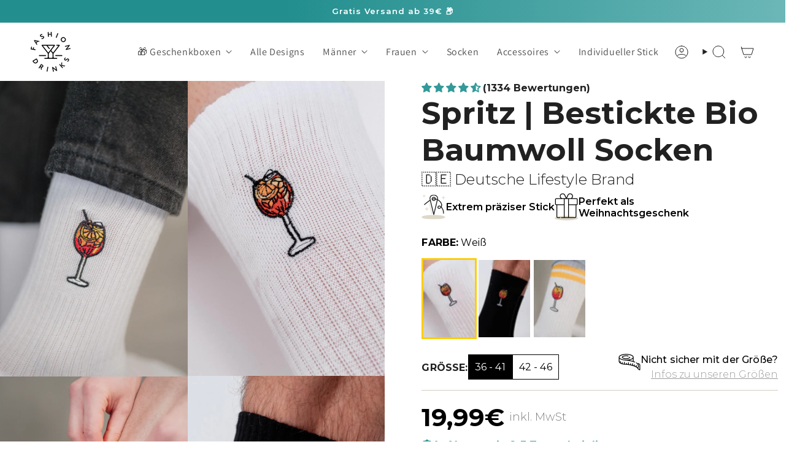

--- FILE ---
content_type: text/html; charset=utf-8
request_url: https://fashion-drinks.store/products/spritz-bestickte-bio-baumwoll-socken
body_size: 83766
content:
<!doctype html>
<html class="no-js no-touch supports-no-cookies" lang="de">
  <head><meta charset="UTF-8">
<meta http-equiv="X-UA-Compatible" content="IE=edge">
<meta name="viewport" content="width=device-width,initial-scale=1"><meta name="theme-color" content="#ab8c52">
<link rel="canonical" href="https://fashion-drinks.store/products/spritz-bestickte-bio-baumwoll-socken">

<!-- ======================= Broadcast Theme V6.1.0 ========================= -->


  <link rel="icon" type="image/png" href="//fashion-drinks.store/cdn/shop/files/Favicon_192_Fashion_Drinks.png?crop=center&height=32&v=1743434118&width=32">

<link rel="preconnect" href="https://fonts.shopifycdn.com" crossorigin><!-- Title and description ================================================ -->


<title>
    
    Spritz | Bestickte Bio Baumwoll Socken
    
    
    
      &ndash; Fashion Drinks
    
  </title>


  <meta name="description" content="Super hochwertige Bio Baumwoll Crew Socken mit gesticktem Spritz Design Hochwertige Bio zertifizierte Baumwoll Socken Präziser Stick mit ökologischem Garn Drinks designed von Barkeepern aus Traunstein (Wohnzimmer Bar) beide Socken jeweils außen bestickt ab sofort in weiß und schwarz erhältlich">


<meta property="og:site_name" content="Fashion Drinks">
<meta property="og:url" content="https://fashion-drinks.store/products/spritz-bestickte-bio-baumwoll-socken">
<meta property="og:title" content="Spritz | Bestickte Bio Baumwoll Socken">
<meta property="og:type" content="product">
<meta property="og:description" content="Super hochwertige Bio Baumwoll Crew Socken mit gesticktem Spritz Design Hochwertige Bio zertifizierte Baumwoll Socken Präziser Stick mit ökologischem Garn Drinks designed von Barkeepern aus Traunstein (Wohnzimmer Bar) beide Socken jeweils außen bestickt ab sofort in weiß und schwarz erhältlich"><meta property="og:image" content="http://fashion-drinks.store/cdn/shop/files/jpg.jpg?v=1762509328">
  <meta property="og:image:secure_url" content="https://fashion-drinks.store/cdn/shop/files/jpg.jpg?v=1762509328">
  <meta property="og:image:width" content="3333">
  <meta property="og:image:height" content="5000"><meta property="og:price:amount" content="19,99">
  <meta property="og:price:currency" content="EUR"><meta name="twitter:card" content="summary_large_image">
<meta name="twitter:title" content="Spritz | Bestickte Bio Baumwoll Socken">
<meta name="twitter:description" content="Super hochwertige Bio Baumwoll Crew Socken mit gesticktem Spritz Design Hochwertige Bio zertifizierte Baumwoll Socken Präziser Stick mit ökologischem Garn Drinks designed von Barkeepern aus Traunstein (Wohnzimmer Bar) beide Socken jeweils außen bestickt ab sofort in weiß und schwarz erhältlich">
<!-- CSS ================================================================== -->
<style data-shopify>
  @font-face {
  font-family: Montserrat;
  font-weight: 200;
  font-style: normal;
  font-display: swap;
  src: url("//fashion-drinks.store/cdn/fonts/montserrat/montserrat_n2.6158a4b6474a580592572fe30f04d0efe5adcbe8.woff2") format("woff2"),
       url("//fashion-drinks.store/cdn/fonts/montserrat/montserrat_n2.e4b01871223c147c2b91e7b86462152be4d7b524.woff") format("woff");
}

  @font-face {
  font-family: Montserrat;
  font-weight: 700;
  font-style: normal;
  font-display: swap;
  src: url("//fashion-drinks.store/cdn/fonts/montserrat/montserrat_n7.3c434e22befd5c18a6b4afadb1e3d77c128c7939.woff2") format("woff2"),
       url("//fashion-drinks.store/cdn/fonts/montserrat/montserrat_n7.5d9fa6e2cae713c8fb539a9876489d86207fe957.woff") format("woff");
}

  @font-face {
  font-family: Montserrat;
  font-weight: 600;
  font-style: normal;
  font-display: swap;
  src: url("//fashion-drinks.store/cdn/fonts/montserrat/montserrat_n6.1326b3e84230700ef15b3a29fb520639977513e0.woff2") format("woff2"),
       url("//fashion-drinks.store/cdn/fonts/montserrat/montserrat_n6.652f051080eb14192330daceed8cd53dfdc5ead9.woff") format("woff");
}

  @font-face {
  font-family: Montserrat;
  font-weight: 300;
  font-style: normal;
  font-display: swap;
  src: url("//fashion-drinks.store/cdn/fonts/montserrat/montserrat_n3.29e699231893fd243e1620595067294bb067ba2a.woff2") format("woff2"),
       url("//fashion-drinks.store/cdn/fonts/montserrat/montserrat_n3.64ed56f012a53c08a49d49bd7e0c8d2f46119150.woff") format("woff");
}

  @font-face {
  font-family: Assistant;
  font-weight: 400;
  font-style: normal;
  font-display: swap;
  src: url("//fashion-drinks.store/cdn/fonts/assistant/assistant_n4.9120912a469cad1cc292572851508ca49d12e768.woff2") format("woff2"),
       url("//fashion-drinks.store/cdn/fonts/assistant/assistant_n4.6e9875ce64e0fefcd3f4446b7ec9036b3ddd2985.woff") format("woff");
}

  @font-face {
  font-family: Montserrat;
  font-weight: 400;
  font-style: normal;
  font-display: swap;
  src: url("//fashion-drinks.store/cdn/fonts/montserrat/montserrat_n4.81949fa0ac9fd2021e16436151e8eaa539321637.woff2") format("woff2"),
       url("//fashion-drinks.store/cdn/fonts/montserrat/montserrat_n4.a6c632ca7b62da89c3594789ba828388aac693fe.woff") format("woff");
}

  @font-face {
  font-family: Montserrat;
  font-weight: 400;
  font-style: normal;
  font-display: swap;
  src: url("//fashion-drinks.store/cdn/fonts/montserrat/montserrat_n4.81949fa0ac9fd2021e16436151e8eaa539321637.woff2") format("woff2"),
       url("//fashion-drinks.store/cdn/fonts/montserrat/montserrat_n4.a6c632ca7b62da89c3594789ba828388aac693fe.woff") format("woff");
}


  
    @font-face {
  font-family: Montserrat;
  font-weight: 400;
  font-style: normal;
  font-display: swap;
  src: url("//fashion-drinks.store/cdn/fonts/montserrat/montserrat_n4.81949fa0ac9fd2021e16436151e8eaa539321637.woff2") format("woff2"),
       url("//fashion-drinks.store/cdn/fonts/montserrat/montserrat_n4.a6c632ca7b62da89c3594789ba828388aac693fe.woff") format("woff");
}

  

  
    @font-face {
  font-family: Montserrat;
  font-weight: 300;
  font-style: italic;
  font-display: swap;
  src: url("//fashion-drinks.store/cdn/fonts/montserrat/montserrat_i3.9cfee8ab0b9b229ed9a7652dff7d786e45a01df2.woff2") format("woff2"),
       url("//fashion-drinks.store/cdn/fonts/montserrat/montserrat_i3.68df04ba4494b4612ed6f9bf46b6c06246fa2fa4.woff") format("woff");
}

  

  
    @font-face {
  font-family: Montserrat;
  font-weight: 400;
  font-style: italic;
  font-display: swap;
  src: url("//fashion-drinks.store/cdn/fonts/montserrat/montserrat_i4.5a4ea298b4789e064f62a29aafc18d41f09ae59b.woff2") format("woff2"),
       url("//fashion-drinks.store/cdn/fonts/montserrat/montserrat_i4.072b5869c5e0ed5b9d2021e4c2af132e16681ad2.woff") format("woff");
}

  

  
    @font-face {
  font-family: Assistant;
  font-weight: 500;
  font-style: normal;
  font-display: swap;
  src: url("//fashion-drinks.store/cdn/fonts/assistant/assistant_n5.26caedc0c0f332f957d0fb6b24adee050844cce5.woff2") format("woff2"),
       url("//fashion-drinks.store/cdn/fonts/assistant/assistant_n5.d09f0488bf8aadd48534c94ac3f185fbc9ddb168.woff") format("woff");
}

  

  

  
    :root,
    .color-scheme-1 {--COLOR-BG-GRADIENT: #fcfbf9;
      --COLOR-BG: #fcfbf9;
      --COLOR-BG-RGB: 252, 251, 249;

      --COLOR-BG-ACCENT: #f5f2ec;
      --COLOR-BG-ACCENT-LIGHTEN: #ffffff;

      /* === Link Color ===*/

      --COLOR-LINK: #282c2e;
      --COLOR-LINK-HOVER: rgba(40, 44, 46, 0.7);
      --COLOR-LINK-OPPOSITE: #ffffff;

      --COLOR-TEXT: #212121;
      --COLOR-TEXT-HOVER: rgba(33, 33, 33, 0.7);
      --COLOR-TEXT-LIGHT: #636262;
      --COLOR-TEXT-DARK: #000000;
      --COLOR-TEXT-A5:  rgba(33, 33, 33, 0.05);
      --COLOR-TEXT-A35: rgba(33, 33, 33, 0.35);
      --COLOR-TEXT-A50: rgba(33, 33, 33, 0.5);
      --COLOR-TEXT-A80: rgba(33, 33, 33, 0.8);


      --COLOR-BORDER: rgb(209, 205, 196);
      --COLOR-BORDER-LIGHT: #e2dfd9;
      --COLOR-BORDER-DARK: #a49c8b;
      --COLOR-BORDER-HAIRLINE: #f7f4ef;

      --overlay-bg: #000000;

      /* === Bright color ===*/
      --COLOR-ACCENT: #ab8c52;
      --COLOR-ACCENT-HOVER: #806430;
      --COLOR-ACCENT-FADE: rgba(171, 140, 82, 0.05);
      --COLOR-ACCENT-LIGHT: #e8d4ae;

      /* === Default Cart Gradient ===*/

      --FREE-SHIPPING-GRADIENT: linear-gradient(to right, var(--COLOR-ACCENT-LIGHT) 0%, var(--accent) 100%);

      /* === Buttons ===*/
      --BTN-PRIMARY-BG: #212121;
      --BTN-PRIMARY-TEXT: #ffffff;
      --BTN-PRIMARY-BORDER: #212121;

      
      
        --BTN-PRIMARY-BG-BRIGHTER: #3b3b3b;
      

      --BTN-SECONDARY-BG: #ab8c52;
      --BTN-SECONDARY-TEXT: #ffffff;
      --BTN-SECONDARY-BORDER: #ab8c52;

      
      
        --BTN-SECONDARY-BG-BRIGHTER: #9a7e4a;
      

      
--COLOR-BG-BRIGHTER: #f4f0e8;

      --COLOR-BG-ALPHA-25: rgba(252, 251, 249, 0.25);
      --COLOR-BG-TRANSPARENT: rgba(252, 251, 249, 0);--COLOR-FOOTER-BG-HAIRLINE: #f7f4ef;

      /* Dynamic color variables */
      --accent: var(--COLOR-ACCENT);
      --accent-fade: var(--COLOR-ACCENT-FADE);
      --accent-hover: var(--COLOR-ACCENT-HOVER);
      --border: var(--COLOR-BORDER);
      --border-dark: var(--COLOR-BORDER-DARK);
      --border-light: var(--COLOR-BORDER-LIGHT);
      --border-hairline: var(--COLOR-BORDER-HAIRLINE);
      --bg: var(--COLOR-BG-GRADIENT, var(--COLOR-BG));
      --bg-accent: var(--COLOR-BG-ACCENT);
      --bg-accent-lighten: var(--COLOR-BG-ACCENT-LIGHTEN);
      --icons: var(--COLOR-TEXT);
      --link: var(--COLOR-LINK);
      --link-hover: var(--COLOR-LINK-HOVER);
      --link-opposite: var(--COLOR-LINK-OPPOSITE);
      --text: var(--COLOR-TEXT);
      --text-dark: var(--COLOR-TEXT-DARK);
      --text-light: var(--COLOR-TEXT-LIGHT);
      --text-hover: var(--COLOR-TEXT-HOVER);
      --text-a5: var(--COLOR-TEXT-A5);
      --text-a35: var(--COLOR-TEXT-A35);
      --text-a50: var(--COLOR-TEXT-A50);
      --text-a80: var(--COLOR-TEXT-A80);
    }
  
    
    .color-scheme-2 {--COLOR-BG-GRADIENT: #212121;
      --COLOR-BG: #212121;
      --COLOR-BG-RGB: 33, 33, 33;

      --COLOR-BG-ACCENT: #f5f2ec;
      --COLOR-BG-ACCENT-LIGHTEN: #ffffff;

      /* === Link Color ===*/

      --COLOR-LINK: #ffffff;
      --COLOR-LINK-HOVER: rgba(255, 255, 255, 0.7);
      --COLOR-LINK-OPPOSITE: #000000;

      --COLOR-TEXT: #ffffff;
      --COLOR-TEXT-HOVER: rgba(255, 255, 255, 0.7);
      --COLOR-TEXT-LIGHT: #bcbcbc;
      --COLOR-TEXT-DARK: #d9d9d9;
      --COLOR-TEXT-A5:  rgba(255, 255, 255, 0.05);
      --COLOR-TEXT-A35: rgba(255, 255, 255, 0.35);
      --COLOR-TEXT-A50: rgba(255, 255, 255, 0.5);
      --COLOR-TEXT-A80: rgba(255, 255, 255, 0.8);


      --COLOR-BORDER: rgb(209, 208, 206);
      --COLOR-BORDER-LIGHT: #8b8a89;
      --COLOR-BORDER-DARK: #a09e99;
      --COLOR-BORDER-HAIRLINE: #191919;

      --overlay-bg: #644d3e;

      /* === Bright color ===*/
      --COLOR-ACCENT: #ab8c52;
      --COLOR-ACCENT-HOVER: #806430;
      --COLOR-ACCENT-FADE: rgba(171, 140, 82, 0.05);
      --COLOR-ACCENT-LIGHT: #e8d4ae;

      /* === Default Cart Gradient ===*/

      --FREE-SHIPPING-GRADIENT: linear-gradient(to right, var(--COLOR-ACCENT-LIGHT) 0%, var(--accent) 100%);

      /* === Buttons ===*/
      --BTN-PRIMARY-BG: #212121;
      --BTN-PRIMARY-TEXT: #ffffff;
      --BTN-PRIMARY-BORDER: #212121;

      
      
        --BTN-PRIMARY-BG-BRIGHTER: #3b3b3b;
      

      --BTN-SECONDARY-BG: #ffffff;
      --BTN-SECONDARY-TEXT: #000000;
      --BTN-SECONDARY-BORDER: #ab8c52;

      
      
        --BTN-SECONDARY-BG-BRIGHTER: #f2f2f2;
      

      
--COLOR-BG-BRIGHTER: #2e2e2e;

      --COLOR-BG-ALPHA-25: rgba(33, 33, 33, 0.25);
      --COLOR-BG-TRANSPARENT: rgba(33, 33, 33, 0);--COLOR-FOOTER-BG-HAIRLINE: #292929;

      /* Dynamic color variables */
      --accent: var(--COLOR-ACCENT);
      --accent-fade: var(--COLOR-ACCENT-FADE);
      --accent-hover: var(--COLOR-ACCENT-HOVER);
      --border: var(--COLOR-BORDER);
      --border-dark: var(--COLOR-BORDER-DARK);
      --border-light: var(--COLOR-BORDER-LIGHT);
      --border-hairline: var(--COLOR-BORDER-HAIRLINE);
      --bg: var(--COLOR-BG-GRADIENT, var(--COLOR-BG));
      --bg-accent: var(--COLOR-BG-ACCENT);
      --bg-accent-lighten: var(--COLOR-BG-ACCENT-LIGHTEN);
      --icons: var(--COLOR-TEXT);
      --link: var(--COLOR-LINK);
      --link-hover: var(--COLOR-LINK-HOVER);
      --link-opposite: var(--COLOR-LINK-OPPOSITE);
      --text: var(--COLOR-TEXT);
      --text-dark: var(--COLOR-TEXT-DARK);
      --text-light: var(--COLOR-TEXT-LIGHT);
      --text-hover: var(--COLOR-TEXT-HOVER);
      --text-a5: var(--COLOR-TEXT-A5);
      --text-a35: var(--COLOR-TEXT-A35);
      --text-a50: var(--COLOR-TEXT-A50);
      --text-a80: var(--COLOR-TEXT-A80);
    }
  
    
    .color-scheme-3 {--COLOR-BG-GRADIENT: #f5f2ec;
      --COLOR-BG: #f5f2ec;
      --COLOR-BG-RGB: 245, 242, 236;

      --COLOR-BG-ACCENT: #ffffff;
      --COLOR-BG-ACCENT-LIGHTEN: #ffffff;

      /* === Link Color ===*/

      --COLOR-LINK: #282c2e;
      --COLOR-LINK-HOVER: rgba(40, 44, 46, 0.7);
      --COLOR-LINK-OPPOSITE: #ffffff;

      --COLOR-TEXT: #212121;
      --COLOR-TEXT-HOVER: rgba(33, 33, 33, 0.7);
      --COLOR-TEXT-LIGHT: #61605e;
      --COLOR-TEXT-DARK: #000000;
      --COLOR-TEXT-A5:  rgba(33, 33, 33, 0.05);
      --COLOR-TEXT-A35: rgba(33, 33, 33, 0.35);
      --COLOR-TEXT-A50: rgba(33, 33, 33, 0.5);
      --COLOR-TEXT-A80: rgba(33, 33, 33, 0.8);


      --COLOR-BORDER: rgb(209, 205, 196);
      --COLOR-BORDER-LIGHT: #dfdcd4;
      --COLOR-BORDER-DARK: #a49c8b;
      --COLOR-BORDER-HAIRLINE: #f0ebe2;

      --overlay-bg: #000000;

      /* === Bright color ===*/
      --COLOR-ACCENT: #ab8c52;
      --COLOR-ACCENT-HOVER: #806430;
      --COLOR-ACCENT-FADE: rgba(171, 140, 82, 0.05);
      --COLOR-ACCENT-LIGHT: #e8d4ae;

      /* === Default Cart Gradient ===*/

      --FREE-SHIPPING-GRADIENT: linear-gradient(to right, var(--COLOR-ACCENT-LIGHT) 0%, var(--accent) 100%);

      /* === Buttons ===*/
      --BTN-PRIMARY-BG: #212121;
      --BTN-PRIMARY-TEXT: #ffffff;
      --BTN-PRIMARY-BORDER: #212121;

      
      
        --BTN-PRIMARY-BG-BRIGHTER: #3b3b3b;
      

      --BTN-SECONDARY-BG: #ab8c52;
      --BTN-SECONDARY-TEXT: #ffffff;
      --BTN-SECONDARY-BORDER: #ab8c52;

      
      
        --BTN-SECONDARY-BG-BRIGHTER: #9a7e4a;
      

      
--COLOR-BG-BRIGHTER: #ece7db;

      --COLOR-BG-ALPHA-25: rgba(245, 242, 236, 0.25);
      --COLOR-BG-TRANSPARENT: rgba(245, 242, 236, 0);--COLOR-FOOTER-BG-HAIRLINE: #f0ebe2;

      /* Dynamic color variables */
      --accent: var(--COLOR-ACCENT);
      --accent-fade: var(--COLOR-ACCENT-FADE);
      --accent-hover: var(--COLOR-ACCENT-HOVER);
      --border: var(--COLOR-BORDER);
      --border-dark: var(--COLOR-BORDER-DARK);
      --border-light: var(--COLOR-BORDER-LIGHT);
      --border-hairline: var(--COLOR-BORDER-HAIRLINE);
      --bg: var(--COLOR-BG-GRADIENT, var(--COLOR-BG));
      --bg-accent: var(--COLOR-BG-ACCENT);
      --bg-accent-lighten: var(--COLOR-BG-ACCENT-LIGHTEN);
      --icons: var(--COLOR-TEXT);
      --link: var(--COLOR-LINK);
      --link-hover: var(--COLOR-LINK-HOVER);
      --link-opposite: var(--COLOR-LINK-OPPOSITE);
      --text: var(--COLOR-TEXT);
      --text-dark: var(--COLOR-TEXT-DARK);
      --text-light: var(--COLOR-TEXT-LIGHT);
      --text-hover: var(--COLOR-TEXT-HOVER);
      --text-a5: var(--COLOR-TEXT-A5);
      --text-a35: var(--COLOR-TEXT-A35);
      --text-a50: var(--COLOR-TEXT-A50);
      --text-a80: var(--COLOR-TEXT-A80);
    }
  
    
    .color-scheme-4 {--COLOR-BG-GRADIENT: #b0a38b;
      --COLOR-BG: #b0a38b;
      --COLOR-BG-RGB: 176, 163, 139;

      --COLOR-BG-ACCENT: #f5f2ec;
      --COLOR-BG-ACCENT-LIGHTEN: #ffffff;

      /* === Link Color ===*/

      --COLOR-LINK: #282c2e;
      --COLOR-LINK-HOVER: rgba(40, 44, 46, 0.7);
      --COLOR-LINK-OPPOSITE: #ffffff;

      --COLOR-TEXT: #212121;
      --COLOR-TEXT-HOVER: rgba(33, 33, 33, 0.7);
      --COLOR-TEXT-LIGHT: #4c4841;
      --COLOR-TEXT-DARK: #000000;
      --COLOR-TEXT-A5:  rgba(33, 33, 33, 0.05);
      --COLOR-TEXT-A35: rgba(33, 33, 33, 0.35);
      --COLOR-TEXT-A50: rgba(33, 33, 33, 0.5);
      --COLOR-TEXT-A80: rgba(33, 33, 33, 0.8);


      --COLOR-BORDER: rgb(243, 243, 243);
      --COLOR-BORDER-LIGHT: #d8d3c9;
      --COLOR-BORDER-DARK: #c0c0c0;
      --COLOR-BORDER-HAIRLINE: #aa9c82;

      --overlay-bg: #000000;

      /* === Bright color ===*/
      --COLOR-ACCENT: #ab8c52;
      --COLOR-ACCENT-HOVER: #806430;
      --COLOR-ACCENT-FADE: rgba(171, 140, 82, 0.05);
      --COLOR-ACCENT-LIGHT: #e8d4ae;

      /* === Default Cart Gradient ===*/

      --FREE-SHIPPING-GRADIENT: linear-gradient(to right, var(--COLOR-ACCENT-LIGHT) 0%, var(--accent) 100%);

      /* === Buttons ===*/
      --BTN-PRIMARY-BG: #212121;
      --BTN-PRIMARY-TEXT: #ffffff;
      --BTN-PRIMARY-BORDER: #ffffff;

      
      
        --BTN-PRIMARY-BG-BRIGHTER: #3b3b3b;
      

      --BTN-SECONDARY-BG: #ab8c52;
      --BTN-SECONDARY-TEXT: #ffffff;
      --BTN-SECONDARY-BORDER: #ab8c52;

      
      
        --BTN-SECONDARY-BG-BRIGHTER: #9a7e4a;
      

      
--COLOR-BG-BRIGHTER: #a6977c;

      --COLOR-BG-ALPHA-25: rgba(176, 163, 139, 0.25);
      --COLOR-BG-TRANSPARENT: rgba(176, 163, 139, 0);--COLOR-FOOTER-BG-HAIRLINE: #aa9c82;

      /* Dynamic color variables */
      --accent: var(--COLOR-ACCENT);
      --accent-fade: var(--COLOR-ACCENT-FADE);
      --accent-hover: var(--COLOR-ACCENT-HOVER);
      --border: var(--COLOR-BORDER);
      --border-dark: var(--COLOR-BORDER-DARK);
      --border-light: var(--COLOR-BORDER-LIGHT);
      --border-hairline: var(--COLOR-BORDER-HAIRLINE);
      --bg: var(--COLOR-BG-GRADIENT, var(--COLOR-BG));
      --bg-accent: var(--COLOR-BG-ACCENT);
      --bg-accent-lighten: var(--COLOR-BG-ACCENT-LIGHTEN);
      --icons: var(--COLOR-TEXT);
      --link: var(--COLOR-LINK);
      --link-hover: var(--COLOR-LINK-HOVER);
      --link-opposite: var(--COLOR-LINK-OPPOSITE);
      --text: var(--COLOR-TEXT);
      --text-dark: var(--COLOR-TEXT-DARK);
      --text-light: var(--COLOR-TEXT-LIGHT);
      --text-hover: var(--COLOR-TEXT-HOVER);
      --text-a5: var(--COLOR-TEXT-A5);
      --text-a35: var(--COLOR-TEXT-A35);
      --text-a50: var(--COLOR-TEXT-A50);
      --text-a80: var(--COLOR-TEXT-A80);
    }
  
    
    .color-scheme-5 {--COLOR-BG-GRADIENT: #868154;
      --COLOR-BG: #868154;
      --COLOR-BG-RGB: 134, 129, 84;

      --COLOR-BG-ACCENT: #f5f2ec;
      --COLOR-BG-ACCENT-LIGHTEN: #ffffff;

      /* === Link Color ===*/

      --COLOR-LINK: #282c2e;
      --COLOR-LINK-HOVER: rgba(40, 44, 46, 0.7);
      --COLOR-LINK-OPPOSITE: #ffffff;

      --COLOR-TEXT: #d8d2b3;
      --COLOR-TEXT-HOVER: rgba(216, 210, 179, 0.7);
      --COLOR-TEXT-LIGHT: #bfba97;
      --COLOR-TEXT-DARK: #c8bb76;
      --COLOR-TEXT-A5:  rgba(216, 210, 179, 0.05);
      --COLOR-TEXT-A35: rgba(216, 210, 179, 0.35);
      --COLOR-TEXT-A50: rgba(216, 210, 179, 0.5);
      --COLOR-TEXT-A80: rgba(216, 210, 179, 0.8);


      --COLOR-BORDER: rgb(243, 243, 243);
      --COLOR-BORDER-LIGHT: #c7c5b3;
      --COLOR-BORDER-DARK: #c0c0c0;
      --COLOR-BORDER-HAIRLINE: #7d784e;

      --overlay-bg: #000000;

      /* === Bright color ===*/
      --COLOR-ACCENT: #ab8c52;
      --COLOR-ACCENT-HOVER: #806430;
      --COLOR-ACCENT-FADE: rgba(171, 140, 82, 0.05);
      --COLOR-ACCENT-LIGHT: #e8d4ae;

      /* === Default Cart Gradient ===*/

      --FREE-SHIPPING-GRADIENT: linear-gradient(to right, var(--COLOR-ACCENT-LIGHT) 0%, var(--accent) 100%);

      /* === Buttons ===*/
      --BTN-PRIMARY-BG: #212121;
      --BTN-PRIMARY-TEXT: #ffffff;
      --BTN-PRIMARY-BORDER: #212121;

      
      
        --BTN-PRIMARY-BG-BRIGHTER: #3b3b3b;
      

      --BTN-SECONDARY-BG: #ab8c52;
      --BTN-SECONDARY-TEXT: #ffffff;
      --BTN-SECONDARY-BORDER: #ab8c52;

      
      
        --BTN-SECONDARY-BG-BRIGHTER: #9a7e4a;
      

      
--COLOR-BG-BRIGHTER: #76724a;

      --COLOR-BG-ALPHA-25: rgba(134, 129, 84, 0.25);
      --COLOR-BG-TRANSPARENT: rgba(134, 129, 84, 0);--COLOR-FOOTER-BG-HAIRLINE: #7d784e;

      /* Dynamic color variables */
      --accent: var(--COLOR-ACCENT);
      --accent-fade: var(--COLOR-ACCENT-FADE);
      --accent-hover: var(--COLOR-ACCENT-HOVER);
      --border: var(--COLOR-BORDER);
      --border-dark: var(--COLOR-BORDER-DARK);
      --border-light: var(--COLOR-BORDER-LIGHT);
      --border-hairline: var(--COLOR-BORDER-HAIRLINE);
      --bg: var(--COLOR-BG-GRADIENT, var(--COLOR-BG));
      --bg-accent: var(--COLOR-BG-ACCENT);
      --bg-accent-lighten: var(--COLOR-BG-ACCENT-LIGHTEN);
      --icons: var(--COLOR-TEXT);
      --link: var(--COLOR-LINK);
      --link-hover: var(--COLOR-LINK-HOVER);
      --link-opposite: var(--COLOR-LINK-OPPOSITE);
      --text: var(--COLOR-TEXT);
      --text-dark: var(--COLOR-TEXT-DARK);
      --text-light: var(--COLOR-TEXT-LIGHT);
      --text-hover: var(--COLOR-TEXT-HOVER);
      --text-a5: var(--COLOR-TEXT-A5);
      --text-a35: var(--COLOR-TEXT-A35);
      --text-a50: var(--COLOR-TEXT-A50);
      --text-a80: var(--COLOR-TEXT-A80);
    }
  
    
    .color-scheme-6 {--COLOR-BG-GRADIENT: #fcfbf9;
      --COLOR-BG: #fcfbf9;
      --COLOR-BG-RGB: 252, 251, 249;

      --COLOR-BG-ACCENT: #f5f2ec;
      --COLOR-BG-ACCENT-LIGHTEN: #ffffff;

      /* === Link Color ===*/

      --COLOR-LINK: #282c2e;
      --COLOR-LINK-HOVER: rgba(40, 44, 46, 0.7);
      --COLOR-LINK-OPPOSITE: #ffffff;

      --COLOR-TEXT: #212121;
      --COLOR-TEXT-HOVER: rgba(33, 33, 33, 0.7);
      --COLOR-TEXT-LIGHT: #636262;
      --COLOR-TEXT-DARK: #000000;
      --COLOR-TEXT-A5:  rgba(33, 33, 33, 0.05);
      --COLOR-TEXT-A35: rgba(33, 33, 33, 0.35);
      --COLOR-TEXT-A50: rgba(33, 33, 33, 0.5);
      --COLOR-TEXT-A80: rgba(33, 33, 33, 0.8);


      --COLOR-BORDER: rgb(209, 208, 206);
      --COLOR-BORDER-LIGHT: #e2e1df;
      --COLOR-BORDER-DARK: #a09e99;
      --COLOR-BORDER-HAIRLINE: #f7f4ef;

      --overlay-bg: #000000;

      /* === Bright color ===*/
      --COLOR-ACCENT: #ab8c52;
      --COLOR-ACCENT-HOVER: #806430;
      --COLOR-ACCENT-FADE: rgba(171, 140, 82, 0.05);
      --COLOR-ACCENT-LIGHT: #e8d4ae;

      /* === Default Cart Gradient ===*/

      --FREE-SHIPPING-GRADIENT: linear-gradient(to right, var(--COLOR-ACCENT-LIGHT) 0%, var(--accent) 100%);

      /* === Buttons ===*/
      --BTN-PRIMARY-BG: #ffffff;
      --BTN-PRIMARY-TEXT: #212121;
      --BTN-PRIMARY-BORDER: #ffffff;

      
      
        --BTN-PRIMARY-BG-BRIGHTER: #f2f2f2;
      

      --BTN-SECONDARY-BG: #ab8c52;
      --BTN-SECONDARY-TEXT: #ffffff;
      --BTN-SECONDARY-BORDER: #ab8c52;

      
      
        --BTN-SECONDARY-BG-BRIGHTER: #9a7e4a;
      

      
--COLOR-BG-BRIGHTER: #f4f0e8;

      --COLOR-BG-ALPHA-25: rgba(252, 251, 249, 0.25);
      --COLOR-BG-TRANSPARENT: rgba(252, 251, 249, 0);--COLOR-FOOTER-BG-HAIRLINE: #f7f4ef;

      /* Dynamic color variables */
      --accent: var(--COLOR-ACCENT);
      --accent-fade: var(--COLOR-ACCENT-FADE);
      --accent-hover: var(--COLOR-ACCENT-HOVER);
      --border: var(--COLOR-BORDER);
      --border-dark: var(--COLOR-BORDER-DARK);
      --border-light: var(--COLOR-BORDER-LIGHT);
      --border-hairline: var(--COLOR-BORDER-HAIRLINE);
      --bg: var(--COLOR-BG-GRADIENT, var(--COLOR-BG));
      --bg-accent: var(--COLOR-BG-ACCENT);
      --bg-accent-lighten: var(--COLOR-BG-ACCENT-LIGHTEN);
      --icons: var(--COLOR-TEXT);
      --link: var(--COLOR-LINK);
      --link-hover: var(--COLOR-LINK-HOVER);
      --link-opposite: var(--COLOR-LINK-OPPOSITE);
      --text: var(--COLOR-TEXT);
      --text-dark: var(--COLOR-TEXT-DARK);
      --text-light: var(--COLOR-TEXT-LIGHT);
      --text-hover: var(--COLOR-TEXT-HOVER);
      --text-a5: var(--COLOR-TEXT-A5);
      --text-a35: var(--COLOR-TEXT-A35);
      --text-a50: var(--COLOR-TEXT-A50);
      --text-a80: var(--COLOR-TEXT-A80);
    }
  
    
    .color-scheme-7 {--COLOR-BG-GRADIENT: #f5f2ec;
      --COLOR-BG: #f5f2ec;
      --COLOR-BG-RGB: 245, 242, 236;

      --COLOR-BG-ACCENT: #f5f2ec;
      --COLOR-BG-ACCENT-LIGHTEN: #ffffff;

      /* === Link Color ===*/

      --COLOR-LINK: #282c2e;
      --COLOR-LINK-HOVER: rgba(40, 44, 46, 0.7);
      --COLOR-LINK-OPPOSITE: #ffffff;

      --COLOR-TEXT: #685a3f;
      --COLOR-TEXT-HOVER: rgba(104, 90, 63, 0.7);
      --COLOR-TEXT-LIGHT: #928873;
      --COLOR-TEXT-DARK: #3d321e;
      --COLOR-TEXT-A5:  rgba(104, 90, 63, 0.05);
      --COLOR-TEXT-A35: rgba(104, 90, 63, 0.35);
      --COLOR-TEXT-A50: rgba(104, 90, 63, 0.5);
      --COLOR-TEXT-A80: rgba(104, 90, 63, 0.8);


      --COLOR-BORDER: rgb(209, 205, 196);
      --COLOR-BORDER-LIGHT: #dfdcd4;
      --COLOR-BORDER-DARK: #a49c8b;
      --COLOR-BORDER-HAIRLINE: #f0ebe2;

      --overlay-bg: #000000;

      /* === Bright color ===*/
      --COLOR-ACCENT: #ab8c52;
      --COLOR-ACCENT-HOVER: #806430;
      --COLOR-ACCENT-FADE: rgba(171, 140, 82, 0.05);
      --COLOR-ACCENT-LIGHT: #e8d4ae;

      /* === Default Cart Gradient ===*/

      --FREE-SHIPPING-GRADIENT: linear-gradient(to right, var(--COLOR-ACCENT-LIGHT) 0%, var(--accent) 100%);

      /* === Buttons ===*/
      --BTN-PRIMARY-BG: #212121;
      --BTN-PRIMARY-TEXT: #ffffff;
      --BTN-PRIMARY-BORDER: #212121;

      
      
        --BTN-PRIMARY-BG-BRIGHTER: #3b3b3b;
      

      --BTN-SECONDARY-BG: #ab8c52;
      --BTN-SECONDARY-TEXT: #ffffff;
      --BTN-SECONDARY-BORDER: #ab8c52;

      
      
        --BTN-SECONDARY-BG-BRIGHTER: #9a7e4a;
      

      
--COLOR-BG-BRIGHTER: #ece7db;

      --COLOR-BG-ALPHA-25: rgba(245, 242, 236, 0.25);
      --COLOR-BG-TRANSPARENT: rgba(245, 242, 236, 0);--COLOR-FOOTER-BG-HAIRLINE: #f0ebe2;

      /* Dynamic color variables */
      --accent: var(--COLOR-ACCENT);
      --accent-fade: var(--COLOR-ACCENT-FADE);
      --accent-hover: var(--COLOR-ACCENT-HOVER);
      --border: var(--COLOR-BORDER);
      --border-dark: var(--COLOR-BORDER-DARK);
      --border-light: var(--COLOR-BORDER-LIGHT);
      --border-hairline: var(--COLOR-BORDER-HAIRLINE);
      --bg: var(--COLOR-BG-GRADIENT, var(--COLOR-BG));
      --bg-accent: var(--COLOR-BG-ACCENT);
      --bg-accent-lighten: var(--COLOR-BG-ACCENT-LIGHTEN);
      --icons: var(--COLOR-TEXT);
      --link: var(--COLOR-LINK);
      --link-hover: var(--COLOR-LINK-HOVER);
      --link-opposite: var(--COLOR-LINK-OPPOSITE);
      --text: var(--COLOR-TEXT);
      --text-dark: var(--COLOR-TEXT-DARK);
      --text-light: var(--COLOR-TEXT-LIGHT);
      --text-hover: var(--COLOR-TEXT-HOVER);
      --text-a5: var(--COLOR-TEXT-A5);
      --text-a35: var(--COLOR-TEXT-A35);
      --text-a50: var(--COLOR-TEXT-A50);
      --text-a80: var(--COLOR-TEXT-A80);
    }
  
    
    .color-scheme-8 {--COLOR-BG-GRADIENT: #eae6dd;
      --COLOR-BG: #eae6dd;
      --COLOR-BG-RGB: 234, 230, 221;

      --COLOR-BG-ACCENT: #f5f2ec;
      --COLOR-BG-ACCENT-LIGHTEN: #ffffff;

      /* === Link Color ===*/

      --COLOR-LINK: #282c2e;
      --COLOR-LINK-HOVER: rgba(40, 44, 46, 0.7);
      --COLOR-LINK-OPPOSITE: #ffffff;

      --COLOR-TEXT: #212121;
      --COLOR-TEXT-HOVER: rgba(33, 33, 33, 0.7);
      --COLOR-TEXT-LIGHT: #5d5c59;
      --COLOR-TEXT-DARK: #000000;
      --COLOR-TEXT-A5:  rgba(33, 33, 33, 0.05);
      --COLOR-TEXT-A35: rgba(33, 33, 33, 0.35);
      --COLOR-TEXT-A50: rgba(33, 33, 33, 0.5);
      --COLOR-TEXT-A80: rgba(33, 33, 33, 0.8);


      --COLOR-BORDER: rgb(209, 205, 196);
      --COLOR-BORDER-LIGHT: #dbd7ce;
      --COLOR-BORDER-DARK: #a49c8b;
      --COLOR-BORDER-HAIRLINE: #e4dfd4;

      --overlay-bg: #000000;

      /* === Bright color ===*/
      --COLOR-ACCENT: #ab8c52;
      --COLOR-ACCENT-HOVER: #806430;
      --COLOR-ACCENT-FADE: rgba(171, 140, 82, 0.05);
      --COLOR-ACCENT-LIGHT: #e8d4ae;

      /* === Default Cart Gradient ===*/

      --FREE-SHIPPING-GRADIENT: linear-gradient(to right, var(--COLOR-ACCENT-LIGHT) 0%, var(--accent) 100%);

      /* === Buttons ===*/
      --BTN-PRIMARY-BG: #212121;
      --BTN-PRIMARY-TEXT: #ffffff;
      --BTN-PRIMARY-BORDER: #212121;

      
      
        --BTN-PRIMARY-BG-BRIGHTER: #3b3b3b;
      

      --BTN-SECONDARY-BG: #ab8c52;
      --BTN-SECONDARY-TEXT: #ffffff;
      --BTN-SECONDARY-BORDER: #ab8c52;

      
      
        --BTN-SECONDARY-BG-BRIGHTER: #9a7e4a;
      

      
--COLOR-BG-BRIGHTER: #e0dacd;

      --COLOR-BG-ALPHA-25: rgba(234, 230, 221, 0.25);
      --COLOR-BG-TRANSPARENT: rgba(234, 230, 221, 0);--COLOR-FOOTER-BG-HAIRLINE: #e4dfd4;

      /* Dynamic color variables */
      --accent: var(--COLOR-ACCENT);
      --accent-fade: var(--COLOR-ACCENT-FADE);
      --accent-hover: var(--COLOR-ACCENT-HOVER);
      --border: var(--COLOR-BORDER);
      --border-dark: var(--COLOR-BORDER-DARK);
      --border-light: var(--COLOR-BORDER-LIGHT);
      --border-hairline: var(--COLOR-BORDER-HAIRLINE);
      --bg: var(--COLOR-BG-GRADIENT, var(--COLOR-BG));
      --bg-accent: var(--COLOR-BG-ACCENT);
      --bg-accent-lighten: var(--COLOR-BG-ACCENT-LIGHTEN);
      --icons: var(--COLOR-TEXT);
      --link: var(--COLOR-LINK);
      --link-hover: var(--COLOR-LINK-HOVER);
      --link-opposite: var(--COLOR-LINK-OPPOSITE);
      --text: var(--COLOR-TEXT);
      --text-dark: var(--COLOR-TEXT-DARK);
      --text-light: var(--COLOR-TEXT-LIGHT);
      --text-hover: var(--COLOR-TEXT-HOVER);
      --text-a5: var(--COLOR-TEXT-A5);
      --text-a35: var(--COLOR-TEXT-A35);
      --text-a50: var(--COLOR-TEXT-A50);
      --text-a80: var(--COLOR-TEXT-A80);
    }
  
    
    .color-scheme-9 {--COLOR-BG-GRADIENT: #fcfbf9;
      --COLOR-BG: #fcfbf9;
      --COLOR-BG-RGB: 252, 251, 249;

      --COLOR-BG-ACCENT: #f5f2ec;
      --COLOR-BG-ACCENT-LIGHTEN: #ffffff;

      /* === Link Color ===*/

      --COLOR-LINK: #282c2e;
      --COLOR-LINK-HOVER: rgba(40, 44, 46, 0.7);
      --COLOR-LINK-OPPOSITE: #ffffff;

      --COLOR-TEXT: #212121;
      --COLOR-TEXT-HOVER: rgba(33, 33, 33, 0.7);
      --COLOR-TEXT-LIGHT: #636262;
      --COLOR-TEXT-DARK: #000000;
      --COLOR-TEXT-A5:  rgba(33, 33, 33, 0.05);
      --COLOR-TEXT-A35: rgba(33, 33, 33, 0.35);
      --COLOR-TEXT-A50: rgba(33, 33, 33, 0.5);
      --COLOR-TEXT-A80: rgba(33, 33, 33, 0.8);


      --COLOR-BORDER: rgb(234, 234, 234);
      --COLOR-BORDER-LIGHT: #f1f1f0;
      --COLOR-BORDER-DARK: #b7b7b7;
      --COLOR-BORDER-HAIRLINE: #f7f4ef;

      --overlay-bg: #000000;

      /* === Bright color ===*/
      --COLOR-ACCENT: #ab8c52;
      --COLOR-ACCENT-HOVER: #806430;
      --COLOR-ACCENT-FADE: rgba(171, 140, 82, 0.05);
      --COLOR-ACCENT-LIGHT: #e8d4ae;

      /* === Default Cart Gradient ===*/

      --FREE-SHIPPING-GRADIENT: linear-gradient(to right, var(--COLOR-ACCENT-LIGHT) 0%, var(--accent) 100%);

      /* === Buttons ===*/
      --BTN-PRIMARY-BG: #212121;
      --BTN-PRIMARY-TEXT: #ffffff;
      --BTN-PRIMARY-BORDER: #212121;

      
      
        --BTN-PRIMARY-BG-BRIGHTER: #3b3b3b;
      

      --BTN-SECONDARY-BG: #f5f2ec;
      --BTN-SECONDARY-TEXT: #212121;
      --BTN-SECONDARY-BORDER: #f5f2ec;

      
      
        --BTN-SECONDARY-BG-BRIGHTER: #ece7db;
      

      
--COLOR-BG-BRIGHTER: #f4f0e8;

      --COLOR-BG-ALPHA-25: rgba(252, 251, 249, 0.25);
      --COLOR-BG-TRANSPARENT: rgba(252, 251, 249, 0);--COLOR-FOOTER-BG-HAIRLINE: #f7f4ef;

      /* Dynamic color variables */
      --accent: var(--COLOR-ACCENT);
      --accent-fade: var(--COLOR-ACCENT-FADE);
      --accent-hover: var(--COLOR-ACCENT-HOVER);
      --border: var(--COLOR-BORDER);
      --border-dark: var(--COLOR-BORDER-DARK);
      --border-light: var(--COLOR-BORDER-LIGHT);
      --border-hairline: var(--COLOR-BORDER-HAIRLINE);
      --bg: var(--COLOR-BG-GRADIENT, var(--COLOR-BG));
      --bg-accent: var(--COLOR-BG-ACCENT);
      --bg-accent-lighten: var(--COLOR-BG-ACCENT-LIGHTEN);
      --icons: var(--COLOR-TEXT);
      --link: var(--COLOR-LINK);
      --link-hover: var(--COLOR-LINK-HOVER);
      --link-opposite: var(--COLOR-LINK-OPPOSITE);
      --text: var(--COLOR-TEXT);
      --text-dark: var(--COLOR-TEXT-DARK);
      --text-light: var(--COLOR-TEXT-LIGHT);
      --text-hover: var(--COLOR-TEXT-HOVER);
      --text-a5: var(--COLOR-TEXT-A5);
      --text-a35: var(--COLOR-TEXT-A35);
      --text-a50: var(--COLOR-TEXT-A50);
      --text-a80: var(--COLOR-TEXT-A80);
    }
  
    
    .color-scheme-10 {--COLOR-BG-GRADIENT: rgba(0,0,0,0);
      --COLOR-BG: rgba(0,0,0,0);
      --COLOR-BG-RGB: 0, 0, 0;

      --COLOR-BG-ACCENT: #f5f2ec;
      --COLOR-BG-ACCENT-LIGHTEN: #ffffff;

      /* === Link Color ===*/

      --COLOR-LINK: #282c2e;
      --COLOR-LINK-HOVER: rgba(40, 44, 46, 0.7);
      --COLOR-LINK-OPPOSITE: #ffffff;

      --COLOR-TEXT: #ffffff;
      --COLOR-TEXT-HOVER: rgba(255, 255, 255, 0.7);
      --COLOR-TEXT-LIGHT: rgba(179, 179, 179, 0.7);
      --COLOR-TEXT-DARK: #d9d9d9;
      --COLOR-TEXT-A5:  rgba(255, 255, 255, 0.05);
      --COLOR-TEXT-A35: rgba(255, 255, 255, 0.35);
      --COLOR-TEXT-A50: rgba(255, 255, 255, 0.5);
      --COLOR-TEXT-A80: rgba(255, 255, 255, 0.8);


      --COLOR-BORDER: rgb(209, 205, 196);
      --COLOR-BORDER-LIGHT: rgba(125, 123, 118, 0.6);
      --COLOR-BORDER-DARK: #a49c8b;
      --COLOR-BORDER-HAIRLINE: rgba(0, 0, 0, 0.0);

      --overlay-bg: #000000;

      /* === Bright color ===*/
      --COLOR-ACCENT: #ab8c52;
      --COLOR-ACCENT-HOVER: #806430;
      --COLOR-ACCENT-FADE: rgba(171, 140, 82, 0.05);
      --COLOR-ACCENT-LIGHT: #e8d4ae;

      /* === Default Cart Gradient ===*/

      --FREE-SHIPPING-GRADIENT: linear-gradient(to right, var(--COLOR-ACCENT-LIGHT) 0%, var(--accent) 100%);

      /* === Buttons ===*/
      --BTN-PRIMARY-BG: #212121;
      --BTN-PRIMARY-TEXT: #ffffff;
      --BTN-PRIMARY-BORDER: #ffffff;

      
      
        --BTN-PRIMARY-BG-BRIGHTER: #3b3b3b;
      

      --BTN-SECONDARY-BG: #ab8c52;
      --BTN-SECONDARY-TEXT: #ffffff;
      --BTN-SECONDARY-BORDER: #ab8c52;

      
      
        --BTN-SECONDARY-BG-BRIGHTER: #9a7e4a;
      

      
--COLOR-BG-BRIGHTER: rgba(26, 26, 26, 0.0);

      --COLOR-BG-ALPHA-25: rgba(0, 0, 0, 0.25);
      --COLOR-BG-TRANSPARENT: rgba(0, 0, 0, 0);--COLOR-FOOTER-BG-HAIRLINE: rgba(8, 8, 8, 0.0);

      /* Dynamic color variables */
      --accent: var(--COLOR-ACCENT);
      --accent-fade: var(--COLOR-ACCENT-FADE);
      --accent-hover: var(--COLOR-ACCENT-HOVER);
      --border: var(--COLOR-BORDER);
      --border-dark: var(--COLOR-BORDER-DARK);
      --border-light: var(--COLOR-BORDER-LIGHT);
      --border-hairline: var(--COLOR-BORDER-HAIRLINE);
      --bg: var(--COLOR-BG-GRADIENT, var(--COLOR-BG));
      --bg-accent: var(--COLOR-BG-ACCENT);
      --bg-accent-lighten: var(--COLOR-BG-ACCENT-LIGHTEN);
      --icons: var(--COLOR-TEXT);
      --link: var(--COLOR-LINK);
      --link-hover: var(--COLOR-LINK-HOVER);
      --link-opposite: var(--COLOR-LINK-OPPOSITE);
      --text: var(--COLOR-TEXT);
      --text-dark: var(--COLOR-TEXT-DARK);
      --text-light: var(--COLOR-TEXT-LIGHT);
      --text-hover: var(--COLOR-TEXT-HOVER);
      --text-a5: var(--COLOR-TEXT-A5);
      --text-a35: var(--COLOR-TEXT-A35);
      --text-a50: var(--COLOR-TEXT-A50);
      --text-a80: var(--COLOR-TEXT-A80);
    }
  
    
    .color-scheme-11 {--COLOR-BG-GRADIENT: rgba(0,0,0,0);
      --COLOR-BG: rgba(0,0,0,0);
      --COLOR-BG-RGB: 0, 0, 0;

      --COLOR-BG-ACCENT: #f5f2ec;
      --COLOR-BG-ACCENT-LIGHTEN: #ffffff;

      /* === Link Color ===*/

      --COLOR-LINK: #282c2e;
      --COLOR-LINK-HOVER: rgba(40, 44, 46, 0.7);
      --COLOR-LINK-OPPOSITE: #ffffff;

      --COLOR-TEXT: #ffffff;
      --COLOR-TEXT-HOVER: rgba(255, 255, 255, 0.7);
      --COLOR-TEXT-LIGHT: rgba(179, 179, 179, 0.7);
      --COLOR-TEXT-DARK: #d9d9d9;
      --COLOR-TEXT-A5:  rgba(255, 255, 255, 0.05);
      --COLOR-TEXT-A35: rgba(255, 255, 255, 0.35);
      --COLOR-TEXT-A50: rgba(255, 255, 255, 0.5);
      --COLOR-TEXT-A80: rgba(255, 255, 255, 0.8);


      --COLOR-BORDER: rgb(209, 205, 196);
      --COLOR-BORDER-LIGHT: rgba(125, 123, 118, 0.6);
      --COLOR-BORDER-DARK: #a49c8b;
      --COLOR-BORDER-HAIRLINE: rgba(0, 0, 0, 0.0);

      --overlay-bg: #000000;

      /* === Bright color ===*/
      --COLOR-ACCENT: #ab8c52;
      --COLOR-ACCENT-HOVER: #806430;
      --COLOR-ACCENT-FADE: rgba(171, 140, 82, 0.05);
      --COLOR-ACCENT-LIGHT: #e8d4ae;

      /* === Default Cart Gradient ===*/

      --FREE-SHIPPING-GRADIENT: linear-gradient(to right, var(--COLOR-ACCENT-LIGHT) 0%, var(--accent) 100%);

      /* === Buttons ===*/
      --BTN-PRIMARY-BG: #212121;
      --BTN-PRIMARY-TEXT: #ffffff;
      --BTN-PRIMARY-BORDER: #ffffff;

      
      
        --BTN-PRIMARY-BG-BRIGHTER: #3b3b3b;
      

      --BTN-SECONDARY-BG: #ab8c52;
      --BTN-SECONDARY-TEXT: #ffffff;
      --BTN-SECONDARY-BORDER: #ab8c52;

      
      
        --BTN-SECONDARY-BG-BRIGHTER: #9a7e4a;
      

      
--COLOR-BG-BRIGHTER: rgba(26, 26, 26, 0.0);

      --COLOR-BG-ALPHA-25: rgba(0, 0, 0, 0.25);
      --COLOR-BG-TRANSPARENT: rgba(0, 0, 0, 0);--COLOR-FOOTER-BG-HAIRLINE: rgba(8, 8, 8, 0.0);

      /* Dynamic color variables */
      --accent: var(--COLOR-ACCENT);
      --accent-fade: var(--COLOR-ACCENT-FADE);
      --accent-hover: var(--COLOR-ACCENT-HOVER);
      --border: var(--COLOR-BORDER);
      --border-dark: var(--COLOR-BORDER-DARK);
      --border-light: var(--COLOR-BORDER-LIGHT);
      --border-hairline: var(--COLOR-BORDER-HAIRLINE);
      --bg: var(--COLOR-BG-GRADIENT, var(--COLOR-BG));
      --bg-accent: var(--COLOR-BG-ACCENT);
      --bg-accent-lighten: var(--COLOR-BG-ACCENT-LIGHTEN);
      --icons: var(--COLOR-TEXT);
      --link: var(--COLOR-LINK);
      --link-hover: var(--COLOR-LINK-HOVER);
      --link-opposite: var(--COLOR-LINK-OPPOSITE);
      --text: var(--COLOR-TEXT);
      --text-dark: var(--COLOR-TEXT-DARK);
      --text-light: var(--COLOR-TEXT-LIGHT);
      --text-hover: var(--COLOR-TEXT-HOVER);
      --text-a5: var(--COLOR-TEXT-A5);
      --text-a35: var(--COLOR-TEXT-A35);
      --text-a50: var(--COLOR-TEXT-A50);
      --text-a80: var(--COLOR-TEXT-A80);
    }
  

  body, .color-scheme-1, .color-scheme-2, .color-scheme-3, .color-scheme-4, .color-scheme-5, .color-scheme-6, .color-scheme-7, .color-scheme-8, .color-scheme-9, .color-scheme-10, .color-scheme-11 {
    color: var(--text);
    background: var(--bg);
  }

  :root {
    --scrollbar-width: 0px;

    /* === Product grid sale tags ===*/
    --COLOR-SALE-BG: #e9d2c2;
    --COLOR-SALE-TEXT: #212121;

    /* === Product grid badges ===*/
    --COLOR-BADGE-BG: #ffffff;
    --COLOR-BADGE-TEXT: #212121;

    /* === Quick Add ===*/
    --COLOR-QUICK-ADD-BG: #fcfbf9;
    --COLOR-QUICK-ADD-TEXT: #000000;

    /* === Product sale color ===*/
    --COLOR-SALE: #212121;

    /* === Helper colors for form error states ===*/
    --COLOR-ERROR: #721C24;
    --COLOR-ERROR-BG: #F8D7DA;
    --COLOR-ERROR-BORDER: #F5C6CB;

    --COLOR-SUCCESS: #56AD6A;
    --COLOR-SUCCESS-BG: rgba(86, 173, 106, 0.2);

    
      --RADIUS: 0px;
      --RADIUS-SELECT: 0px;
    

    --COLOR-HEADER-LINK: #222222;
    --COLOR-HEADER-LINK-HOVER: #222222;

    --COLOR-MENU-BG: #ffffff;
    --COLOR-SUBMENU-BG: #fcfbf9;
    --COLOR-SUBMENU-LINK: #212121;
    --COLOR-SUBMENU-LINK-HOVER: rgba(33, 33, 33, 0.7);
    --COLOR-SUBMENU-TEXT-LIGHT: #636262;

    
      --COLOR-MENU-TRANSPARENT: #222222;
      --COLOR-MENU-TRANSPARENT-HOVER: #222222;
    

    --TRANSPARENT: rgba(255, 255, 255, 0);

    /* === Default overlay opacity ===*/
    --overlay-opacity: 0;
    --underlay-opacity: 1;
    --underlay-bg: rgba(0,0,0,0.4);
    --header-overlay-color: transparent;

    /* === Custom Cursor ===*/
    --ICON-ZOOM-IN: url( "//fashion-drinks.store/cdn/shop/t/95/assets/icon-zoom-in.svg?v=182473373117644429561768331539" );
    --ICON-ZOOM-OUT: url( "//fashion-drinks.store/cdn/shop/t/95/assets/icon-zoom-out.svg?v=101497157853986683871768331540" );

    /* === Custom Icons ===*/
    
    
      
      --ICON-ADD-BAG: url( "//fashion-drinks.store/cdn/shop/t/95/assets/icon-add-bag.svg?v=23763382405227654651768331525" );
      --ICON-ADD-CART: url( "//fashion-drinks.store/cdn/shop/t/95/assets/icon-add-cart.svg?v=3962293684743587821768331528" );
      --ICON-ARROW-LEFT: url( "//fashion-drinks.store/cdn/shop/t/95/assets/icon-arrow-left-cro.svg?v=175468889756853617011768331530" );
      --ICON-ARROW-RIGHT: url( "//fashion-drinks.store/cdn/shop/t/95/assets/icon-arrow-right-cro.svg?v=180881966926500530521768331533" );
      --ICON-SELECT: url("//fashion-drinks.store/cdn/shop/t/95/assets/icon-select.svg?v=150573211567947701091768331538");
    

    --PRODUCT-GRID-ASPECT-RATIO: 106.0%;

    /* === Typography ===*/
    --FONT-HEADING-MINI: 12px;
    --FONT-HEADING-X-SMALL: 16px;
    --FONT-HEADING-SMALL: 20px;
    --FONT-HEADING-MEDIUM: 36px;
    --FONT-HEADING-LARGE: 48px;
    --FONT-HEADING-X-LARGE: 60px;

    --FONT-HEADING-MINI-MOBILE: 12px;
    --FONT-HEADING-X-SMALL-MOBILE: 16px;
    --FONT-HEADING-SMALL-MOBILE: 20px;
    --FONT-HEADING-MEDIUM-MOBILE: 24px;
    --FONT-HEADING-LARGE-MOBILE: 32px;
    --FONT-HEADING-X-LARGE-MOBILE: 45px;

    --FONT-STACK-BODY: Montserrat, sans-serif;
    --FONT-STYLE-BODY: normal;
    --FONT-WEIGHT-BODY: 300;
    --FONT-WEIGHT-BODY-BOLD: 400;

    --LETTER-SPACING-BODY: 0.0em;

    --FONT-STACK-HEADING: Montserrat, sans-serif;
    --FONT-WEIGHT-HEADING: 200;
    --FONT-STYLE-HEADING: normal;

    --FONT-UPPERCASE-HEADING: none;
    --LETTER-SPACING-HEADING: 0.0em;

    --FONT-STACK-SUBHEADING: Montserrat, sans-serif;
    --FONT-WEIGHT-SUBHEADING: 400;
    --FONT-STYLE-SUBHEADING: normal;
    --FONT-SIZE-SUBHEADING-DESKTOP: 12px;
    --FONT-SIZE-SUBHEADING-MOBILE: 14px;

    --FONT-UPPERCASE-SUBHEADING: none;
    --LETTER-SPACING-SUBHEADING: 0.0em;

    --FONT-STACK-NAV: Assistant, sans-serif;
    --FONT-WEIGHT-NAV: 400;
    --FONT-WEIGHT-NAV-BOLD: 500;
    --FONT-STYLE-NAV: normal;
    --FONT-SIZE-NAV: 14px;


    --LETTER-SPACING-NAV: 0.0em;

    --FONT-SIZE-BASE: 16px;

    /* === Parallax ===*/
    --PARALLAX-STRENGTH-MIN: 120.0%;
    --PARALLAX-STRENGTH-MAX: 130.0%;--COLUMNS: 4;
    --COLUMNS-MEDIUM: 3;
    --COLUMNS-SMALL: 2;
    --COLUMNS-MOBILE: 1;--LAYOUT-OUTER: 50px;
      --LAYOUT-GUTTER: 32px;
      --LAYOUT-OUTER-MEDIUM: 30px;
      --LAYOUT-GUTTER-MEDIUM: 22px;
      --LAYOUT-OUTER-SMALL: 16px;
      --LAYOUT-GUTTER-SMALL: 16px;--base-animation-delay: 0ms;
    --line-height-normal: 1.375; /* Equals to line-height: normal; */--SIDEBAR-WIDTH: 288px;
      --SIDEBAR-WIDTH-MEDIUM: 258px;--DRAWER-WIDTH: 415px;--ICON-STROKE-WIDTH: 1px;

    /* === Button General ===*/
    --BTN-FONT-STACK: Montserrat, sans-serif;
    --BTN-FONT-WEIGHT: 400;
    --BTN-FONT-STYLE: normal;
    --BTN-FONT-SIZE: 14px;--BTN-FONT-SIZE-BODY: 0.875rem;

    --BTN-LETTER-SPACING: 0.025em;
    --BTN-UPPERCASE: uppercase;
    --BTN-TEXT-ARROW-OFFSET: -1px;

    /* === Button White ===*/
    --COLOR-TEXT-BTN-BG-WHITE: #fff;
    --COLOR-TEXT-BTN-BORDER-WHITE: #fff;
    --COLOR-TEXT-BTN-WHITE: #000;
    --COLOR-TEXT-BTN-BG-WHITE-BRIGHTER: #f2f2f2;

    /* === Button Black ===*/
    --COLOR-TEXT-BTN-BG-BLACK: #000;
    --COLOR-TEXT-BTN-BORDER-BLACK: #000;
    --COLOR-TEXT-BTN-BLACK: #fff;
    --COLOR-TEXT-BTN-BG-BLACK-BRIGHTER: #1a1a1a;

    /* === Swatch Size ===*/
    --swatch-size-filters: 1.15rem;
    --swatch-size-product: 2.2rem;
  }

  /* === Backdrop ===*/
  ::backdrop {
    --underlay-opacity: 1;
    --underlay-bg: rgba(0,0,0,0.4);
  }

  /* === Gray background on Product grid items ===*/
  

  *,
  *::before,
  *::after {
    box-sizing: inherit;
  }

  * { -webkit-font-smoothing: antialiased; }

  html {
    box-sizing: border-box;
    font-size: var(--FONT-SIZE-BASE);
  }

  html,
  body { min-height: 100%; }

  body {
    position: relative;
    min-width: 320px;
    font-size: var(--FONT-SIZE-BASE);
    text-size-adjust: 100%;
    -webkit-text-size-adjust: 100%;
  }
</style>
<link rel="preload" as="font" href="//fashion-drinks.store/cdn/fonts/montserrat/montserrat_n3.29e699231893fd243e1620595067294bb067ba2a.woff2" type="font/woff2" crossorigin><link rel="preload" as="font" href="//fashion-drinks.store/cdn/fonts/montserrat/montserrat_n2.6158a4b6474a580592572fe30f04d0efe5adcbe8.woff2" type="font/woff2" crossorigin><link rel="preload" as="font" href="//fashion-drinks.store/cdn/fonts/assistant/assistant_n4.9120912a469cad1cc292572851508ca49d12e768.woff2" type="font/woff2" crossorigin><link rel="preload" as="font" href="//fashion-drinks.store/cdn/fonts/montserrat/montserrat_n4.81949fa0ac9fd2021e16436151e8eaa539321637.woff2" type="font/woff2" crossorigin><link rel="preload" as="font" href="//fashion-drinks.store/cdn/fonts/montserrat/montserrat_n4.81949fa0ac9fd2021e16436151e8eaa539321637.woff2" type="font/woff2" crossorigin><link rel="stylesheet" href="https://cdn.jsdelivr.net/npm/swiper@11/swiper-bundle.min.css" />

<link href="//fashion-drinks.store/cdn/shop/t/95/assets/theme.css?v=143344540043259828691768331571" rel="stylesheet" type="text/css" media="all" />
<link href="//fashion-drinks.store/cdn/shop/t/95/assets/product-grid-item-cro.css?v=141825801037166876581768331552" rel="stylesheet" type="text/css" media="all" />
<link href="//fashion-drinks.store/cdn/shop/t/95/assets/swatches.css?v=157844926215047500451768331567" rel="stylesheet" type="text/css" media="all" />
<style data-shopify>.swatches {
    --black: #000000;--white: #fafafa;--blank: url(//fashion-drinks.store/cdn/shop/files/blank_small.png?v=14084);--bronze: #A07636;--silver: #CECBC7;
  }</style>
<link
  rel="stylesheet"
  href="https://cdn.jsdelivr.net/npm/swiper@11/swiper-bundle.min.css"
/>

<script src="https://cdn.jsdelivr.net/npm/swiper@11/swiper-bundle.min.js"></script>
<script>
    if (window.navigator.userAgent.indexOf('MSIE ') > 0 || window.navigator.userAgent.indexOf('Trident/') > 0) {
      document.documentElement.className = document.documentElement.className + ' ie';

      var scripts = document.getElementsByTagName('script')[0];
      var polyfill = document.createElement("script");
      polyfill.defer = true;
      polyfill.src = "//fashion-drinks.store/cdn/shop/t/95/assets/ie11.js?v=144489047535103983231768331541";

      scripts.parentNode.insertBefore(polyfill, scripts);
    } else {
      document.documentElement.className = document.documentElement.className.replace('no-js', 'js');
    }

    document.documentElement.style.setProperty('--scrollbar-width', `${getScrollbarWidth()}px`);

    function getScrollbarWidth() {
      // Creating invisible container
      const outer = document.createElement('div');
      outer.style.visibility = 'hidden';
      outer.style.overflow = 'scroll'; // forcing scrollbar to appear
      outer.style.msOverflowStyle = 'scrollbar'; // needed for WinJS apps
      document.documentElement.appendChild(outer);

      // Creating inner element and placing it in the container
      const inner = document.createElement('div');
      outer.appendChild(inner);

      // Calculating difference between container's full width and the child width
      const scrollbarWidth = outer.offsetWidth - inner.offsetWidth;

      // Removing temporary elements from the DOM
      outer.parentNode.removeChild(outer);

      return scrollbarWidth;
    }

    let root = '/';
    if (root[root.length - 1] !== '/') {
      root = root + '/';
    }

    window.theme = {
      routes: {
        root: root,
        cart_url: '/cart',
        cart_add_url: '/cart/add',
        cart_change_url: '/cart/change',
        product_recommendations_url: '/recommendations/products',
        predictive_search_url: '/search/suggest',
        addresses_url: '/account/addresses'
      },
      assets: {
        photoswipe: '//fashion-drinks.store/cdn/shop/t/95/assets/photoswipe.js?v=162613001030112971491768331550',
        rellax: '//fashion-drinks.store/cdn/shop/t/95/assets/rellax.js?v=4664090443844197101768331561',
        smoothscroll: '//fashion-drinks.store/cdn/shop/t/95/assets/smoothscroll.js?v=37906625415260927261768331566',
      },
      strings: {
        addToCart: "Zum Warenkorb",
        cartAcceptanceError: "Sie müssen unsere Allgemeinen Geschäftsbedingungen akzeptieren.",
        soldOut: "Ausverkauft",
        from: "Von",
        preOrder: "Vorbestellung",
        sale: "Sale",
        subscription: "Abonnement",
        unavailable: "Nicht verfügbar",
        unitPrice: "Einheitspreis",
        unitPriceSeparator: "pro",
        shippingCalcSubmitButton: "Versand wird berechnet",
        shippingCalcSubmitButtonDisabled: "Berechnen …",
        selectValue: "Wert auswählen",
        selectColor: "Wähle Farbe",
        oneColor: "Farbe",
        otherColor: "Farben",
        upsellAddToCart: "Hinzufügen",
        free: "Kostenlos",
        swatchesColor: "Farbe",
        sku: "SKU",
      },
      settings: {
        cartType: "drawer",
        customerLoggedIn: null ? true : false,
        enableQuickAdd: true,
        enableAnimations: false,
        variantOnSale: true,
        collectionSwatchStyle: "limited",
        swatchesType: "native",
        mobileMenuType: "new",
      },
      variables: {
        productPageSticky: false,
      },
      sliderArrows: {
        prev: '<button type="button" class="slider__button slider__button--prev" data-button-arrow data-button-prev>' + "Zurück" + '</button>',
        next: '<button type="button" class="slider__button slider__button--next" data-button-arrow data-button-next>' + "Weiter" + '</button>',
      },
      moneyFormat: false ? "{{amount_with_comma_separator}}€" : "{{amount_with_comma_separator}}€",
      moneyWithoutCurrencyFormat: "{{amount_with_comma_separator}}€",
      moneyWithCurrencyFormat: "{{amount_with_comma_separator}}€",
      subtotal: 0,
      info: {
        name: 'broadcast'
      },
      version: '6.1.0'
    };

    let windowInnerHeight = window.innerHeight;
    document.documentElement.style.setProperty('--full-height', `${windowInnerHeight}px`);
    document.documentElement.style.setProperty('--three-quarters', `${windowInnerHeight * 0.75}px`);
    document.documentElement.style.setProperty('--two-thirds', `${windowInnerHeight * 0.66}px`);
    document.documentElement.style.setProperty('--one-half', `${windowInnerHeight * 0.5}px`);
    document.documentElement.style.setProperty('--one-third', `${windowInnerHeight * 0.33}px`);
    document.documentElement.style.setProperty('--one-fifth', `${windowInnerHeight * 0.2}px`);
</script>


<script src="https://cdn.jsdelivr.net/npm/swiper@11/swiper-bundle.min.js"></script>

<!-- Theme Javascript ============================================================== -->
<script src="//fashion-drinks.store/cdn/shop/t/95/assets/vendor.js?v=9664966025159750891768331577" defer="defer"></script>
<script src="//fashion-drinks.store/cdn/shop/t/95/assets/theme.js?v=182555736064364132491768331574" defer="defer"></script>
<script src="//fashion-drinks.store/cdn/shop/t/95/assets/custom.js?v=38686315225336021171768331518" defer="defer"></script><!-- Shopify app scripts =========================================================== -->
<script>window.performance && window.performance.mark && window.performance.mark('shopify.content_for_header.start');</script><meta name="facebook-domain-verification" content="pv2dyy9hqms34nwz7z8lqe68k1puo3">
<meta name="google-site-verification" content="7-EBSfyW3fhERVG69xeN7EMHysGNrwPEBYQtaOFgfFs">
<meta id="shopify-digital-wallet" name="shopify-digital-wallet" content="/62279581946/digital_wallets/dialog">
<meta name="shopify-checkout-api-token" content="223f73dbb9299ed7556451df65aacc13">
<meta id="in-context-paypal-metadata" data-shop-id="62279581946" data-venmo-supported="false" data-environment="production" data-locale="de_DE" data-paypal-v4="true" data-currency="EUR">
<link rel="alternate" hreflang="x-default" href="https://fashion-drinks.store/products/spritz-bestickte-bio-baumwoll-socken">
<link rel="alternate" hreflang="de" href="https://fashion-drinks.store/products/spritz-bestickte-bio-baumwoll-socken">
<link rel="alternate" hreflang="de-AT" href="https://fashion-drinks.store/de-at/products/spritz-bestickte-bio-baumwoll-socken">
<link rel="alternate" hreflang="de-ES" href="https://fashion-drinks.store/de-es/products/spritz-bestickte-bio-baumwoll-socken">
<link rel="alternate" type="application/json+oembed" href="https://fashion-drinks.store/products/spritz-bestickte-bio-baumwoll-socken.oembed">
<script async="async" src="/checkouts/internal/preloads.js?locale=de-DE"></script>
<link rel="preconnect" href="https://shop.app" crossorigin="anonymous">
<script async="async" src="https://shop.app/checkouts/internal/preloads.js?locale=de-DE&shop_id=62279581946" crossorigin="anonymous"></script>
<script id="apple-pay-shop-capabilities" type="application/json">{"shopId":62279581946,"countryCode":"DE","currencyCode":"EUR","merchantCapabilities":["supports3DS"],"merchantId":"gid:\/\/shopify\/Shop\/62279581946","merchantName":"Fashion Drinks","requiredBillingContactFields":["postalAddress","email"],"requiredShippingContactFields":["postalAddress","email"],"shippingType":"shipping","supportedNetworks":["visa","maestro","masterCard","amex"],"total":{"type":"pending","label":"Fashion Drinks","amount":"1.00"},"shopifyPaymentsEnabled":true,"supportsSubscriptions":true}</script>
<script id="shopify-features" type="application/json">{"accessToken":"223f73dbb9299ed7556451df65aacc13","betas":["rich-media-storefront-analytics"],"domain":"fashion-drinks.store","predictiveSearch":true,"shopId":62279581946,"locale":"de"}</script>
<script>var Shopify = Shopify || {};
Shopify.shop = "fashion-drinks.myshopify.com";
Shopify.locale = "de";
Shopify.currency = {"active":"EUR","rate":"1.0"};
Shopify.country = "DE";
Shopify.theme = {"name":"CRO 2 August || Backup","id":184374133001,"schema_name":"Broadcast","schema_version":"6.1.0","theme_store_id":868,"role":"main"};
Shopify.theme.handle = "null";
Shopify.theme.style = {"id":null,"handle":null};
Shopify.cdnHost = "fashion-drinks.store/cdn";
Shopify.routes = Shopify.routes || {};
Shopify.routes.root = "/";</script>
<script type="module">!function(o){(o.Shopify=o.Shopify||{}).modules=!0}(window);</script>
<script>!function(o){function n(){var o=[];function n(){o.push(Array.prototype.slice.apply(arguments))}return n.q=o,n}var t=o.Shopify=o.Shopify||{};t.loadFeatures=n(),t.autoloadFeatures=n()}(window);</script>
<script>
  window.ShopifyPay = window.ShopifyPay || {};
  window.ShopifyPay.apiHost = "shop.app\/pay";
  window.ShopifyPay.redirectState = null;
</script>
<script id="shop-js-analytics" type="application/json">{"pageType":"product"}</script>
<script defer="defer" async type="module" src="//fashion-drinks.store/cdn/shopifycloud/shop-js/modules/v2/client.init-shop-cart-sync_e98Ab_XN.de.esm.js"></script>
<script defer="defer" async type="module" src="//fashion-drinks.store/cdn/shopifycloud/shop-js/modules/v2/chunk.common_Pcw9EP95.esm.js"></script>
<script defer="defer" async type="module" src="//fashion-drinks.store/cdn/shopifycloud/shop-js/modules/v2/chunk.modal_CzmY4ZhL.esm.js"></script>
<script type="module">
  await import("//fashion-drinks.store/cdn/shopifycloud/shop-js/modules/v2/client.init-shop-cart-sync_e98Ab_XN.de.esm.js");
await import("//fashion-drinks.store/cdn/shopifycloud/shop-js/modules/v2/chunk.common_Pcw9EP95.esm.js");
await import("//fashion-drinks.store/cdn/shopifycloud/shop-js/modules/v2/chunk.modal_CzmY4ZhL.esm.js");

  window.Shopify.SignInWithShop?.initShopCartSync?.({"fedCMEnabled":true,"windoidEnabled":true});

</script>
<script>
  window.Shopify = window.Shopify || {};
  if (!window.Shopify.featureAssets) window.Shopify.featureAssets = {};
  window.Shopify.featureAssets['shop-js'] = {"shop-cart-sync":["modules/v2/client.shop-cart-sync_DazCVyJ3.de.esm.js","modules/v2/chunk.common_Pcw9EP95.esm.js","modules/v2/chunk.modal_CzmY4ZhL.esm.js"],"init-fed-cm":["modules/v2/client.init-fed-cm_D0AulfmK.de.esm.js","modules/v2/chunk.common_Pcw9EP95.esm.js","modules/v2/chunk.modal_CzmY4ZhL.esm.js"],"shop-cash-offers":["modules/v2/client.shop-cash-offers_BISyWFEA.de.esm.js","modules/v2/chunk.common_Pcw9EP95.esm.js","modules/v2/chunk.modal_CzmY4ZhL.esm.js"],"shop-login-button":["modules/v2/client.shop-login-button_D_c1vx_E.de.esm.js","modules/v2/chunk.common_Pcw9EP95.esm.js","modules/v2/chunk.modal_CzmY4ZhL.esm.js"],"pay-button":["modules/v2/client.pay-button_CHADzJ4g.de.esm.js","modules/v2/chunk.common_Pcw9EP95.esm.js","modules/v2/chunk.modal_CzmY4ZhL.esm.js"],"shop-button":["modules/v2/client.shop-button_CQnD2U3v.de.esm.js","modules/v2/chunk.common_Pcw9EP95.esm.js","modules/v2/chunk.modal_CzmY4ZhL.esm.js"],"avatar":["modules/v2/client.avatar_BTnouDA3.de.esm.js"],"init-windoid":["modules/v2/client.init-windoid_CmA0-hrC.de.esm.js","modules/v2/chunk.common_Pcw9EP95.esm.js","modules/v2/chunk.modal_CzmY4ZhL.esm.js"],"init-shop-for-new-customer-accounts":["modules/v2/client.init-shop-for-new-customer-accounts_BCzC_Mib.de.esm.js","modules/v2/client.shop-login-button_D_c1vx_E.de.esm.js","modules/v2/chunk.common_Pcw9EP95.esm.js","modules/v2/chunk.modal_CzmY4ZhL.esm.js"],"init-shop-email-lookup-coordinator":["modules/v2/client.init-shop-email-lookup-coordinator_DYzOit4u.de.esm.js","modules/v2/chunk.common_Pcw9EP95.esm.js","modules/v2/chunk.modal_CzmY4ZhL.esm.js"],"init-shop-cart-sync":["modules/v2/client.init-shop-cart-sync_e98Ab_XN.de.esm.js","modules/v2/chunk.common_Pcw9EP95.esm.js","modules/v2/chunk.modal_CzmY4ZhL.esm.js"],"shop-toast-manager":["modules/v2/client.shop-toast-manager_Bc-1elH8.de.esm.js","modules/v2/chunk.common_Pcw9EP95.esm.js","modules/v2/chunk.modal_CzmY4ZhL.esm.js"],"init-customer-accounts":["modules/v2/client.init-customer-accounts_CqlRHmZs.de.esm.js","modules/v2/client.shop-login-button_D_c1vx_E.de.esm.js","modules/v2/chunk.common_Pcw9EP95.esm.js","modules/v2/chunk.modal_CzmY4ZhL.esm.js"],"init-customer-accounts-sign-up":["modules/v2/client.init-customer-accounts-sign-up_DZmBw6yB.de.esm.js","modules/v2/client.shop-login-button_D_c1vx_E.de.esm.js","modules/v2/chunk.common_Pcw9EP95.esm.js","modules/v2/chunk.modal_CzmY4ZhL.esm.js"],"shop-follow-button":["modules/v2/client.shop-follow-button_Cx-w7rSq.de.esm.js","modules/v2/chunk.common_Pcw9EP95.esm.js","modules/v2/chunk.modal_CzmY4ZhL.esm.js"],"checkout-modal":["modules/v2/client.checkout-modal_Djjmh8qM.de.esm.js","modules/v2/chunk.common_Pcw9EP95.esm.js","modules/v2/chunk.modal_CzmY4ZhL.esm.js"],"shop-login":["modules/v2/client.shop-login_DMZMgoZf.de.esm.js","modules/v2/chunk.common_Pcw9EP95.esm.js","modules/v2/chunk.modal_CzmY4ZhL.esm.js"],"lead-capture":["modules/v2/client.lead-capture_SqejaEd8.de.esm.js","modules/v2/chunk.common_Pcw9EP95.esm.js","modules/v2/chunk.modal_CzmY4ZhL.esm.js"],"payment-terms":["modules/v2/client.payment-terms_DUeEqFTJ.de.esm.js","modules/v2/chunk.common_Pcw9EP95.esm.js","modules/v2/chunk.modal_CzmY4ZhL.esm.js"]};
</script>
<script>(function() {
  var isLoaded = false;
  function asyncLoad() {
    if (isLoaded) return;
    isLoaded = true;
    var urls = ["https:\/\/fashion-drinks.myshopify.com\/apps\/saleboost\/saleboost_st.js?t=1711248125.2389\u0026n=179798884\u0026shop=fashion-drinks.myshopify.com","https:\/\/cdn.weglot.com\/weglot_script_tag.js?shop=fashion-drinks.myshopify.com","https:\/\/api.fastbundle.co\/scripts\/src.js?shop=fashion-drinks.myshopify.com","https:\/\/api.fastbundle.co\/scripts\/script_tag.js?shop=fashion-drinks.myshopify.com","https:\/\/cdn.logbase.io\/lb-upsell-wrapper.js?shop=fashion-drinks.myshopify.com","https:\/\/client.lifteragecheck.com\/js\/age.js?shop=fashion-drinks.myshopify.com","\/\/cool-image-magnifier.product-image-zoom.com\/js\/core\/main.min.js?timestamp=1768331859\u0026shop=fashion-drinks.myshopify.com"];
    for (var i = 0; i < urls.length; i++) {
      var s = document.createElement('script');
      s.type = 'text/javascript';
      s.async = true;
      s.src = urls[i];
      var x = document.getElementsByTagName('script')[0];
      x.parentNode.insertBefore(s, x);
    }
  };
  if(window.attachEvent) {
    window.attachEvent('onload', asyncLoad);
  } else {
    window.addEventListener('load', asyncLoad, false);
  }
})();</script>
<script id="__st">var __st={"a":62279581946,"offset":3600,"reqid":"86638fc1-4740-4146-a3a9-e05416f4f350-1769043584","pageurl":"fashion-drinks.store\/products\/spritz-bestickte-bio-baumwoll-socken","u":"d1a6f0410aee","p":"product","rtyp":"product","rid":8035911074057};</script>
<script>window.ShopifyPaypalV4VisibilityTracking = true;</script>
<script id="captcha-bootstrap">!function(){'use strict';const t='contact',e='account',n='new_comment',o=[[t,t],['blogs',n],['comments',n],[t,'customer']],c=[[e,'customer_login'],[e,'guest_login'],[e,'recover_customer_password'],[e,'create_customer']],r=t=>t.map((([t,e])=>`form[action*='/${t}']:not([data-nocaptcha='true']) input[name='form_type'][value='${e}']`)).join(','),a=t=>()=>t?[...document.querySelectorAll(t)].map((t=>t.form)):[];function s(){const t=[...o],e=r(t);return a(e)}const i='password',u='form_key',d=['recaptcha-v3-token','g-recaptcha-response','h-captcha-response',i],f=()=>{try{return window.sessionStorage}catch{return}},m='__shopify_v',_=t=>t.elements[u];function p(t,e,n=!1){try{const o=window.sessionStorage,c=JSON.parse(o.getItem(e)),{data:r}=function(t){const{data:e,action:n}=t;return t[m]||n?{data:e,action:n}:{data:t,action:n}}(c);for(const[e,n]of Object.entries(r))t.elements[e]&&(t.elements[e].value=n);n&&o.removeItem(e)}catch(o){console.error('form repopulation failed',{error:o})}}const l='form_type',E='cptcha';function T(t){t.dataset[E]=!0}const w=window,h=w.document,L='Shopify',v='ce_forms',y='captcha';let A=!1;((t,e)=>{const n=(g='f06e6c50-85a8-45c8-87d0-21a2b65856fe',I='https://cdn.shopify.com/shopifycloud/storefront-forms-hcaptcha/ce_storefront_forms_captcha_hcaptcha.v1.5.2.iife.js',D={infoText:'Durch hCaptcha geschützt',privacyText:'Datenschutz',termsText:'Allgemeine Geschäftsbedingungen'},(t,e,n)=>{const o=w[L][v],c=o.bindForm;if(c)return c(t,g,e,D).then(n);var r;o.q.push([[t,g,e,D],n]),r=I,A||(h.body.append(Object.assign(h.createElement('script'),{id:'captcha-provider',async:!0,src:r})),A=!0)});var g,I,D;w[L]=w[L]||{},w[L][v]=w[L][v]||{},w[L][v].q=[],w[L][y]=w[L][y]||{},w[L][y].protect=function(t,e){n(t,void 0,e),T(t)},Object.freeze(w[L][y]),function(t,e,n,w,h,L){const[v,y,A,g]=function(t,e,n){const i=e?o:[],u=t?c:[],d=[...i,...u],f=r(d),m=r(i),_=r(d.filter((([t,e])=>n.includes(e))));return[a(f),a(m),a(_),s()]}(w,h,L),I=t=>{const e=t.target;return e instanceof HTMLFormElement?e:e&&e.form},D=t=>v().includes(t);t.addEventListener('submit',(t=>{const e=I(t);if(!e)return;const n=D(e)&&!e.dataset.hcaptchaBound&&!e.dataset.recaptchaBound,o=_(e),c=g().includes(e)&&(!o||!o.value);(n||c)&&t.preventDefault(),c&&!n&&(function(t){try{if(!f())return;!function(t){const e=f();if(!e)return;const n=_(t);if(!n)return;const o=n.value;o&&e.removeItem(o)}(t);const e=Array.from(Array(32),(()=>Math.random().toString(36)[2])).join('');!function(t,e){_(t)||t.append(Object.assign(document.createElement('input'),{type:'hidden',name:u})),t.elements[u].value=e}(t,e),function(t,e){const n=f();if(!n)return;const o=[...t.querySelectorAll(`input[type='${i}']`)].map((({name:t})=>t)),c=[...d,...o],r={};for(const[a,s]of new FormData(t).entries())c.includes(a)||(r[a]=s);n.setItem(e,JSON.stringify({[m]:1,action:t.action,data:r}))}(t,e)}catch(e){console.error('failed to persist form',e)}}(e),e.submit())}));const S=(t,e)=>{t&&!t.dataset[E]&&(n(t,e.some((e=>e===t))),T(t))};for(const o of['focusin','change'])t.addEventListener(o,(t=>{const e=I(t);D(e)&&S(e,y())}));const B=e.get('form_key'),M=e.get(l),P=B&&M;t.addEventListener('DOMContentLoaded',(()=>{const t=y();if(P)for(const e of t)e.elements[l].value===M&&p(e,B);[...new Set([...A(),...v().filter((t=>'true'===t.dataset.shopifyCaptcha))])].forEach((e=>S(e,t)))}))}(h,new URLSearchParams(w.location.search),n,t,e,['guest_login'])})(!0,!0)}();</script>
<script integrity="sha256-4kQ18oKyAcykRKYeNunJcIwy7WH5gtpwJnB7kiuLZ1E=" data-source-attribution="shopify.loadfeatures" defer="defer" src="//fashion-drinks.store/cdn/shopifycloud/storefront/assets/storefront/load_feature-a0a9edcb.js" crossorigin="anonymous"></script>
<script crossorigin="anonymous" defer="defer" src="//fashion-drinks.store/cdn/shopifycloud/storefront/assets/shopify_pay/storefront-65b4c6d7.js?v=20250812"></script>
<script data-source-attribution="shopify.dynamic_checkout.dynamic.init">var Shopify=Shopify||{};Shopify.PaymentButton=Shopify.PaymentButton||{isStorefrontPortableWallets:!0,init:function(){window.Shopify.PaymentButton.init=function(){};var t=document.createElement("script");t.src="https://fashion-drinks.store/cdn/shopifycloud/portable-wallets/latest/portable-wallets.de.js",t.type="module",document.head.appendChild(t)}};
</script>
<script data-source-attribution="shopify.dynamic_checkout.buyer_consent">
  function portableWalletsHideBuyerConsent(e){var t=document.getElementById("shopify-buyer-consent"),n=document.getElementById("shopify-subscription-policy-button");t&&n&&(t.classList.add("hidden"),t.setAttribute("aria-hidden","true"),n.removeEventListener("click",e))}function portableWalletsShowBuyerConsent(e){var t=document.getElementById("shopify-buyer-consent"),n=document.getElementById("shopify-subscription-policy-button");t&&n&&(t.classList.remove("hidden"),t.removeAttribute("aria-hidden"),n.addEventListener("click",e))}window.Shopify?.PaymentButton&&(window.Shopify.PaymentButton.hideBuyerConsent=portableWalletsHideBuyerConsent,window.Shopify.PaymentButton.showBuyerConsent=portableWalletsShowBuyerConsent);
</script>
<script data-source-attribution="shopify.dynamic_checkout.cart.bootstrap">document.addEventListener("DOMContentLoaded",(function(){function t(){return document.querySelector("shopify-accelerated-checkout-cart, shopify-accelerated-checkout")}if(t())Shopify.PaymentButton.init();else{new MutationObserver((function(e,n){t()&&(Shopify.PaymentButton.init(),n.disconnect())})).observe(document.body,{childList:!0,subtree:!0})}}));
</script>
<link id="shopify-accelerated-checkout-styles" rel="stylesheet" media="screen" href="https://fashion-drinks.store/cdn/shopifycloud/portable-wallets/latest/accelerated-checkout-backwards-compat.css" crossorigin="anonymous">
<style id="shopify-accelerated-checkout-cart">
        #shopify-buyer-consent {
  margin-top: 1em;
  display: inline-block;
  width: 100%;
}

#shopify-buyer-consent.hidden {
  display: none;
}

#shopify-subscription-policy-button {
  background: none;
  border: none;
  padding: 0;
  text-decoration: underline;
  font-size: inherit;
  cursor: pointer;
}

#shopify-subscription-policy-button::before {
  box-shadow: none;
}

      </style>

<script>window.performance && window.performance.mark && window.performance.mark('shopify.content_for_header.end');</script>
  <script>
  document.addEventListener('DOMContentLoaded', function(){
    var links = document.links;
    for (let i = 0, linksLength = links.length; i < linksLength; i++) {
      if (links[i].hostname !== window.location.hostname) {
        links[i].target = '_blank';
        links[i].rel = 'noreferrer noopener';
      }
    }
  });
</script>
 
<script src="https://app.shoplytics.de/scripts/n89m5gJPkVQwlELI3j0gHZ6BYdqhYxLMisFEnThCeOOrRSXKQy8cJjd3R4vo1GT6.js"></script>
  <!-- BEGIN app block: shopify://apps/microsoft-clarity/blocks/clarity_js/31c3d126-8116-4b4a-8ba1-baeda7c4aeea -->
<script type="text/javascript">
  (function (c, l, a, r, i, t, y) {
    c[a] = c[a] || function () { (c[a].q = c[a].q || []).push(arguments); };
    t = l.createElement(r); t.async = 1; t.src = "https://www.clarity.ms/tag/" + i + "?ref=shopify";
    y = l.getElementsByTagName(r)[0]; y.parentNode.insertBefore(t, y);

    c.Shopify.loadFeatures([{ name: "consent-tracking-api", version: "0.1" }], error => {
      if (error) {
        console.error("Error loading Shopify features:", error);
        return;
      }

      c[a]('consentv2', {
        ad_Storage: c.Shopify.customerPrivacy.marketingAllowed() ? "granted" : "denied",
        analytics_Storage: c.Shopify.customerPrivacy.analyticsProcessingAllowed() ? "granted" : "denied",
      });
    });

    l.addEventListener("visitorConsentCollected", function (e) {
      c[a]('consentv2', {
        ad_Storage: e.detail.marketingAllowed ? "granted" : "denied",
        analytics_Storage: e.detail.analyticsAllowed ? "granted" : "denied",
      });
    });
  })(window, document, "clarity", "script", "v09j5ya01n");
</script>



<!-- END app block --><!-- BEGIN app block: shopify://apps/smarketer-trackwave/blocks/body/d1aa0661-11ae-4377-a842-9e0353c8648d --><script defer>
  (function () {
    const ALLOW_PROXY = true;

    window.dataLayer = window.dataLayer || [];
    function gtag(){dataLayer.push(arguments);}
    gtag("consent", "default", {
      ad_storage: "denied",
      analytics_storage: "denied",
      wait_for_update: 500,
    });
    window._smsst_config = window._smsst_config || {};
    window._smsst_config.userId = "";

    window._smTracking = {"gtmId":"GTM-W9NFZZT","gAdsId":"478783309","gAdsLabel":"MEneCMSfroIYEM3OpuQB","gAdsDynamicRemarketing":false,"gAdsEnhancedConversions":true,"fastDomain":"fashion-drinks.store","fastServerId":true,"fbPixelId":"536005623701673","onBoardingStatus":"DONE","settingsMode":"basic"};

    window._smTracking.shopUrl = window.location.origin || "https://fashion-drinks.store";
    window._smTracking.proxyPath = (window._smTracking.proxyPath || "").replace(/^\//, "");
    if (!ALLOW_PROXY) {
      window._smTracking.proxyPath = "";
    }
    const scriptPath = window._smTracking.proxyPath ? `${window._smTracking.shopUrl}/${window._smTracking.proxyPath}/main.js` : "https://trackwave-cdn.smarketer.de/page.js";

    const script = document.createElement("script");
    script.src = scriptPath;
    script.async = true;
    script.defer = true;

    document.head.appendChild(script);
  })();
</script>

<!-- END app block --><!-- BEGIN app block: shopify://apps/klaviyo-email-marketing-sms/blocks/klaviyo-onsite-embed/2632fe16-c075-4321-a88b-50b567f42507 -->












  <script async src="https://static.klaviyo.com/onsite/js/RcUTk9/klaviyo.js?company_id=RcUTk9"></script>
  <script>!function(){if(!window.klaviyo){window._klOnsite=window._klOnsite||[];try{window.klaviyo=new Proxy({},{get:function(n,i){return"push"===i?function(){var n;(n=window._klOnsite).push.apply(n,arguments)}:function(){for(var n=arguments.length,o=new Array(n),w=0;w<n;w++)o[w]=arguments[w];var t="function"==typeof o[o.length-1]?o.pop():void 0,e=new Promise((function(n){window._klOnsite.push([i].concat(o,[function(i){t&&t(i),n(i)}]))}));return e}}})}catch(n){window.klaviyo=window.klaviyo||[],window.klaviyo.push=function(){var n;(n=window._klOnsite).push.apply(n,arguments)}}}}();</script>

  
    <script id="viewed_product">
      if (item == null) {
        var _learnq = _learnq || [];

        var MetafieldReviews = null
        var MetafieldYotpoRating = null
        var MetafieldYotpoCount = null
        var MetafieldLooxRating = null
        var MetafieldLooxCount = null
        var okendoProduct = null
        var okendoProductReviewCount = null
        var okendoProductReviewAverageValue = null
        try {
          // The following fields are used for Customer Hub recently viewed in order to add reviews.
          // This information is not part of __kla_viewed. Instead, it is part of __kla_viewed_reviewed_items
          MetafieldReviews = {"rating":{"scale_min":"1.0","scale_max":"5.0","value":"4.73"},"rating_count":1334};
          MetafieldYotpoRating = null
          MetafieldYotpoCount = null
          MetafieldLooxRating = null
          MetafieldLooxCount = null

          okendoProduct = null
          // If the okendo metafield is not legacy, it will error, which then requires the new json formatted data
          if (okendoProduct && 'error' in okendoProduct) {
            okendoProduct = null
          }
          okendoProductReviewCount = okendoProduct ? okendoProduct.reviewCount : null
          okendoProductReviewAverageValue = okendoProduct ? okendoProduct.reviewAverageValue : null
        } catch (error) {
          console.error('Error in Klaviyo onsite reviews tracking:', error);
        }

        var item = {
          Name: "Spritz | Bestickte Bio Baumwoll Socken",
          ProductID: 8035911074057,
          Categories: ["All","Socken","Socken (Bundle)","Spritz"],
          ImageURL: "https://fashion-drinks.store/cdn/shop/files/jpg_grande.jpg?v=1762509328",
          URL: "https://fashion-drinks.store/products/spritz-bestickte-bio-baumwoll-socken",
          Brand: "Fashion Drinks",
          Price: "19,99€",
          Value: "19,99",
          CompareAtPrice: "0,00€"
        };
        _learnq.push(['track', 'Viewed Product', item]);
        _learnq.push(['trackViewedItem', {
          Title: item.Name,
          ItemId: item.ProductID,
          Categories: item.Categories,
          ImageUrl: item.ImageURL,
          Url: item.URL,
          Metadata: {
            Brand: item.Brand,
            Price: item.Price,
            Value: item.Value,
            CompareAtPrice: item.CompareAtPrice
          },
          metafields:{
            reviews: MetafieldReviews,
            yotpo:{
              rating: MetafieldYotpoRating,
              count: MetafieldYotpoCount,
            },
            loox:{
              rating: MetafieldLooxRating,
              count: MetafieldLooxCount,
            },
            okendo: {
              rating: okendoProductReviewAverageValue,
              count: okendoProductReviewCount,
            }
          }
        }]);
      }
    </script>
  




  <script>
    window.klaviyoReviewsProductDesignMode = false
  </script>







<!-- END app block --><!-- BEGIN app block: shopify://apps/judge-me-reviews/blocks/judgeme_core/61ccd3b1-a9f2-4160-9fe9-4fec8413e5d8 --><!-- Start of Judge.me Core -->






<link rel="dns-prefetch" href="https://cdnwidget.judge.me">
<link rel="dns-prefetch" href="https://cdn.judge.me">
<link rel="dns-prefetch" href="https://cdn1.judge.me">
<link rel="dns-prefetch" href="https://api.judge.me">

<script data-cfasync='false' class='jdgm-settings-script'>window.jdgmSettings={"pagination":5,"disable_web_reviews":false,"badge_no_review_text":"Keine Bewertungen","badge_n_reviews_text":"({{ n }} Bewertungen)","badge_star_color":"#339999","hide_badge_preview_if_no_reviews":true,"badge_hide_text":false,"enforce_center_preview_badge":false,"widget_title":"Kundenbewertungen","widget_open_form_text":"Bewertung schreiben","widget_close_form_text":"Bewertung abbrechen","widget_refresh_page_text":"Seite aktualisieren","widget_summary_text":"Basierend auf {{ number_of_reviews }} Bewertung/Bewertungen","widget_no_review_text":"Schreiben Sie die erste Bewertung","widget_name_field_text":"Anzeigename","widget_verified_name_field_text":"Verifizierter Name (öffentlich)","widget_name_placeholder_text":"Anzeigename","widget_required_field_error_text":"Dieses Feld ist erforderlich.","widget_email_field_text":"E-Mail-Adresse","widget_verified_email_field_text":"Verifizierte E-Mail (privat, kann nicht bearbeitet werden)","widget_email_placeholder_text":"Ihre E-Mail-Adresse","widget_email_field_error_text":"Bitte geben Sie eine gültige E-Mail-Adresse ein.","widget_rating_field_text":"Bewertung","widget_review_title_field_text":"Bewertungstitel","widget_review_title_placeholder_text":"Geben Sie Ihrer Bewertung einen Titel","widget_review_body_field_text":"Bewertungsinhalt","widget_review_body_placeholder_text":"Beginnen Sie hier zu schreiben...","widget_pictures_field_text":"Bild/Video (optional)","widget_submit_review_text":"Bewertung abschicken","widget_submit_verified_review_text":"Verifizierte Bewertung abschicken","widget_submit_success_msg_with_auto_publish":"Vielen Dank! Bitte aktualisieren Sie die Seite in wenigen Momenten, um Ihre Bewertung zu sehen. Sie können Ihre Bewertung entfernen oder bearbeiten, indem Sie sich bei \u003ca href='https://judge.me/login' target='_blank' rel='nofollow noopener'\u003eJudge.me\u003c/a\u003e anmelden","widget_submit_success_msg_no_auto_publish":"Vielen Dank! Ihre Bewertung wird veröffentlicht, sobald sie vom Shop-Administrator genehmigt wurde. Sie können Ihre Bewertung entfernen oder bearbeiten, indem Sie sich bei \u003ca href='https://judge.me/login' target='_blank' rel='nofollow noopener'\u003eJudge.me\u003c/a\u003e anmelden","widget_show_default_reviews_out_of_total_text":"Es werden {{ n_reviews_shown }} von {{ n_reviews }} Bewertungen angezeigt.","widget_show_all_link_text":"Alle anzeigen","widget_show_less_link_text":"Weniger anzeigen","widget_author_said_text":"{{ reviewer_name }} sagte:","widget_days_text":"vor {{ n }} Tag/Tagen","widget_weeks_text":"vor {{ n }} Woche/Wochen","widget_months_text":"vor {{ n }} Monat/Monaten","widget_years_text":"vor {{ n }} Jahr/Jahren","widget_yesterday_text":"Gestern","widget_today_text":"Heute","widget_replied_text":"\u003e\u003e {{ shop_name }} antwortete:","widget_read_more_text":"Mehr lesen","widget_reviewer_name_as_initial":"last_initial","widget_rating_filter_color":"","widget_rating_filter_see_all_text":"Alle Bewertungen anzeigen","widget_sorting_most_recent_text":"Neueste","widget_sorting_highest_rating_text":"Höchste Bewertung","widget_sorting_lowest_rating_text":"Niedrigste Bewertung","widget_sorting_with_pictures_text":"Nur Bilder","widget_sorting_most_helpful_text":"Hilfreichste","widget_open_question_form_text":"Eine Frage stellen","widget_reviews_subtab_text":"Bewertungen","widget_questions_subtab_text":"Fragen","widget_question_label_text":"Frage","widget_answer_label_text":"Antwort","widget_question_placeholder_text":"Schreiben Sie hier Ihre Frage","widget_submit_question_text":"Frage absenden","widget_question_submit_success_text":"Vielen Dank für Ihre Frage! Wir werden Sie benachrichtigen, sobald sie beantwortet wird.","widget_star_color":"#339999","verified_badge_text":"Verifiziert","verified_badge_bg_color":"","verified_badge_text_color":"","verified_badge_placement":"left-of-reviewer-name","widget_review_max_height":3,"widget_hide_border":false,"widget_social_share":false,"widget_thumb":false,"widget_review_location_show":false,"widget_location_format":"country_iso_code","all_reviews_include_out_of_store_products":true,"all_reviews_out_of_store_text":"(außerhalb des Shops)","all_reviews_pagination":100,"all_reviews_product_name_prefix_text":"über","enable_review_pictures":true,"enable_question_anwser":false,"widget_theme":"carousel","review_date_format":"dd/mm/yy","default_sort_method":"most-recent","widget_product_reviews_subtab_text":"Produktbewertungen","widget_shop_reviews_subtab_text":"Shop-Bewertungen","widget_other_products_reviews_text":"Bewertungen für andere Produkte","widget_store_reviews_subtab_text":"Shop-Bewertungen","widget_no_store_reviews_text":"Dieser Shop hat noch keine Bewertungen erhalten","widget_web_restriction_product_reviews_text":"Dieses Produkt hat noch keine Bewertungen erhalten","widget_no_items_text":"Keine Elemente gefunden","widget_show_more_text":"Mehr anzeigen","widget_write_a_store_review_text":"Shop-Bewertung schreiben","widget_other_languages_heading":"Bewertungen in anderen Sprachen","widget_translate_review_text":"Bewertung übersetzen nach {{ language }}","widget_translating_review_text":"Übersetzung läuft...","widget_show_original_translation_text":"Original anzeigen ({{ language }})","widget_translate_review_failed_text":"Bewertung konnte nicht übersetzt werden.","widget_translate_review_retry_text":"Erneut versuchen","widget_translate_review_try_again_later_text":"Versuchen Sie es später noch einmal","show_product_url_for_grouped_product":false,"widget_sorting_pictures_first_text":"Bilder zuerst","show_pictures_on_all_rev_page_mobile":false,"show_pictures_on_all_rev_page_desktop":false,"floating_tab_hide_mobile_install_preference":false,"floating_tab_button_name":"★ Bewertungen","floating_tab_title":"Lassen Sie Kunden für uns sprechen","floating_tab_button_color":"","floating_tab_button_background_color":"","floating_tab_url":"","floating_tab_url_enabled":false,"floating_tab_tab_style":"text","all_reviews_text_badge_text":"Kunden bewerten uns mit {{ shop.metafields.judgeme.all_reviews_rating | round: 1 }}/5 basierend auf {{ shop.metafields.judgeme.all_reviews_count }} Bewertungen.","all_reviews_text_badge_text_branded_style":"{{ shop.metafields.judgeme.all_reviews_rating | round: 1 }} von 5 Sternen basierend auf {{ shop.metafields.judgeme.all_reviews_count }} Bewertungen","is_all_reviews_text_badge_a_link":false,"show_stars_for_all_reviews_text_badge":false,"all_reviews_text_badge_url":"","all_reviews_text_style":"text","all_reviews_text_color_style":"judgeme_brand_color","all_reviews_text_color":"#108474","all_reviews_text_show_jm_brand":true,"featured_carousel_show_header":true,"featured_carousel_title":"Lassen Sie Kunden für uns sprechen","testimonials_carousel_title":"Kunden sagen uns","videos_carousel_title":"Echte Kunden-Geschichten","cards_carousel_title":"Kunden sagen uns","featured_carousel_count_text":"aus {{ n }} Bewertungen","featured_carousel_add_link_to_all_reviews_page":false,"featured_carousel_url":"","featured_carousel_show_images":false,"featured_carousel_autoslide_interval":5,"featured_carousel_arrows_on_the_sides":true,"featured_carousel_height":250,"featured_carousel_width":100,"featured_carousel_image_size":0,"featured_carousel_image_height":250,"featured_carousel_arrow_color":"#eeeeee","verified_count_badge_style":"vintage","verified_count_badge_orientation":"horizontal","verified_count_badge_color_style":"judgeme_brand_color","verified_count_badge_color":"#108474","is_verified_count_badge_a_link":false,"verified_count_badge_url":"","verified_count_badge_show_jm_brand":true,"widget_rating_preset_default":5,"widget_first_sub_tab":"product-reviews","widget_show_histogram":true,"widget_histogram_use_custom_color":false,"widget_pagination_use_custom_color":false,"widget_star_use_custom_color":false,"widget_verified_badge_use_custom_color":false,"widget_write_review_use_custom_color":false,"picture_reminder_submit_button":"Upload Pictures","enable_review_videos":false,"mute_video_by_default":false,"widget_sorting_videos_first_text":"Videos zuerst","widget_review_pending_text":"Ausstehend","featured_carousel_items_for_large_screen":3,"social_share_options_order":"Facebook,Twitter","remove_microdata_snippet":true,"disable_json_ld":false,"enable_json_ld_products":false,"preview_badge_show_question_text":false,"preview_badge_no_question_text":"Keine Fragen","preview_badge_n_question_text":"{{ number_of_questions }} Frage/Fragen","qa_badge_show_icon":false,"qa_badge_position":"same-row","remove_judgeme_branding":true,"widget_add_search_bar":false,"widget_search_bar_placeholder":"Suchen","widget_sorting_verified_only_text":"Nur verifizierte","featured_carousel_theme":"default","featured_carousel_show_rating":true,"featured_carousel_show_title":true,"featured_carousel_show_body":true,"featured_carousel_show_date":false,"featured_carousel_show_reviewer":false,"featured_carousel_show_product":false,"featured_carousel_header_background_color":"#108474","featured_carousel_header_text_color":"#ffffff","featured_carousel_name_product_separator":"reviewed","featured_carousel_full_star_background":"#108474","featured_carousel_empty_star_background":"#dadada","featured_carousel_vertical_theme_background":"#f9fafb","featured_carousel_verified_badge_enable":false,"featured_carousel_verified_badge_color":"#108474","featured_carousel_border_style":"round","featured_carousel_review_line_length_limit":3,"featured_carousel_more_reviews_button_text":"Mehr Bewertungen lesen","featured_carousel_view_product_button_text":"Produkt ansehen","all_reviews_page_load_reviews_on":"scroll","all_reviews_page_load_more_text":"Mehr Bewertungen laden","disable_fb_tab_reviews":false,"enable_ajax_cdn_cache":false,"widget_public_name_text":"wird öffentlich angezeigt wie","default_reviewer_name":"John Smith","default_reviewer_name_has_non_latin":true,"widget_reviewer_anonymous":"Anonym","medals_widget_title":"Judge.me Bewertungsmedaillen","medals_widget_background_color":"#f9fafb","medals_widget_position":"footer_all_pages","medals_widget_border_color":"#f9fafb","medals_widget_verified_text_position":"left","medals_widget_use_monochromatic_version":false,"medals_widget_elements_color":"#108474","show_reviewer_avatar":true,"widget_invalid_yt_video_url_error_text":"Keine YouTube-Video-URL","widget_max_length_field_error_text":"Bitte geben Sie nicht mehr als {0} Zeichen ein.","widget_show_country_flag":true,"widget_show_collected_via_shop_app":true,"widget_verified_by_shop_badge_style":"light","widget_verified_by_shop_text":"Verifiziert vom Shop","widget_show_photo_gallery":false,"widget_load_with_code_splitting":true,"widget_ugc_install_preference":false,"widget_ugc_title":"Von uns hergestellt, von Ihnen geteilt","widget_ugc_subtitle":"Markieren Sie uns, um Ihr Bild auf unserer Seite zu sehen","widget_ugc_arrows_color":"#ffffff","widget_ugc_primary_button_text":"Jetzt kaufen","widget_ugc_primary_button_background_color":"#108474","widget_ugc_primary_button_text_color":"#ffffff","widget_ugc_primary_button_border_width":"0","widget_ugc_primary_button_border_style":"none","widget_ugc_primary_button_border_color":"#108474","widget_ugc_primary_button_border_radius":"25","widget_ugc_secondary_button_text":"Mehr laden","widget_ugc_secondary_button_background_color":"#ffffff","widget_ugc_secondary_button_text_color":"#108474","widget_ugc_secondary_button_border_width":"2","widget_ugc_secondary_button_border_style":"solid","widget_ugc_secondary_button_border_color":"#108474","widget_ugc_secondary_button_border_radius":"25","widget_ugc_reviews_button_text":"Bewertungen ansehen","widget_ugc_reviews_button_background_color":"#ffffff","widget_ugc_reviews_button_text_color":"#108474","widget_ugc_reviews_button_border_width":"2","widget_ugc_reviews_button_border_style":"solid","widget_ugc_reviews_button_border_color":"#108474","widget_ugc_reviews_button_border_radius":"25","widget_ugc_reviews_button_link_to":"judgeme-reviews-page","widget_ugc_show_post_date":true,"widget_ugc_max_width":"800","widget_rating_metafield_value_type":true,"widget_primary_color":"#108474","widget_enable_secondary_color":false,"widget_secondary_color":"#edf5f5","widget_summary_average_rating_text":"{{ average_rating }} von 5","widget_media_grid_title":"Kundenfotos \u0026 -videos","widget_media_grid_see_more_text":"Mehr sehen","widget_round_style":false,"widget_show_product_medals":true,"widget_verified_by_judgeme_text":"Verifiziert von Judge.me","widget_show_store_medals":true,"widget_verified_by_judgeme_text_in_store_medals":"Verifiziert von Judge.me","widget_media_field_exceed_quantity_message":"Entschuldigung, wir können nur {{ max_media }} für eine Bewertung akzeptieren.","widget_media_field_exceed_limit_message":"{{ file_name }} ist zu groß, bitte wählen Sie ein {{ media_type }} kleiner als {{ size_limit }}MB.","widget_review_submitted_text":"Bewertung abgesendet!","widget_question_submitted_text":"Frage abgesendet!","widget_close_form_text_question":"Abbrechen","widget_write_your_answer_here_text":"Schreiben Sie hier Ihre Antwort","widget_enabled_branded_link":false,"widget_show_collected_by_judgeme":true,"widget_reviewer_name_color":"","widget_write_review_text_color":"","widget_write_review_bg_color":"","widget_collected_by_judgeme_text":"Offizielle Käufer Bewertungen","widget_pagination_type":"standard","widget_load_more_text":"Mehr laden","widget_load_more_color":"#108474","widget_full_review_text":"Vollständige Bewertung","widget_read_more_reviews_text":"Mehr Bewertungen lesen","widget_read_questions_text":"Fragen lesen","widget_questions_and_answers_text":"Fragen \u0026 Antworten","widget_verified_by_text":"Verifiziert von","widget_verified_text":"Verifiziert","widget_number_of_reviews_text":"{{ number_of_reviews }} Bewertungen","widget_back_button_text":"Zurück","widget_next_button_text":"Weiter","widget_custom_forms_filter_button":"Filter","custom_forms_style":"vertical","widget_show_review_information":false,"how_reviews_are_collected":"Wie werden Bewertungen gesammelt?","widget_show_review_keywords":false,"widget_gdpr_statement":"Wie wir Ihre Daten verwenden: Wir kontaktieren Sie nur bezüglich der von Ihnen abgegebenen Bewertung und nur, wenn nötig. Durch das Absenden Ihrer Bewertung stimmen Sie den \u003ca href='https://judge.me/terms' target='_blank' rel='nofollow noopener'\u003eNutzungsbedingungen\u003c/a\u003e, der \u003ca href='https://judge.me/privacy' target='_blank' rel='nofollow noopener'\u003eDatenschutzrichtlinie\u003c/a\u003e und den \u003ca href='https://judge.me/content-policy' target='_blank' rel='nofollow noopener'\u003eInhaltsrichtlinien\u003c/a\u003e von Judge.me zu.","widget_multilingual_sorting_enabled":false,"widget_translate_review_content_enabled":false,"widget_translate_review_content_method":"manual","popup_widget_review_selection":"automatically_with_pictures","popup_widget_round_border_style":true,"popup_widget_show_title":true,"popup_widget_show_body":true,"popup_widget_show_reviewer":false,"popup_widget_show_product":true,"popup_widget_show_pictures":true,"popup_widget_use_review_picture":true,"popup_widget_show_on_home_page":true,"popup_widget_show_on_product_page":true,"popup_widget_show_on_collection_page":true,"popup_widget_show_on_cart_page":true,"popup_widget_position":"bottom_left","popup_widget_first_review_delay":5,"popup_widget_duration":5,"popup_widget_interval":5,"popup_widget_review_count":5,"popup_widget_hide_on_mobile":true,"review_snippet_widget_round_border_style":true,"review_snippet_widget_card_color":"#FFFFFF","review_snippet_widget_slider_arrows_background_color":"#FFFFFF","review_snippet_widget_slider_arrows_color":"#000000","review_snippet_widget_star_color":"#108474","show_product_variant":false,"all_reviews_product_variant_label_text":"Variante: ","widget_show_verified_branding":false,"widget_ai_summary_title":"Kunden sagen","widget_ai_summary_disclaimer":"KI-gestützte Bewertungszusammenfassung basierend auf aktuellen Kundenbewertungen","widget_show_ai_summary":false,"widget_show_ai_summary_bg":false,"widget_show_review_title_input":true,"redirect_reviewers_invited_via_email":"review_widget","request_store_review_after_product_review":false,"request_review_other_products_in_order":false,"review_form_color_scheme":"default","review_form_corner_style":"square","review_form_star_color":{},"review_form_text_color":"#333333","review_form_background_color":"#ffffff","review_form_field_background_color":"#fafafa","review_form_button_color":{},"review_form_button_text_color":"#ffffff","review_form_modal_overlay_color":"#000000","review_content_screen_title_text":"Wie würden Sie dieses Produkt bewerten?","review_content_introduction_text":"Wir würden uns freuen, wenn Sie etwas über Ihre Erfahrung teilen würden.","store_review_form_title_text":"Wie würden Sie diesen Shop bewerten?","store_review_form_introduction_text":"Wir würden uns freuen, wenn Sie etwas über Ihre Erfahrung teilen würden.","show_review_guidance_text":true,"one_star_review_guidance_text":"Schlecht","five_star_review_guidance_text":"Großartig","customer_information_screen_title_text":"Über Sie","customer_information_introduction_text":"Bitte teilen Sie uns mehr über sich mit.","custom_questions_screen_title_text":"Ihre Erfahrung im Detail","custom_questions_introduction_text":"Hier sind einige Fragen, die uns helfen, mehr über Ihre Erfahrung zu verstehen.","review_submitted_screen_title_text":"Vielen Dank für Ihre Bewertung!","review_submitted_screen_thank_you_text":"Wir verarbeiten sie und sie wird bald im Shop erscheinen.","review_submitted_screen_email_verification_text":"Bitte bestätigen Sie Ihre E-Mail-Adresse, indem Sie auf den Link klicken, den wir Ihnen gerade gesendet haben. Dies hilft uns, die Bewertungen authentisch zu halten.","review_submitted_request_store_review_text":"Möchten Sie Ihre Erfahrung beim Einkaufen bei uns teilen?","review_submitted_review_other_products_text":"Möchten Sie diese Produkte bewerten?","store_review_screen_title_text":"Möchten Sie Ihre Erfahrung mit uns teilen?","store_review_introduction_text":"Wir würden uns freuen, wenn Sie etwas über Ihre Erfahrung teilen würden.","reviewer_media_screen_title_picture_text":"Bild teilen","reviewer_media_introduction_picture_text":"Laden Sie ein Foto hoch, um Ihre Bewertung zu unterstützen.","reviewer_media_screen_title_video_text":"Video teilen","reviewer_media_introduction_video_text":"Laden Sie ein Video hoch, um Ihre Bewertung zu unterstützen.","reviewer_media_screen_title_picture_or_video_text":"Bild oder Video teilen","reviewer_media_introduction_picture_or_video_text":"Laden Sie ein Foto oder Video hoch, um Ihre Bewertung zu unterstützen.","reviewer_media_youtube_url_text":"Fügen Sie hier Ihre Youtube-URL ein","advanced_settings_next_step_button_text":"Weiter","advanced_settings_close_review_button_text":"Schließen","modal_write_review_flow":false,"write_review_flow_required_text":"Erforderlich","write_review_flow_privacy_message_text":"Wir respektieren Ihre Privatsphäre.","write_review_flow_anonymous_text":"Bewertung als anonym","write_review_flow_visibility_text":"Dies wird nicht für andere Kunden sichtbar sein.","write_review_flow_multiple_selection_help_text":"Wählen Sie so viele aus, wie Sie möchten","write_review_flow_single_selection_help_text":"Wählen Sie eine Option","write_review_flow_required_field_error_text":"Dieses Feld ist erforderlich","write_review_flow_invalid_email_error_text":"Bitte geben Sie eine gültige E-Mail-Adresse ein","write_review_flow_max_length_error_text":"Max. {{ max_length }} Zeichen.","write_review_flow_media_upload_text":"\u003cb\u003eZum Hochladen klicken\u003c/b\u003e oder ziehen und ablegen","write_review_flow_gdpr_statement":"Wir kontaktieren Sie nur bei Bedarf bezüglich Ihrer Bewertung. Mit dem Absenden Ihrer Bewertung stimmen Sie unseren \u003ca href='https://judge.me/terms' target='_blank' rel='nofollow noopener'\u003eGeschäftsbedingungen\u003c/a\u003e und unserer \u003ca href='https://judge.me/privacy' target='_blank' rel='nofollow noopener'\u003eDatenschutzrichtlinie\u003c/a\u003e zu.","rating_only_reviews_enabled":false,"show_negative_reviews_help_screen":false,"new_review_flow_help_screen_rating_threshold":3,"negative_review_resolution_screen_title_text":"Erzählen Sie uns mehr","negative_review_resolution_text":"Ihre Erfahrung ist uns wichtig. Falls es Probleme mit Ihrem Kauf gab, sind wir hier, um zu helfen. Zögern Sie nicht, uns zu kontaktieren, wir würden gerne die Gelegenheit haben, die Dinge zu korrigieren.","negative_review_resolution_button_text":"Kontaktieren Sie uns","negative_review_resolution_proceed_with_review_text":"Hinterlassen Sie eine Bewertung","negative_review_resolution_subject":"Problem mit dem Kauf von {{ shop_name }}.{{ order_name }}","preview_badge_collection_page_install_status":false,"widget_review_custom_css":"","preview_badge_custom_css":"","preview_badge_stars_count":"5-stars","featured_carousel_custom_css":"","floating_tab_custom_css":"","all_reviews_widget_custom_css":"","medals_widget_custom_css":"","verified_badge_custom_css":"","all_reviews_text_custom_css":"","transparency_badges_collected_via_store_invite":false,"transparency_badges_from_another_provider":false,"transparency_badges_collected_from_store_visitor":false,"transparency_badges_collected_by_verified_review_provider":false,"transparency_badges_earned_reward":false,"transparency_badges_collected_via_store_invite_text":"Bewertung gesammelt durch eine Einladung zum Shop","transparency_badges_from_another_provider_text":"Bewertung gesammelt von einem anderen Anbieter","transparency_badges_collected_from_store_visitor_text":"Bewertung gesammelt von einem Shop-Besucher","transparency_badges_written_in_google_text":"Bewertung in Google geschrieben","transparency_badges_written_in_etsy_text":"Bewertung in Etsy geschrieben","transparency_badges_written_in_shop_app_text":"Bewertung in Shop App geschrieben","transparency_badges_earned_reward_text":"Bewertung erhielt eine Belohnung für zukünftige Bestellungen","product_review_widget_per_page":8,"widget_store_review_label_text":"Shop-Bewertung","checkout_comment_extension_title_on_product_page":"Customer Comments","checkout_comment_extension_num_latest_comment_show":5,"checkout_comment_extension_format":"name_and_timestamp","checkout_comment_customer_name":"last_initial","checkout_comment_comment_notification":true,"preview_badge_collection_page_install_preference":false,"preview_badge_home_page_install_preference":false,"preview_badge_product_page_install_preference":false,"review_widget_install_preference":"","review_carousel_install_preference":false,"floating_reviews_tab_install_preference":"none","verified_reviews_count_badge_install_preference":false,"all_reviews_text_install_preference":false,"review_widget_best_location":false,"judgeme_medals_install_preference":false,"review_widget_revamp_enabled":false,"review_widget_qna_enabled":false,"review_widget_header_theme":"minimal","review_widget_widget_title_enabled":true,"review_widget_header_text_size":"medium","review_widget_header_text_weight":"regular","review_widget_average_rating_style":"compact","review_widget_bar_chart_enabled":true,"review_widget_bar_chart_type":"numbers","review_widget_bar_chart_style":"standard","review_widget_expanded_media_gallery_enabled":false,"review_widget_reviews_section_theme":"standard","review_widget_image_style":"thumbnails","review_widget_review_image_ratio":"square","review_widget_stars_size":"medium","review_widget_verified_badge":"standard_text","review_widget_review_title_text_size":"medium","review_widget_review_text_size":"medium","review_widget_review_text_length":"medium","review_widget_number_of_columns_desktop":3,"review_widget_carousel_transition_speed":5,"review_widget_custom_questions_answers_display":"always","review_widget_button_text_color":"#FFFFFF","review_widget_text_color":"#000000","review_widget_lighter_text_color":"#7B7B7B","review_widget_corner_styling":"soft","review_widget_review_word_singular":"Bewertung","review_widget_review_word_plural":"Bewertungen","review_widget_voting_label":"Hilfreich?","review_widget_shop_reply_label":"Antwort von {{ shop_name }}:","review_widget_filters_title":"Filter","qna_widget_question_word_singular":"Frage","qna_widget_question_word_plural":"Fragen","qna_widget_answer_reply_label":"Antwort von {{ answerer_name }}:","qna_content_screen_title_text":"Frage dieses Produkts stellen","qna_widget_question_required_field_error_text":"Bitte geben Sie Ihre Frage ein.","qna_widget_flow_gdpr_statement":"Wir kontaktieren Sie nur bei Bedarf bezüglich Ihrer Frage. Mit dem Absenden Ihrer Frage stimmen Sie unseren \u003ca href='https://judge.me/terms' target='_blank' rel='nofollow noopener'\u003eGeschäftsbedingungen\u003c/a\u003e und unserer \u003ca href='https://judge.me/privacy' target='_blank' rel='nofollow noopener'\u003eDatenschutzrichtlinie\u003c/a\u003e zu.","qna_widget_question_submitted_text":"Danke für Ihre Frage!","qna_widget_close_form_text_question":"Schließen","qna_widget_question_submit_success_text":"Wir werden Ihnen per E-Mail informieren, wenn wir Ihre Frage beantworten.","all_reviews_widget_v2025_enabled":false,"all_reviews_widget_v2025_header_theme":"default","all_reviews_widget_v2025_widget_title_enabled":true,"all_reviews_widget_v2025_header_text_size":"medium","all_reviews_widget_v2025_header_text_weight":"regular","all_reviews_widget_v2025_average_rating_style":"compact","all_reviews_widget_v2025_bar_chart_enabled":true,"all_reviews_widget_v2025_bar_chart_type":"numbers","all_reviews_widget_v2025_bar_chart_style":"standard","all_reviews_widget_v2025_expanded_media_gallery_enabled":false,"all_reviews_widget_v2025_show_store_medals":true,"all_reviews_widget_v2025_show_photo_gallery":true,"all_reviews_widget_v2025_show_review_keywords":false,"all_reviews_widget_v2025_show_ai_summary":false,"all_reviews_widget_v2025_show_ai_summary_bg":false,"all_reviews_widget_v2025_add_search_bar":false,"all_reviews_widget_v2025_default_sort_method":"most-recent","all_reviews_widget_v2025_reviews_per_page":10,"all_reviews_widget_v2025_reviews_section_theme":"default","all_reviews_widget_v2025_image_style":"thumbnails","all_reviews_widget_v2025_review_image_ratio":"square","all_reviews_widget_v2025_stars_size":"medium","all_reviews_widget_v2025_verified_badge":"bold_badge","all_reviews_widget_v2025_review_title_text_size":"medium","all_reviews_widget_v2025_review_text_size":"medium","all_reviews_widget_v2025_review_text_length":"medium","all_reviews_widget_v2025_number_of_columns_desktop":3,"all_reviews_widget_v2025_carousel_transition_speed":5,"all_reviews_widget_v2025_custom_questions_answers_display":"always","all_reviews_widget_v2025_show_product_variant":false,"all_reviews_widget_v2025_show_reviewer_avatar":true,"all_reviews_widget_v2025_reviewer_name_as_initial":"","all_reviews_widget_v2025_review_location_show":false,"all_reviews_widget_v2025_location_format":"","all_reviews_widget_v2025_show_country_flag":false,"all_reviews_widget_v2025_verified_by_shop_badge_style":"light","all_reviews_widget_v2025_social_share":false,"all_reviews_widget_v2025_social_share_options_order":"Facebook,Twitter,LinkedIn,Pinterest","all_reviews_widget_v2025_pagination_type":"standard","all_reviews_widget_v2025_button_text_color":"#FFFFFF","all_reviews_widget_v2025_text_color":"#000000","all_reviews_widget_v2025_lighter_text_color":"#7B7B7B","all_reviews_widget_v2025_corner_styling":"soft","all_reviews_widget_v2025_title":"Kundenbewertungen","all_reviews_widget_v2025_ai_summary_title":"Kunden sagen über diesen Shop","all_reviews_widget_v2025_no_review_text":"Schreiben Sie die erste Bewertung","platform":"shopify","branding_url":"https://app.judge.me/reviews/stores/fashion-drinks.store","branding_text":"Unterstützt von Judge.me","locale":"en","reply_name":"Fashion Drinks","widget_version":"3.0","footer":true,"autopublish":true,"review_dates":true,"enable_custom_form":false,"shop_use_review_site":true,"shop_locale":"de","enable_multi_locales_translations":true,"show_review_title_input":true,"review_verification_email_status":"always","can_be_branded":true,"reply_name_text":"Fashion Drinks"};</script> <style class='jdgm-settings-style'>﻿.jdgm-xx{left:0}:root{--jdgm-primary-color: #108474;--jdgm-secondary-color: rgba(16,132,116,0.1);--jdgm-star-color: #399;--jdgm-write-review-text-color: white;--jdgm-write-review-bg-color: #108474;--jdgm-paginate-color: #108474;--jdgm-border-radius: 0;--jdgm-reviewer-name-color: #108474}.jdgm-histogram__bar-content{background-color:#108474}.jdgm-rev[data-verified-buyer=true] .jdgm-rev__icon.jdgm-rev__icon:after,.jdgm-rev__buyer-badge.jdgm-rev__buyer-badge{color:white;background-color:#108474}.jdgm-review-widget--small .jdgm-gallery.jdgm-gallery .jdgm-gallery__thumbnail-link:nth-child(8) .jdgm-gallery__thumbnail-wrapper.jdgm-gallery__thumbnail-wrapper:before{content:"Mehr sehen"}@media only screen and (min-width: 768px){.jdgm-gallery.jdgm-gallery .jdgm-gallery__thumbnail-link:nth-child(8) .jdgm-gallery__thumbnail-wrapper.jdgm-gallery__thumbnail-wrapper:before{content:"Mehr sehen"}}.jdgm-preview-badge .jdgm-star.jdgm-star{color:#339999}.jdgm-prev-badge[data-average-rating='0.00']{display:none !important}.jdgm-author-fullname{display:none !important}.jdgm-author-all-initials{display:none !important}.jdgm-rev-widg__title{visibility:hidden}.jdgm-rev-widg__summary-text{visibility:hidden}.jdgm-prev-badge__text{visibility:hidden}.jdgm-rev__prod-link-prefix:before{content:'über'}.jdgm-rev__variant-label:before{content:'Variante: '}.jdgm-rev__out-of-store-text:before{content:'(außerhalb des Shops)'}@media only screen and (min-width: 768px){.jdgm-rev__pics .jdgm-rev_all-rev-page-picture-separator,.jdgm-rev__pics .jdgm-rev__product-picture{display:none}}@media only screen and (max-width: 768px){.jdgm-rev__pics .jdgm-rev_all-rev-page-picture-separator,.jdgm-rev__pics .jdgm-rev__product-picture{display:none}}.jdgm-preview-badge[data-template="product"]{display:none !important}.jdgm-preview-badge[data-template="collection"]{display:none !important}.jdgm-preview-badge[data-template="index"]{display:none !important}.jdgm-review-widget[data-from-snippet="true"]{display:none !important}.jdgm-verified-count-badget[data-from-snippet="true"]{display:none !important}.jdgm-carousel-wrapper[data-from-snippet="true"]{display:none !important}.jdgm-all-reviews-text[data-from-snippet="true"]{display:none !important}.jdgm-medals-section[data-from-snippet="true"]{display:none !important}.jdgm-ugc-media-wrapper[data-from-snippet="true"]{display:none !important}.jdgm-rev__transparency-badge[data-badge-type="review_collected_via_store_invitation"]{display:none !important}.jdgm-rev__transparency-badge[data-badge-type="review_collected_from_another_provider"]{display:none !important}.jdgm-rev__transparency-badge[data-badge-type="review_collected_from_store_visitor"]{display:none !important}.jdgm-rev__transparency-badge[data-badge-type="review_written_in_etsy"]{display:none !important}.jdgm-rev__transparency-badge[data-badge-type="review_written_in_google_business"]{display:none !important}.jdgm-rev__transparency-badge[data-badge-type="review_written_in_shop_app"]{display:none !important}.jdgm-rev__transparency-badge[data-badge-type="review_earned_for_future_purchase"]{display:none !important}.jdgm-review-snippet-widget .jdgm-rev-snippet-widget__cards-container .jdgm-rev-snippet-card{border-radius:8px;background:#fff}.jdgm-review-snippet-widget .jdgm-rev-snippet-widget__cards-container .jdgm-rev-snippet-card__rev-rating .jdgm-star{color:#108474}.jdgm-review-snippet-widget .jdgm-rev-snippet-widget__prev-btn,.jdgm-review-snippet-widget .jdgm-rev-snippet-widget__next-btn{border-radius:50%;background:#fff}.jdgm-review-snippet-widget .jdgm-rev-snippet-widget__prev-btn>svg,.jdgm-review-snippet-widget .jdgm-rev-snippet-widget__next-btn>svg{fill:#000}.jdgm-full-rev-modal.rev-snippet-widget .jm-mfp-container .jm-mfp-content,.jdgm-full-rev-modal.rev-snippet-widget .jm-mfp-container .jdgm-full-rev__icon,.jdgm-full-rev-modal.rev-snippet-widget .jm-mfp-container .jdgm-full-rev__pic-img,.jdgm-full-rev-modal.rev-snippet-widget .jm-mfp-container .jdgm-full-rev__reply{border-radius:8px}.jdgm-full-rev-modal.rev-snippet-widget .jm-mfp-container .jdgm-full-rev[data-verified-buyer="true"] .jdgm-full-rev__icon::after{border-radius:8px}.jdgm-full-rev-modal.rev-snippet-widget .jm-mfp-container .jdgm-full-rev .jdgm-rev__buyer-badge{border-radius:calc( 8px / 2 )}.jdgm-full-rev-modal.rev-snippet-widget .jm-mfp-container .jdgm-full-rev .jdgm-full-rev__replier::before{content:'Fashion Drinks'}.jdgm-full-rev-modal.rev-snippet-widget .jm-mfp-container .jdgm-full-rev .jdgm-full-rev__product-button{border-radius:calc( 8px * 6 )}
</style> <style class='jdgm-settings-style'></style> <script data-cfasync="false" type="text/javascript" async src="https://cdnwidget.judge.me/widget_v3/theme/carousel.js" id="judgeme_widget_carousel_js"></script>
<link id="judgeme_widget_carousel_css" rel="stylesheet" type="text/css" media="nope!" onload="this.media='all'" href="https://cdnwidget.judge.me/widget_v3/theme/carousel.css">

  
  
  
  <style class='jdgm-miracle-styles'>
  @-webkit-keyframes jdgm-spin{0%{-webkit-transform:rotate(0deg);-ms-transform:rotate(0deg);transform:rotate(0deg)}100%{-webkit-transform:rotate(359deg);-ms-transform:rotate(359deg);transform:rotate(359deg)}}@keyframes jdgm-spin{0%{-webkit-transform:rotate(0deg);-ms-transform:rotate(0deg);transform:rotate(0deg)}100%{-webkit-transform:rotate(359deg);-ms-transform:rotate(359deg);transform:rotate(359deg)}}@font-face{font-family:'JudgemeStar';src:url("[data-uri]") format("woff");font-weight:normal;font-style:normal}.jdgm-star{font-family:'JudgemeStar';display:inline !important;text-decoration:none !important;padding:0 4px 0 0 !important;margin:0 !important;font-weight:bold;opacity:1;-webkit-font-smoothing:antialiased;-moz-osx-font-smoothing:grayscale}.jdgm-star:hover{opacity:1}.jdgm-star:last-of-type{padding:0 !important}.jdgm-star.jdgm--on:before{content:"\e000"}.jdgm-star.jdgm--off:before{content:"\e001"}.jdgm-star.jdgm--half:before{content:"\e002"}.jdgm-widget *{margin:0;line-height:1.4;-webkit-box-sizing:border-box;-moz-box-sizing:border-box;box-sizing:border-box;-webkit-overflow-scrolling:touch}.jdgm-hidden{display:none !important;visibility:hidden !important}.jdgm-temp-hidden{display:none}.jdgm-spinner{width:40px;height:40px;margin:auto;border-radius:50%;border-top:2px solid #eee;border-right:2px solid #eee;border-bottom:2px solid #eee;border-left:2px solid #ccc;-webkit-animation:jdgm-spin 0.8s infinite linear;animation:jdgm-spin 0.8s infinite linear}.jdgm-prev-badge{display:block !important}

</style>


  
  
   


<script data-cfasync='false' class='jdgm-script'>
!function(e){window.jdgm=window.jdgm||{},jdgm.CDN_HOST="https://cdnwidget.judge.me/",jdgm.CDN_HOST_ALT="https://cdn2.judge.me/cdn/widget_frontend/",jdgm.API_HOST="https://api.judge.me/",jdgm.CDN_BASE_URL="https://cdn.shopify.com/extensions/019be17e-f3a5-7af8-ad6f-79a9f502fb85/judgeme-extensions-305/assets/",
jdgm.docReady=function(d){(e.attachEvent?"complete"===e.readyState:"loading"!==e.readyState)?
setTimeout(d,0):e.addEventListener("DOMContentLoaded",d)},jdgm.loadCSS=function(d,t,o,a){
!o&&jdgm.loadCSS.requestedUrls.indexOf(d)>=0||(jdgm.loadCSS.requestedUrls.push(d),
(a=e.createElement("link")).rel="stylesheet",a.class="jdgm-stylesheet",a.media="nope!",
a.href=d,a.onload=function(){this.media="all",t&&setTimeout(t)},e.body.appendChild(a))},
jdgm.loadCSS.requestedUrls=[],jdgm.loadJS=function(e,d){var t=new XMLHttpRequest;
t.onreadystatechange=function(){4===t.readyState&&(Function(t.response)(),d&&d(t.response))},
t.open("GET",e),t.onerror=function(){if(e.indexOf(jdgm.CDN_HOST)===0&&jdgm.CDN_HOST_ALT!==jdgm.CDN_HOST){var f=e.replace(jdgm.CDN_HOST,jdgm.CDN_HOST_ALT);jdgm.loadJS(f,d)}},t.send()},jdgm.docReady((function(){(window.jdgmLoadCSS||e.querySelectorAll(
".jdgm-widget, .jdgm-all-reviews-page").length>0)&&(jdgmSettings.widget_load_with_code_splitting?
parseFloat(jdgmSettings.widget_version)>=3?jdgm.loadCSS(jdgm.CDN_HOST+"widget_v3/base.css"):
jdgm.loadCSS(jdgm.CDN_HOST+"widget/base.css"):jdgm.loadCSS(jdgm.CDN_HOST+"shopify_v2.css"),
jdgm.loadJS(jdgm.CDN_HOST+"loa"+"der.js"))}))}(document);
</script>
<noscript><link rel="stylesheet" type="text/css" media="all" href="https://cdnwidget.judge.me/shopify_v2.css"></noscript>

<!-- BEGIN app snippet: theme_fix_tags --><script>
  (function() {
    var jdgmThemeFixes = null;
    if (!jdgmThemeFixes) return;
    var thisThemeFix = jdgmThemeFixes[Shopify.theme.id];
    if (!thisThemeFix) return;

    if (thisThemeFix.html) {
      document.addEventListener("DOMContentLoaded", function() {
        var htmlDiv = document.createElement('div');
        htmlDiv.classList.add('jdgm-theme-fix-html');
        htmlDiv.innerHTML = thisThemeFix.html;
        document.body.append(htmlDiv);
      });
    };

    if (thisThemeFix.css) {
      var styleTag = document.createElement('style');
      styleTag.classList.add('jdgm-theme-fix-style');
      styleTag.innerHTML = thisThemeFix.css;
      document.head.append(styleTag);
    };

    if (thisThemeFix.js) {
      var scriptTag = document.createElement('script');
      scriptTag.classList.add('jdgm-theme-fix-script');
      scriptTag.innerHTML = thisThemeFix.js;
      document.head.append(scriptTag);
    };
  })();
</script>
<!-- END app snippet -->
<!-- End of Judge.me Core -->



<!-- END app block --><!-- BEGIN app block: shopify://apps/intelligems-a-b-testing/blocks/intelligems-script/fa83b64c-0c77-4c0c-b4b2-b94b42f5ef19 --><script>
  window._template = {
    directory: "",
    name: "product",
    suffix: "product-socks-v3",
  };
  window.__productIdFromTemplate = 8035911074057;
  window.__plpCollectionIdFromTemplate = null;
  window.igProductData = (function() {
    const data = {};data["8035911074057"] = {
        productId: 8035911074057,
        handle: "spritz-bestickte-bio-baumwoll-socken",
        tags: ["Aperol Spritz","Socken","Spritz","Spritz Frauen","Spritz Männer"],
        collectionIds: [680503542025,481516323081,680357691657,390940459258],
        inventory: 6526,
        lowestVariantPrice: 1999
      };return data;
  })();
</script>
<script type="module" blocking="render" fetchpriority="high" src="https://cdn.intelligems.io/esm/bf000b4ef4ce/bundle.js" data-em-disable async></script>


<!-- END app block --><script src="https://cdn.shopify.com/extensions/019bb1e5-5d44-7a74-a457-24845ada6a1d/shopify-express-boilerplate-85/assets/ws-announcement.js" type="text/javascript" defer="defer"></script>
<script src="https://cdn.shopify.com/extensions/019be17e-f3a5-7af8-ad6f-79a9f502fb85/judgeme-extensions-305/assets/loader.js" type="text/javascript" defer="defer"></script>
<link href="https://monorail-edge.shopifysvc.com" rel="dns-prefetch">
<script>(function(){if ("sendBeacon" in navigator && "performance" in window) {try {var session_token_from_headers = performance.getEntriesByType('navigation')[0].serverTiming.find(x => x.name == '_s').description;} catch {var session_token_from_headers = undefined;}var session_cookie_matches = document.cookie.match(/_shopify_s=([^;]*)/);var session_token_from_cookie = session_cookie_matches && session_cookie_matches.length === 2 ? session_cookie_matches[1] : "";var session_token = session_token_from_headers || session_token_from_cookie || "";function handle_abandonment_event(e) {var entries = performance.getEntries().filter(function(entry) {return /monorail-edge.shopifysvc.com/.test(entry.name);});if (!window.abandonment_tracked && entries.length === 0) {window.abandonment_tracked = true;var currentMs = Date.now();var navigation_start = performance.timing.navigationStart;var payload = {shop_id: 62279581946,url: window.location.href,navigation_start,duration: currentMs - navigation_start,session_token,page_type: "product"};window.navigator.sendBeacon("https://monorail-edge.shopifysvc.com/v1/produce", JSON.stringify({schema_id: "online_store_buyer_site_abandonment/1.1",payload: payload,metadata: {event_created_at_ms: currentMs,event_sent_at_ms: currentMs}}));}}window.addEventListener('pagehide', handle_abandonment_event);}}());</script>
<script id="web-pixels-manager-setup">(function e(e,d,r,n,o){if(void 0===o&&(o={}),!Boolean(null===(a=null===(i=window.Shopify)||void 0===i?void 0:i.analytics)||void 0===a?void 0:a.replayQueue)){var i,a;window.Shopify=window.Shopify||{};var t=window.Shopify;t.analytics=t.analytics||{};var s=t.analytics;s.replayQueue=[],s.publish=function(e,d,r){return s.replayQueue.push([e,d,r]),!0};try{self.performance.mark("wpm:start")}catch(e){}var l=function(){var e={modern:/Edge?\/(1{2}[4-9]|1[2-9]\d|[2-9]\d{2}|\d{4,})\.\d+(\.\d+|)|Firefox\/(1{2}[4-9]|1[2-9]\d|[2-9]\d{2}|\d{4,})\.\d+(\.\d+|)|Chrom(ium|e)\/(9{2}|\d{3,})\.\d+(\.\d+|)|(Maci|X1{2}).+ Version\/(15\.\d+|(1[6-9]|[2-9]\d|\d{3,})\.\d+)([,.]\d+|)( \(\w+\)|)( Mobile\/\w+|) Safari\/|Chrome.+OPR\/(9{2}|\d{3,})\.\d+\.\d+|(CPU[ +]OS|iPhone[ +]OS|CPU[ +]iPhone|CPU IPhone OS|CPU iPad OS)[ +]+(15[._]\d+|(1[6-9]|[2-9]\d|\d{3,})[._]\d+)([._]\d+|)|Android:?[ /-](13[3-9]|1[4-9]\d|[2-9]\d{2}|\d{4,})(\.\d+|)(\.\d+|)|Android.+Firefox\/(13[5-9]|1[4-9]\d|[2-9]\d{2}|\d{4,})\.\d+(\.\d+|)|Android.+Chrom(ium|e)\/(13[3-9]|1[4-9]\d|[2-9]\d{2}|\d{4,})\.\d+(\.\d+|)|SamsungBrowser\/([2-9]\d|\d{3,})\.\d+/,legacy:/Edge?\/(1[6-9]|[2-9]\d|\d{3,})\.\d+(\.\d+|)|Firefox\/(5[4-9]|[6-9]\d|\d{3,})\.\d+(\.\d+|)|Chrom(ium|e)\/(5[1-9]|[6-9]\d|\d{3,})\.\d+(\.\d+|)([\d.]+$|.*Safari\/(?![\d.]+ Edge\/[\d.]+$))|(Maci|X1{2}).+ Version\/(10\.\d+|(1[1-9]|[2-9]\d|\d{3,})\.\d+)([,.]\d+|)( \(\w+\)|)( Mobile\/\w+|) Safari\/|Chrome.+OPR\/(3[89]|[4-9]\d|\d{3,})\.\d+\.\d+|(CPU[ +]OS|iPhone[ +]OS|CPU[ +]iPhone|CPU IPhone OS|CPU iPad OS)[ +]+(10[._]\d+|(1[1-9]|[2-9]\d|\d{3,})[._]\d+)([._]\d+|)|Android:?[ /-](13[3-9]|1[4-9]\d|[2-9]\d{2}|\d{4,})(\.\d+|)(\.\d+|)|Mobile Safari.+OPR\/([89]\d|\d{3,})\.\d+\.\d+|Android.+Firefox\/(13[5-9]|1[4-9]\d|[2-9]\d{2}|\d{4,})\.\d+(\.\d+|)|Android.+Chrom(ium|e)\/(13[3-9]|1[4-9]\d|[2-9]\d{2}|\d{4,})\.\d+(\.\d+|)|Android.+(UC? ?Browser|UCWEB|U3)[ /]?(15\.([5-9]|\d{2,})|(1[6-9]|[2-9]\d|\d{3,})\.\d+)\.\d+|SamsungBrowser\/(5\.\d+|([6-9]|\d{2,})\.\d+)|Android.+MQ{2}Browser\/(14(\.(9|\d{2,})|)|(1[5-9]|[2-9]\d|\d{3,})(\.\d+|))(\.\d+|)|K[Aa][Ii]OS\/(3\.\d+|([4-9]|\d{2,})\.\d+)(\.\d+|)/},d=e.modern,r=e.legacy,n=navigator.userAgent;return n.match(d)?"modern":n.match(r)?"legacy":"unknown"}(),u="modern"===l?"modern":"legacy",c=(null!=n?n:{modern:"",legacy:""})[u],f=function(e){return[e.baseUrl,"/wpm","/b",e.hashVersion,"modern"===e.buildTarget?"m":"l",".js"].join("")}({baseUrl:d,hashVersion:r,buildTarget:u}),m=function(e){var d=e.version,r=e.bundleTarget,n=e.surface,o=e.pageUrl,i=e.monorailEndpoint;return{emit:function(e){var a=e.status,t=e.errorMsg,s=(new Date).getTime(),l=JSON.stringify({metadata:{event_sent_at_ms:s},events:[{schema_id:"web_pixels_manager_load/3.1",payload:{version:d,bundle_target:r,page_url:o,status:a,surface:n,error_msg:t},metadata:{event_created_at_ms:s}}]});if(!i)return console&&console.warn&&console.warn("[Web Pixels Manager] No Monorail endpoint provided, skipping logging."),!1;try{return self.navigator.sendBeacon.bind(self.navigator)(i,l)}catch(e){}var u=new XMLHttpRequest;try{return u.open("POST",i,!0),u.setRequestHeader("Content-Type","text/plain"),u.send(l),!0}catch(e){return console&&console.warn&&console.warn("[Web Pixels Manager] Got an unhandled error while logging to Monorail."),!1}}}}({version:r,bundleTarget:l,surface:e.surface,pageUrl:self.location.href,monorailEndpoint:e.monorailEndpoint});try{o.browserTarget=l,function(e){var d=e.src,r=e.async,n=void 0===r||r,o=e.onload,i=e.onerror,a=e.sri,t=e.scriptDataAttributes,s=void 0===t?{}:t,l=document.createElement("script"),u=document.querySelector("head"),c=document.querySelector("body");if(l.async=n,l.src=d,a&&(l.integrity=a,l.crossOrigin="anonymous"),s)for(var f in s)if(Object.prototype.hasOwnProperty.call(s,f))try{l.dataset[f]=s[f]}catch(e){}if(o&&l.addEventListener("load",o),i&&l.addEventListener("error",i),u)u.appendChild(l);else{if(!c)throw new Error("Did not find a head or body element to append the script");c.appendChild(l)}}({src:f,async:!0,onload:function(){if(!function(){var e,d;return Boolean(null===(d=null===(e=window.Shopify)||void 0===e?void 0:e.analytics)||void 0===d?void 0:d.initialized)}()){var d=window.webPixelsManager.init(e)||void 0;if(d){var r=window.Shopify.analytics;r.replayQueue.forEach((function(e){var r=e[0],n=e[1],o=e[2];d.publishCustomEvent(r,n,o)})),r.replayQueue=[],r.publish=d.publishCustomEvent,r.visitor=d.visitor,r.initialized=!0}}},onerror:function(){return m.emit({status:"failed",errorMsg:"".concat(f," has failed to load")})},sri:function(e){var d=/^sha384-[A-Za-z0-9+/=]+$/;return"string"==typeof e&&d.test(e)}(c)?c:"",scriptDataAttributes:o}),m.emit({status:"loading"})}catch(e){m.emit({status:"failed",errorMsg:(null==e?void 0:e.message)||"Unknown error"})}}})({shopId: 62279581946,storefrontBaseUrl: "https://fashion-drinks.store",extensionsBaseUrl: "https://extensions.shopifycdn.com/cdn/shopifycloud/web-pixels-manager",monorailEndpoint: "https://monorail-edge.shopifysvc.com/unstable/produce_batch",surface: "storefront-renderer",enabledBetaFlags: ["2dca8a86"],webPixelsConfigList: [{"id":"3173744905","configuration":"{\"projectId\":\"v09j5ya01n\"}","eventPayloadVersion":"v1","runtimeContext":"STRICT","scriptVersion":"cf1781658ed156031118fc4bbc2ed159","type":"APP","apiClientId":240074326017,"privacyPurposes":[],"capabilities":["advanced_dom_events"],"dataSharingAdjustments":{"protectedCustomerApprovalScopes":["read_customer_personal_data"]}},{"id":"3134292233","configuration":"{\"accountID\":\"RcUTk9\",\"webPixelConfig\":\"eyJlbmFibGVBZGRlZFRvQ2FydEV2ZW50cyI6IHRydWV9\"}","eventPayloadVersion":"v1","runtimeContext":"STRICT","scriptVersion":"524f6c1ee37bacdca7657a665bdca589","type":"APP","apiClientId":123074,"privacyPurposes":["ANALYTICS","MARKETING"],"dataSharingAdjustments":{"protectedCustomerApprovalScopes":["read_customer_address","read_customer_email","read_customer_name","read_customer_personal_data","read_customer_phone"]}},{"id":"2993783049","configuration":"{}","eventPayloadVersion":"v1","runtimeContext":"STRICT","scriptVersion":"eda7426ae5b908b59c2cc90debe015e1","type":"APP","apiClientId":143773990913,"privacyPurposes":["ANALYTICS","MARKETING"],"dataSharingAdjustments":{"protectedCustomerApprovalScopes":["read_customer_address","read_customer_email","read_customer_name","read_customer_personal_data","read_customer_phone"]}},{"id":"2468053257","configuration":"{\"webPixelName\":\"Judge.me\"}","eventPayloadVersion":"v1","runtimeContext":"STRICT","scriptVersion":"34ad157958823915625854214640f0bf","type":"APP","apiClientId":683015,"privacyPurposes":["ANALYTICS"],"dataSharingAdjustments":{"protectedCustomerApprovalScopes":["read_customer_email","read_customer_name","read_customer_personal_data","read_customer_phone"]}},{"id":"2439741705","configuration":"{\"shopId\":\"fashion-drinks.myshopify.com\"}","eventPayloadVersion":"v1","runtimeContext":"STRICT","scriptVersion":"31536d5a2ef62c1887054e49fd58dba0","type":"APP","apiClientId":4845829,"privacyPurposes":["ANALYTICS"],"dataSharingAdjustments":{"protectedCustomerApprovalScopes":["read_customer_email","read_customer_personal_data","read_customer_phone"]}},{"id":"925040905","configuration":"{\"config\":\"{\\\"pixel_id\\\":\\\"AW-478783309\\\",\\\"target_country\\\":\\\"DE\\\",\\\"gtag_events\\\":[{\\\"type\\\":\\\"search\\\",\\\"action_label\\\":\\\"AW-478783309\\\/E3iWCLWllZUDEM3OpuQB\\\"},{\\\"type\\\":\\\"begin_checkout\\\",\\\"action_label\\\":\\\"AW-478783309\\\/zb4gCLKllZUDEM3OpuQB\\\"},{\\\"type\\\":\\\"view_item\\\",\\\"action_label\\\":[\\\"AW-478783309\\\/zqooCKyllZUDEM3OpuQB\\\",\\\"MC-KMB5T2TRKF\\\"]},{\\\"type\\\":\\\"purchase\\\",\\\"action_label\\\":[\\\"AW-478783309\\\/DSEUCKmllZUDEM3OpuQB\\\",\\\"MC-KMB5T2TRKF\\\"]},{\\\"type\\\":\\\"page_view\\\",\\\"action_label\\\":[\\\"AW-478783309\\\/_U_QCKSglZUDEM3OpuQB\\\",\\\"MC-KMB5T2TRKF\\\"]},{\\\"type\\\":\\\"add_payment_info\\\",\\\"action_label\\\":\\\"AW-478783309\\\/WSGcCLillZUDEM3OpuQB\\\"},{\\\"type\\\":\\\"add_to_cart\\\",\\\"action_label\\\":\\\"AW-478783309\\\/1Sv2CK-llZUDEM3OpuQB\\\"}],\\\"enable_monitoring_mode\\\":false}\"}","eventPayloadVersion":"v1","runtimeContext":"OPEN","scriptVersion":"b2a88bafab3e21179ed38636efcd8a93","type":"APP","apiClientId":1780363,"privacyPurposes":[],"dataSharingAdjustments":{"protectedCustomerApprovalScopes":["read_customer_address","read_customer_email","read_customer_name","read_customer_personal_data","read_customer_phone"]}},{"id":"799244553","configuration":"{\"pixelCode\":\"CB631H3C77UBOJFJF8F0\"}","eventPayloadVersion":"v1","runtimeContext":"STRICT","scriptVersion":"22e92c2ad45662f435e4801458fb78cc","type":"APP","apiClientId":4383523,"privacyPurposes":["ANALYTICS","MARKETING","SALE_OF_DATA"],"dataSharingAdjustments":{"protectedCustomerApprovalScopes":["read_customer_address","read_customer_email","read_customer_name","read_customer_personal_data","read_customer_phone"]}},{"id":"436470025","configuration":"{\"pixel_id\":\"536005623701673\",\"pixel_type\":\"facebook_pixel\",\"metaapp_system_user_token\":\"-\"}","eventPayloadVersion":"v1","runtimeContext":"OPEN","scriptVersion":"ca16bc87fe92b6042fbaa3acc2fbdaa6","type":"APP","apiClientId":2329312,"privacyPurposes":["ANALYTICS","MARKETING","SALE_OF_DATA"],"dataSharingAdjustments":{"protectedCustomerApprovalScopes":["read_customer_address","read_customer_email","read_customer_name","read_customer_personal_data","read_customer_phone"]}},{"id":"236454153","configuration":"{\"accountID\":\"selleasy-metrics-track\"}","eventPayloadVersion":"v1","runtimeContext":"STRICT","scriptVersion":"5aac1f99a8ca74af74cea751ede503d2","type":"APP","apiClientId":5519923,"privacyPurposes":[],"dataSharingAdjustments":{"protectedCustomerApprovalScopes":["read_customer_email","read_customer_name","read_customer_personal_data"]}},{"id":"192446729","configuration":"{\"tagID\":\"2613048648207\"}","eventPayloadVersion":"v1","runtimeContext":"STRICT","scriptVersion":"18031546ee651571ed29edbe71a3550b","type":"APP","apiClientId":3009811,"privacyPurposes":["ANALYTICS","MARKETING","SALE_OF_DATA"],"dataSharingAdjustments":{"protectedCustomerApprovalScopes":["read_customer_address","read_customer_email","read_customer_name","read_customer_personal_data","read_customer_phone"]}},{"id":"72483081","eventPayloadVersion":"1","runtimeContext":"LAX","scriptVersion":"1","type":"CUSTOM","privacyPurposes":["ANALYTICS","MARKETING","SALE_OF_DATA"],"name":"eCommerce Datalayer"},{"id":"132874505","eventPayloadVersion":"1","runtimeContext":"LAX","scriptVersion":"1","type":"CUSTOM","privacyPurposes":["ANALYTICS","MARKETING","SALE_OF_DATA"],"name":"Adverfly"},{"id":"144539913","eventPayloadVersion":"1","runtimeContext":"LAX","scriptVersion":"3","type":"CUSTOM","privacyPurposes":[],"name":"Smarketer Trackwave"},{"id":"289407241","eventPayloadVersion":"1","runtimeContext":"LAX","scriptVersion":"1","type":"CUSTOM","privacyPurposes":[],"name":"Shoplytics"},{"id":"shopify-app-pixel","configuration":"{}","eventPayloadVersion":"v1","runtimeContext":"STRICT","scriptVersion":"0450","apiClientId":"shopify-pixel","type":"APP","privacyPurposes":["ANALYTICS","MARKETING"]},{"id":"shopify-custom-pixel","eventPayloadVersion":"v1","runtimeContext":"LAX","scriptVersion":"0450","apiClientId":"shopify-pixel","type":"CUSTOM","privacyPurposes":["ANALYTICS","MARKETING"]}],isMerchantRequest: false,initData: {"shop":{"name":"Fashion Drinks","paymentSettings":{"currencyCode":"EUR"},"myshopifyDomain":"fashion-drinks.myshopify.com","countryCode":"DE","storefrontUrl":"https:\/\/fashion-drinks.store"},"customer":null,"cart":null,"checkout":null,"productVariants":[{"price":{"amount":19.99,"currencyCode":"EUR"},"product":{"title":"Spritz | Bestickte Bio Baumwoll Socken","vendor":"Fashion Drinks","id":"8035911074057","untranslatedTitle":"Spritz | Bestickte Bio Baumwoll Socken","url":"\/products\/spritz-bestickte-bio-baumwoll-socken","type":"Socken"},"id":"43760190423305","image":{"src":"\/\/fashion-drinks.store\/cdn\/shop\/files\/2407_FashionDrinks__at_SophiaLasson-253.jpg?v=1744145273"},"sku":"SpritzSW3641","title":"Weiß \/ 36 - 41","untranslatedTitle":"Weiß \/ 36 - 41"},{"price":{"amount":19.99,"currencyCode":"EUR"},"product":{"title":"Spritz | Bestickte Bio Baumwoll Socken","vendor":"Fashion Drinks","id":"8035911074057","untranslatedTitle":"Spritz | Bestickte Bio Baumwoll Socken","url":"\/products\/spritz-bestickte-bio-baumwoll-socken","type":"Socken"},"id":"43760190456073","image":{"src":"\/\/fashion-drinks.store\/cdn\/shop\/files\/jpg.jpg?v=1762509328"},"sku":"SpritzSW4246","title":"Weiß \/ 42 - 46","untranslatedTitle":"Weiß \/ 42 - 46"},{"price":{"amount":19.99,"currencyCode":"EUR"},"product":{"title":"Spritz | Bestickte Bio Baumwoll Socken","vendor":"Fashion Drinks","id":"8035911074057","untranslatedTitle":"Spritz | Bestickte Bio Baumwoll Socken","url":"\/products\/spritz-bestickte-bio-baumwoll-socken","type":"Socken"},"id":"48084134101257","image":{"src":"\/\/fashion-drinks.store\/cdn\/shop\/files\/2407_FashionDrinks__at_SophiaLasson-291.jpg?v=1744145273"},"sku":"","title":"Schwarz \/ 36 - 41","untranslatedTitle":"Schwarz \/ 36 - 41"},{"price":{"amount":19.99,"currencyCode":"EUR"},"product":{"title":"Spritz | Bestickte Bio Baumwoll Socken","vendor":"Fashion Drinks","id":"8035911074057","untranslatedTitle":"Spritz | Bestickte Bio Baumwoll Socken","url":"\/products\/spritz-bestickte-bio-baumwoll-socken","type":"Socken"},"id":"48084134134025","image":{"src":"\/\/fashion-drinks.store\/cdn\/shop\/files\/2407_FashionDrinks__at_SophiaLasson-291.jpg?v=1744145273"},"sku":"","title":"Schwarz \/ 42 - 46","untranslatedTitle":"Schwarz \/ 42 - 46"},{"price":{"amount":19.99,"currencyCode":"EUR"},"product":{"title":"Spritz | Bestickte Bio Baumwoll Socken","vendor":"Fashion Drinks","id":"8035911074057","untranslatedTitle":"Spritz | Bestickte Bio Baumwoll Socken","url":"\/products\/spritz-bestickte-bio-baumwoll-socken","type":"Socken"},"id":"48378492485897","image":{"src":"\/\/fashion-drinks.store\/cdn\/shop\/files\/Socken_-587.jpg?v=1744145248"},"sku":"","title":"Stripes \/ 36 - 41","untranslatedTitle":"Stripes \/ 36 - 41"},{"price":{"amount":19.99,"currencyCode":"EUR"},"product":{"title":"Spritz | Bestickte Bio Baumwoll Socken","vendor":"Fashion Drinks","id":"8035911074057","untranslatedTitle":"Spritz | Bestickte Bio Baumwoll Socken","url":"\/products\/spritz-bestickte-bio-baumwoll-socken","type":"Socken"},"id":"48378492518665","image":{"src":"\/\/fashion-drinks.store\/cdn\/shop\/files\/Socken_-581.jpg?v=1744145247"},"sku":"","title":"Stripes \/ 42 - 46","untranslatedTitle":"Stripes \/ 42 - 46"}],"purchasingCompany":null},},"https://fashion-drinks.store/cdn","fcfee988w5aeb613cpc8e4bc33m6693e112",{"modern":"","legacy":""},{"shopId":"62279581946","storefrontBaseUrl":"https:\/\/fashion-drinks.store","extensionBaseUrl":"https:\/\/extensions.shopifycdn.com\/cdn\/shopifycloud\/web-pixels-manager","surface":"storefront-renderer","enabledBetaFlags":"[\"2dca8a86\"]","isMerchantRequest":"false","hashVersion":"fcfee988w5aeb613cpc8e4bc33m6693e112","publish":"custom","events":"[[\"page_viewed\",{}],[\"product_viewed\",{\"productVariant\":{\"price\":{\"amount\":19.99,\"currencyCode\":\"EUR\"},\"product\":{\"title\":\"Spritz | Bestickte Bio Baumwoll Socken\",\"vendor\":\"Fashion Drinks\",\"id\":\"8035911074057\",\"untranslatedTitle\":\"Spritz | Bestickte Bio Baumwoll Socken\",\"url\":\"\/products\/spritz-bestickte-bio-baumwoll-socken\",\"type\":\"Socken\"},\"id\":\"43760190423305\",\"image\":{\"src\":\"\/\/fashion-drinks.store\/cdn\/shop\/files\/2407_FashionDrinks__at_SophiaLasson-253.jpg?v=1744145273\"},\"sku\":\"SpritzSW3641\",\"title\":\"Weiß \/ 36 - 41\",\"untranslatedTitle\":\"Weiß \/ 36 - 41\"}}]]"});</script><script>
  window.ShopifyAnalytics = window.ShopifyAnalytics || {};
  window.ShopifyAnalytics.meta = window.ShopifyAnalytics.meta || {};
  window.ShopifyAnalytics.meta.currency = 'EUR';
  var meta = {"product":{"id":8035911074057,"gid":"gid:\/\/shopify\/Product\/8035911074057","vendor":"Fashion Drinks","type":"Socken","handle":"spritz-bestickte-bio-baumwoll-socken","variants":[{"id":43760190423305,"price":1999,"name":"Spritz | Bestickte Bio Baumwoll Socken - Weiß \/ 36 - 41","public_title":"Weiß \/ 36 - 41","sku":"SpritzSW3641"},{"id":43760190456073,"price":1999,"name":"Spritz | Bestickte Bio Baumwoll Socken - Weiß \/ 42 - 46","public_title":"Weiß \/ 42 - 46","sku":"SpritzSW4246"},{"id":48084134101257,"price":1999,"name":"Spritz | Bestickte Bio Baumwoll Socken - Schwarz \/ 36 - 41","public_title":"Schwarz \/ 36 - 41","sku":""},{"id":48084134134025,"price":1999,"name":"Spritz | Bestickte Bio Baumwoll Socken - Schwarz \/ 42 - 46","public_title":"Schwarz \/ 42 - 46","sku":""},{"id":48378492485897,"price":1999,"name":"Spritz | Bestickte Bio Baumwoll Socken - Stripes \/ 36 - 41","public_title":"Stripes \/ 36 - 41","sku":""},{"id":48378492518665,"price":1999,"name":"Spritz | Bestickte Bio Baumwoll Socken - Stripes \/ 42 - 46","public_title":"Stripes \/ 42 - 46","sku":""}],"remote":false},"page":{"pageType":"product","resourceType":"product","resourceId":8035911074057,"requestId":"86638fc1-4740-4146-a3a9-e05416f4f350-1769043584"}};
  for (var attr in meta) {
    window.ShopifyAnalytics.meta[attr] = meta[attr];
  }
</script>
<script class="analytics">
  (function () {
    var customDocumentWrite = function(content) {
      var jquery = null;

      if (window.jQuery) {
        jquery = window.jQuery;
      } else if (window.Checkout && window.Checkout.$) {
        jquery = window.Checkout.$;
      }

      if (jquery) {
        jquery('body').append(content);
      }
    };

    var hasLoggedConversion = function(token) {
      if (token) {
        return document.cookie.indexOf('loggedConversion=' + token) !== -1;
      }
      return false;
    }

    var setCookieIfConversion = function(token) {
      if (token) {
        var twoMonthsFromNow = new Date(Date.now());
        twoMonthsFromNow.setMonth(twoMonthsFromNow.getMonth() + 2);

        document.cookie = 'loggedConversion=' + token + '; expires=' + twoMonthsFromNow;
      }
    }

    var trekkie = window.ShopifyAnalytics.lib = window.trekkie = window.trekkie || [];
    if (trekkie.integrations) {
      return;
    }
    trekkie.methods = [
      'identify',
      'page',
      'ready',
      'track',
      'trackForm',
      'trackLink'
    ];
    trekkie.factory = function(method) {
      return function() {
        var args = Array.prototype.slice.call(arguments);
        args.unshift(method);
        trekkie.push(args);
        return trekkie;
      };
    };
    for (var i = 0; i < trekkie.methods.length; i++) {
      var key = trekkie.methods[i];
      trekkie[key] = trekkie.factory(key);
    }
    trekkie.load = function(config) {
      trekkie.config = config || {};
      trekkie.config.initialDocumentCookie = document.cookie;
      var first = document.getElementsByTagName('script')[0];
      var script = document.createElement('script');
      script.type = 'text/javascript';
      script.onerror = function(e) {
        var scriptFallback = document.createElement('script');
        scriptFallback.type = 'text/javascript';
        scriptFallback.onerror = function(error) {
                var Monorail = {
      produce: function produce(monorailDomain, schemaId, payload) {
        var currentMs = new Date().getTime();
        var event = {
          schema_id: schemaId,
          payload: payload,
          metadata: {
            event_created_at_ms: currentMs,
            event_sent_at_ms: currentMs
          }
        };
        return Monorail.sendRequest("https://" + monorailDomain + "/v1/produce", JSON.stringify(event));
      },
      sendRequest: function sendRequest(endpointUrl, payload) {
        // Try the sendBeacon API
        if (window && window.navigator && typeof window.navigator.sendBeacon === 'function' && typeof window.Blob === 'function' && !Monorail.isIos12()) {
          var blobData = new window.Blob([payload], {
            type: 'text/plain'
          });

          if (window.navigator.sendBeacon(endpointUrl, blobData)) {
            return true;
          } // sendBeacon was not successful

        } // XHR beacon

        var xhr = new XMLHttpRequest();

        try {
          xhr.open('POST', endpointUrl);
          xhr.setRequestHeader('Content-Type', 'text/plain');
          xhr.send(payload);
        } catch (e) {
          console.log(e);
        }

        return false;
      },
      isIos12: function isIos12() {
        return window.navigator.userAgent.lastIndexOf('iPhone; CPU iPhone OS 12_') !== -1 || window.navigator.userAgent.lastIndexOf('iPad; CPU OS 12_') !== -1;
      }
    };
    Monorail.produce('monorail-edge.shopifysvc.com',
      'trekkie_storefront_load_errors/1.1',
      {shop_id: 62279581946,
      theme_id: 184374133001,
      app_name: "storefront",
      context_url: window.location.href,
      source_url: "//fashion-drinks.store/cdn/s/trekkie.storefront.9615f8e10e499e09ff0451d383e936edfcfbbf47.min.js"});

        };
        scriptFallback.async = true;
        scriptFallback.src = '//fashion-drinks.store/cdn/s/trekkie.storefront.9615f8e10e499e09ff0451d383e936edfcfbbf47.min.js';
        first.parentNode.insertBefore(scriptFallback, first);
      };
      script.async = true;
      script.src = '//fashion-drinks.store/cdn/s/trekkie.storefront.9615f8e10e499e09ff0451d383e936edfcfbbf47.min.js';
      first.parentNode.insertBefore(script, first);
    };
    trekkie.load(
      {"Trekkie":{"appName":"storefront","development":false,"defaultAttributes":{"shopId":62279581946,"isMerchantRequest":null,"themeId":184374133001,"themeCityHash":"7363190467936727236","contentLanguage":"de","currency":"EUR","eventMetadataId":"84400085-504c-4c0e-aea9-635e80749c14"},"isServerSideCookieWritingEnabled":true,"monorailRegion":"shop_domain","enabledBetaFlags":["65f19447"]},"Session Attribution":{},"S2S":{"facebookCapiEnabled":true,"source":"trekkie-storefront-renderer","apiClientId":580111}}
    );

    var loaded = false;
    trekkie.ready(function() {
      if (loaded) return;
      loaded = true;

      window.ShopifyAnalytics.lib = window.trekkie;

      var originalDocumentWrite = document.write;
      document.write = customDocumentWrite;
      try { window.ShopifyAnalytics.merchantGoogleAnalytics.call(this); } catch(error) {};
      document.write = originalDocumentWrite;

      window.ShopifyAnalytics.lib.page(null,{"pageType":"product","resourceType":"product","resourceId":8035911074057,"requestId":"86638fc1-4740-4146-a3a9-e05416f4f350-1769043584","shopifyEmitted":true});

      var match = window.location.pathname.match(/checkouts\/(.+)\/(thank_you|post_purchase)/)
      var token = match? match[1]: undefined;
      if (!hasLoggedConversion(token)) {
        setCookieIfConversion(token);
        window.ShopifyAnalytics.lib.track("Viewed Product",{"currency":"EUR","variantId":43760190423305,"productId":8035911074057,"productGid":"gid:\/\/shopify\/Product\/8035911074057","name":"Spritz | Bestickte Bio Baumwoll Socken - Weiß \/ 36 - 41","price":"19.99","sku":"SpritzSW3641","brand":"Fashion Drinks","variant":"Weiß \/ 36 - 41","category":"Socken","nonInteraction":true,"remote":false},undefined,undefined,{"shopifyEmitted":true});
      window.ShopifyAnalytics.lib.track("monorail:\/\/trekkie_storefront_viewed_product\/1.1",{"currency":"EUR","variantId":43760190423305,"productId":8035911074057,"productGid":"gid:\/\/shopify\/Product\/8035911074057","name":"Spritz | Bestickte Bio Baumwoll Socken - Weiß \/ 36 - 41","price":"19.99","sku":"SpritzSW3641","brand":"Fashion Drinks","variant":"Weiß \/ 36 - 41","category":"Socken","nonInteraction":true,"remote":false,"referer":"https:\/\/fashion-drinks.store\/products\/spritz-bestickte-bio-baumwoll-socken"});
      }
    });


        var eventsListenerScript = document.createElement('script');
        eventsListenerScript.async = true;
        eventsListenerScript.src = "//fashion-drinks.store/cdn/shopifycloud/storefront/assets/shop_events_listener-3da45d37.js";
        document.getElementsByTagName('head')[0].appendChild(eventsListenerScript);

})();</script>
<script
  defer
  src="https://fashion-drinks.store/cdn/shopifycloud/perf-kit/shopify-perf-kit-3.0.4.min.js"
  data-application="storefront-renderer"
  data-shop-id="62279581946"
  data-render-region="gcp-us-east1"
  data-page-type="product"
  data-theme-instance-id="184374133001"
  data-theme-name="Broadcast"
  data-theme-version="6.1.0"
  data-monorail-region="shop_domain"
  data-resource-timing-sampling-rate="10"
  data-shs="true"
  data-shs-beacon="true"
  data-shs-export-with-fetch="true"
  data-shs-logs-sample-rate="1"
  data-shs-beacon-endpoint="https://fashion-drinks.store/api/collect"
></script>
</head>

  <body
    id="spritz-bestickte-bio-baumwoll-socken"
    class="template-product grid-classic"
    data-animations="false"
  ><a class="in-page-link visually-hidden skip-link" data-skip-content href="#MainContent">Zum Inhalt springen</a>

    <div class="container" data-site-container>
      <div class="header-sections">
        <!-- BEGIN sections: group-header -->
<div id="shopify-section-sections--25927843610889__announcement" class="shopify-section shopify-section-group-group-header page-announcement"><style>
  .announcement__bar-outer {
    width: 100%;
    background: linear-gradient(88.93deg, #228E8E 36%, #6CB7B7 100%);
    border-bottom: 1px solid #FFFFFF14;
}
  .announcement__bar-outer .announcement__text p {
    font-size: 13px;
    letter-spacing: 1px;
    color: #fff;
}
</style><style data-shopify>:root {
      
    --ANNOUNCEMENT-HEIGHT-DESKTOP: max(calc(var(--font-body-small) * var(--line-height-normal)), 36px);
    --ANNOUNCEMENT-HEIGHT-MOBILE: max(calc(var(--font-body-small) * var(--line-height-normal)), 36px);
    }</style><script src="//fashion-drinks.store/cdn/shop/t/95/assets/announcement.js?v=90840669152779540051768331508" defer="defer"></script>
  <script src="//fashion-drinks.store/cdn/shop/t/95/assets/ticker.js?v=102609236100962787141768331575" defer="defer"></script><div
  id="Announcement--sections--25927843610889__announcement"
  class="announcement__wrapper announcement__wrapper--top color-scheme-1"
  data-announcement-wrapper
  data-section-id="sections--25927843610889__announcement"
  data-section-type="announcement"
  style="--PT: 0px;
  --PB: 0px;

  --ticker-direction: ticker-rtl;--text-size: var(--font-body-small);
  --text-align: center;
  --justify-content: center;"
><div class="announcement__bar announcement__bar--error section-padding">
      <div class="announcement__message">
        <div class="announcement__text body-small">
          <div class="announcement__main">Diese Seite unterstützt deinen Browser nur begrenzt. Wir empfehlen dir, zu Edge, Chrome, Safari oder Firefox zu wechseln.</div>
        </div>
      </div>
    </div><announcement-bar
        class="announcement__bar-outer section-padding"
        style="--padding-scrolling: 10px;"
      ><div class="announcement__bar-holder announcement__bar-holder--slider">
            <slider-component
              class="announcement__slider"
              data-slider
              data-options='{"fade": true, "pageDots": false, "adaptiveHeight": false, "autoPlay": 5000, "prevNextButtons": true, "draggable": ">1"}'
            >
              <ticker-bar style="" class="announcement__slide announcement__bar"data-slide="text_eeTtNf"
    data-block-id="text_eeTtNf"
    
>
          <div data-ticker-frame class="announcement__message">
            <div data-ticker-scale class="announcement__scale ticker--unloaded"><div data-ticker-text class="announcement__text">
                  <div class="body-small"><p><strong>Gratis Versand ab 39€ 📦</strong></p>
</div>
                </div></div>
          </div>
        </ticker-bar>
            </slider-component>
          </div></announcement-bar></div>
</div><div id="shopify-section-sections--25927843610889__header" class="shopify-section shopify-section-group-group-header page-header"><style data-shopify>:root {
    --HEADER-HEIGHT: 95px;
    --HEADER-HEIGHT-MEDIUM: 89.0px;
    --HEADER-HEIGHT-MOBILE: 83.0px;

    
--icon-add-cart: var(--ICON-ADD-CART);}

  .theme__header {
    --PT: 15px;
    --PB: 15px;

    
  }.header__logo__link {
      --logo-padding: 100.0%;
      --logo-width-desktop: 65px;
      --logo-width-mobile: 65px;
    }.main-content > .shopify-section:first-of-type .backdrop--linear:before { display: none; }</style><header-component
  class="header__wrapper"
  data-header-wrapper
  
  
  data-header-style="logo_beside"
  data-section-id="sections--25927843610889__header"
  data-section-type="header"
>
  <header
    class="theme__header"
    role="banner"
    data-header-height
    data-aos="fade"
  ><div class="section-padding">
      <div class="header__mobile">
        <div class="header__mobile__left">
    <div class="header__mobile__button">
      <button class="header__mobile__hamburger"
        data-drawer-toggle="hamburger"
        aria-label="Menü anzeigen"
        aria-haspopup="true"
        aria-expanded="false"
        aria-controls="header-menu"><svg aria-hidden="true" focusable="false" role="presentation" class="icon icon-menu" viewBox="0 0 24 24"><path d="M3 5h18M3 12h18M3 19h18" stroke="#000" stroke-linecap="round" stroke-linejoin="round"/></svg></button>
    </div>

    
  </div>

  <div class="header__logo header__logo--image">
    <a class="header__logo__link" href="/" data-logo-link><figure class="logo__img logo__img--color image-wrapper lazy-image is-loading" style="--aspect-ratio: 1.0;"><img src="//fashion-drinks.store/cdn/shop/files/1fb0c6059c70974bc4bd5a95e8b6499b.png?crop=center&amp;height=130&amp;v=1741594269&amp;width=130" alt="Fashion Drinks" width="130" height="130" loading="eager" srcset="//fashion-drinks.store/cdn/shop/files/1fb0c6059c70974bc4bd5a95e8b6499b.png?v=1741594269&amp;width=65 65w, //fashion-drinks.store/cdn/shop/files/1fb0c6059c70974bc4bd5a95e8b6499b.png?v=1741594269&amp;width=65 65w" sizes="(min-width: 750px) 65px, (min-width: 130px) 65px, calc((100vw - 64px) * 0.5)" fetchpriority="high" class=" is-loading ">
</figure>
</a>
  </div>

  <div class="header__mobile__right">
    
<div class="header__mobile__button">
        <header-search-popdown>
          <details>
            <summary class="navlink navlink--search" aria-haspopup="dialog" title="Suchen"><svg aria-hidden="true" focusable="false" role="presentation" class="icon icon-search" viewBox="0 0 24 24"><g stroke="currentColor"><path d="M10.85 2c2.444 0 4.657.99 6.258 2.592A8.85 8.85 0 1 1 10.85 2ZM17.122 17.122 22 22"/></g></svg><svg aria-hidden="true" focusable="false" role="presentation" class="icon icon-cancel" viewBox="0 0 24 24"><path d="M6.758 17.243 12.001 12m5.243-5.243L12 12m0 0L6.758 6.757M12.001 12l5.243 5.243" stroke="currentColor" stroke-linecap="round" stroke-linejoin="round"/></svg><span class="visually-hidden">Suche</span>
            </summary><div class="search-popdown" aria-label="Suchen" data-popdown>
  <div class="wrapper">
    <div class="search-popdown__main"><predictive-search><form
        class="search-form"
        action="/search"
        method="get"
        role="search"
      >
        <input name="options[prefix]" type="hidden" value="last">

        <button class="search-popdown__submit" type="submit" aria-label="Suche"><svg aria-hidden="true" focusable="false" role="presentation" class="icon icon-search" viewBox="0 0 24 24"><g stroke="currentColor"><path d="M10.85 2c2.444 0 4.657.99 6.258 2.592A8.85 8.85 0 1 1 10.85 2ZM17.122 17.122 22 22"/></g></svg></button>

        <div class="input-holder">
          <label for="SearchInput--mobile" class="visually-hidden">Suchen</label>
          <input
            type="search"
            id="SearchInput--mobile"
            data-predictive-search-input="search-popdown-results"
            name="q"
            value=""
            placeholder="Suchen"
            role="combobox"
            aria-label="Unseren Shop durchsuchen"
            aria-owns="predictive-search-results"
            aria-controls="predictive-search-results"
            aria-expanded="false"
            aria-haspopup="listbox"
            aria-autocomplete="list"
            autocorrect="off"
            autocomplete="off"
            autocapitalize="off"
            spellcheck="false"
          >

          <button
            type="reset"
            class="search-reset hidden"
            aria-label="Zurücksetzen"
          >Löschen</button>
        </div><div class="predictive-search" tabindex="-1" data-predictive-search-results data-scroll-lock-scrollable>
            <div class="predictive-search__loading-state">
              <div class="predictive-search__loader loader"><div class="loader-indeterminate"></div></div>
            </div>
          </div>

          <span
            class="predictive-search-status visually-hidden"
            role="status"
            aria-hidden="true"
            data-predictive-search-status
          ></span></form></predictive-search><div class="search-popdown__close">
        <button
          type="button"
          class="search-popdown__close__button"
          title="Schließen"
          data-popdown-close
        ><svg aria-hidden="true" focusable="false" role="presentation" class="icon icon-cancel" viewBox="0 0 24 24"><path d="M6.758 17.243 12.001 12m5.243-5.243L12 12m0 0L6.758 6.757M12.001 12l5.243 5.243" stroke="currentColor" stroke-linecap="round" stroke-linejoin="round"/></svg></button>
      </div>
    </div>
  </div>
</div>
<span class="underlay" data-popdown-underlay></span>
          </details>
        </header-search-popdown>
      </div><div class="header__mobile__button">
        <a href="/account" class="navlink"><svg aria-hidden="true" focusable="false" role="presentation" class="icon icon-profile-circled" viewBox="0 0 24 24"><path d="M12 2C6.477 2 2 6.477 2 12s4.477 10 10 10 10-4.477 10-10S17.523 2 12 2z" stroke="#000" stroke-linecap="round" stroke-linejoin="round"/><path d="M4.271 18.346S6.5 15.5 12 15.5s7.73 2.846 7.73 2.846M12 12a3 3 0 1 0 0-6 3 3 0 0 0 0 6z" stroke="#000" stroke-linecap="round" stroke-linejoin="round"/></svg><span class="visually-hidden">Konto</span>
        </a>
      </div><div class="header__mobile__button">
      <a href="/cart" class="navlink navlink--cart navlink--cart--icon" data-cart-toggle>
        <div class="navlink__cart__content">
    <span class="visually-hidden">Warenkorb</span>

    <span class="header__cart__status__holder">
      <cart-count class="header__cart__status" data-status-separator=": " data-cart-count="0" data-limit="10">
        0
      </cart-count><!-- /snippets/social-icon.liquid -->


<svg aria-hidden="true" focusable="false" role="presentation" class="icon icon-cart" viewBox="0 0 24 24"><path d="M3 6h19l-3 10H6L3 6zm0 0-.75-2.5m8.75 16a1.5 1.5 0 0 1-3 0m9 0a1.5 1.5 0 0 1-3 0" stroke="#000" stroke-linecap="round" stroke-linejoin="round"/></svg></span>
  </div>
      </a>
    </div>
  </div>
      </div>

      <div class="header__desktop" data-header-desktop><div class="header__desktop__upper" data-takes-space-wrapper>
              <div data-child-takes-space class="header__desktop__bar__l"><div class="header__logo header__logo--image">
    <a class="header__logo__link" href="/" data-logo-link><figure class="logo__img logo__img--color image-wrapper lazy-image is-loading" style="--aspect-ratio: 1.0;"><img src="//fashion-drinks.store/cdn/shop/files/1fb0c6059c70974bc4bd5a95e8b6499b.png?crop=center&amp;height=130&amp;v=1741594269&amp;width=130" alt="Fashion Drinks" width="130" height="130" loading="eager" srcset="//fashion-drinks.store/cdn/shop/files/1fb0c6059c70974bc4bd5a95e8b6499b.png?v=1741594269&amp;width=65 65w, //fashion-drinks.store/cdn/shop/files/1fb0c6059c70974bc4bd5a95e8b6499b.png?v=1741594269&amp;width=65 65w" sizes="(min-width: 750px) 65px, (min-width: 130px) 65px, calc((100vw - 64px) * 0.5)" fetchpriority="high" class=" is-loading ">
</figure>
</a>
  </div></div>

              <div data-child-takes-space class="header__desktop__bar__c"><nav class="header__menu" style="--highlight: #d02e2e;">

<hover-disclosure
  class="menu__item  parent"
  
    aria-haspopup="true"
    aria-expanded="false"
    aria-controls="dropdown-f5b427dc57555f931560827bbd5e0d30"
    role="button"
  
>
  <a
    href="/collections/adventskalender"
    data-top-link
    class="navlink navlink--toplevel"
  >
    <span class="navtext">🎁 Geschenkboxen</span>
    
    <svg style="margin-left: 8px;" width="10" height="6" viewBox="0 0 10 6" fill="none">
      <path fill-rule="evenodd" clip-rule="evenodd" d="M9.41408 0.306012C9.36763 0.259449 9.31246 0.222506 9.25171 0.1973C9.19097 0.172093 9.12585 0.159119 9.06008 0.159119C8.99431 0.159119 8.92919 0.172093 8.86845 0.1973C8.8077 0.222506 8.75253 0.259449 8.70608 0.306012L5.06008 3.95301L1.41408 0.306012C1.32019 0.212126 1.19286 0.159381 1.06008 0.159381C0.927304 0.159381 0.799967 0.212126 0.70608 0.306012C0.612193 0.399899 0.559448 0.527237 0.559448 0.660012C0.559448 0.792788 0.612193 0.920126 0.70608 1.01401L4.70608 5.01401C4.75253 5.06058 4.8077 5.09752 4.86845 5.12273C4.92919 5.14793 4.99431 5.16091 5.06008 5.16091C5.12585 5.16091 5.19097 5.14793 5.25171 5.12273C5.31246 5.09752 5.36763 5.06058 5.41408 5.01401L9.41408 1.01401C9.46064 0.967567 9.49759 0.912391 9.52279 0.851646C9.548 0.790901 9.56097 0.72578 9.56097 0.660012C9.56097 0.594245 9.548 0.529124 9.52279 0.468379C9.49759 0.407634 9.46064 0.352458 9.41408 0.306012Z" fill="#121212" fill-opacity="0.75"/>
    </svg>
    
  </a>
  
    <div
      class="header__dropdown"
      id="dropdown-f5b427dc57555f931560827bbd5e0d30"
    >
      <div class="header__dropdown__wrapper">
        <div class="header__dropdown__inner">
            
<a
                href="/products/der-ultimative-fashion-drinks-party-adventskalender-2025-wert-280"
                data-stagger
                class="navlink navlink--child"
              >
                <span class="navtext">
                  Adventskalender 2025
</span>
              </a>
            
<a
                href="/products/die-ultimative-fashion-drinks-party-geschenkbox"
                data-stagger
                class="navlink navlink--child"
              >
                <span class="navtext">
                  Geschenkbox
</span>
              </a>
            
</div>
      </div>
    </div>
  
</hover-disclosure>


<div
  class="menu__item  child"
  
>
  <a
    href="/collections"
    data-top-link
    class="navlink navlink--toplevel"
  >
    <span class="navtext">Alle Designs</span>
    
  </a>
  
</div>


<hover-disclosure
  class="menu__item  parent"
  
    aria-haspopup="true"
    aria-expanded="false"
    aria-controls="dropdown-84e170c80bc9f6870e7eea9405fb252a"
    role="button"
  
>
  <a
    href="/collections/manner"
    data-top-link
    class="navlink navlink--toplevel"
  >
    <span class="navtext">Männer</span>
    
    <svg style="margin-left: 8px;" width="10" height="6" viewBox="0 0 10 6" fill="none">
      <path fill-rule="evenodd" clip-rule="evenodd" d="M9.41408 0.306012C9.36763 0.259449 9.31246 0.222506 9.25171 0.1973C9.19097 0.172093 9.12585 0.159119 9.06008 0.159119C8.99431 0.159119 8.92919 0.172093 8.86845 0.1973C8.8077 0.222506 8.75253 0.259449 8.70608 0.306012L5.06008 3.95301L1.41408 0.306012C1.32019 0.212126 1.19286 0.159381 1.06008 0.159381C0.927304 0.159381 0.799967 0.212126 0.70608 0.306012C0.612193 0.399899 0.559448 0.527237 0.559448 0.660012C0.559448 0.792788 0.612193 0.920126 0.70608 1.01401L4.70608 5.01401C4.75253 5.06058 4.8077 5.09752 4.86845 5.12273C4.92919 5.14793 4.99431 5.16091 5.06008 5.16091C5.12585 5.16091 5.19097 5.14793 5.25171 5.12273C5.31246 5.09752 5.36763 5.06058 5.41408 5.01401L9.41408 1.01401C9.46064 0.967567 9.49759 0.912391 9.52279 0.851646C9.548 0.790901 9.56097 0.72578 9.56097 0.660012C9.56097 0.594245 9.548 0.529124 9.52279 0.468379C9.49759 0.407634 9.46064 0.352458 9.41408 0.306012Z" fill="#121212" fill-opacity="0.75"/>
    </svg>
    
  </a>
  
    <div
      class="header__dropdown"
      id="dropdown-84e170c80bc9f6870e7eea9405fb252a"
    >
      <div class="header__dropdown__wrapper">
        <div class="header__dropdown__inner">
            
<a
                href="/collections/t-shirt-manner"
                data-stagger
                class="navlink navlink--child"
              >
                <span class="navtext">
                  Shirts
</span>
              </a>
            
<a
                href="/collections/heavy-oversized-shirts"
                data-stagger
                class="navlink navlink--child"
              >
                <span class="navtext">
                  Heavy Oversized Shirts
</span>
              </a>
            
<a
                href="/collections/pullover-hoodies-manner"
                data-stagger
                class="navlink navlink--child"
              >
                <span class="navtext">
                  Pullover &amp; Hoodies
</span>
              </a>
            
<a
                href="/collections/socken"
                data-stagger
                class="navlink navlink--child"
              >
                <span class="navtext">
                  Socken
</span>
              </a>
            
<a
                href="/collections/muetzen"
                data-stagger
                class="navlink navlink--child"
              >
                <span class="navtext">
                  Mützen
</span>
              </a>
            
</div>
      </div>
    </div>
  
</hover-disclosure>


<hover-disclosure
  class="menu__item  parent"
  
    aria-haspopup="true"
    aria-expanded="false"
    aria-controls="dropdown-195cdb9e7f0b56ee058f0ae006040291"
    role="button"
  
>
  <a
    href="/collections/frauen"
    data-top-link
    class="navlink navlink--toplevel"
  >
    <span class="navtext">Frauen</span>
    
    <svg style="margin-left: 8px;" width="10" height="6" viewBox="0 0 10 6" fill="none">
      <path fill-rule="evenodd" clip-rule="evenodd" d="M9.41408 0.306012C9.36763 0.259449 9.31246 0.222506 9.25171 0.1973C9.19097 0.172093 9.12585 0.159119 9.06008 0.159119C8.99431 0.159119 8.92919 0.172093 8.86845 0.1973C8.8077 0.222506 8.75253 0.259449 8.70608 0.306012L5.06008 3.95301L1.41408 0.306012C1.32019 0.212126 1.19286 0.159381 1.06008 0.159381C0.927304 0.159381 0.799967 0.212126 0.70608 0.306012C0.612193 0.399899 0.559448 0.527237 0.559448 0.660012C0.559448 0.792788 0.612193 0.920126 0.70608 1.01401L4.70608 5.01401C4.75253 5.06058 4.8077 5.09752 4.86845 5.12273C4.92919 5.14793 4.99431 5.16091 5.06008 5.16091C5.12585 5.16091 5.19097 5.14793 5.25171 5.12273C5.31246 5.09752 5.36763 5.06058 5.41408 5.01401L9.41408 1.01401C9.46064 0.967567 9.49759 0.912391 9.52279 0.851646C9.548 0.790901 9.56097 0.72578 9.56097 0.660012C9.56097 0.594245 9.548 0.529124 9.52279 0.468379C9.49759 0.407634 9.46064 0.352458 9.41408 0.306012Z" fill="#121212" fill-opacity="0.75"/>
    </svg>
    
  </a>
  
    <div
      class="header__dropdown"
      id="dropdown-195cdb9e7f0b56ee058f0ae006040291"
    >
      <div class="header__dropdown__wrapper">
        <div class="header__dropdown__inner">
            
<a
                href="/collections/t-shirt-frauen"
                data-stagger
                class="navlink navlink--child"
              >
                <span class="navtext">
                  Shirts
</span>
              </a>
            
<a
                href="/collections/pullover-hoodies-frauen"
                data-stagger
                class="navlink navlink--child"
              >
                <span class="navtext">
                  Pullover &amp; Hoodies
</span>
              </a>
            
<a
                href="/collections/crop-tops"
                data-stagger
                class="navlink navlink--child"
              >
                <span class="navtext">
                  Crop Tops
</span>
              </a>
            
<a
                href="/collections/socken"
                data-stagger
                class="navlink navlink--child"
              >
                <span class="navtext">
                  Socken
</span>
              </a>
            
<a
                href="/collections/heavy-oversized-shirts"
                data-stagger
                class="navlink navlink--child"
              >
                <span class="navtext">
                  Heavy Oversized Shirts
</span>
              </a>
            
<a
                href="/collections/muetzen"
                data-stagger
                class="navlink navlink--child"
              >
                <span class="navtext">
                  Mützen
</span>
              </a>
            
</div>
      </div>
    </div>
  
</hover-disclosure>


<div
  class="menu__item  child"
  
>
  <a
    href="/collections/socken/Socken"
    data-top-link
    class="navlink navlink--toplevel"
  >
    <span class="navtext">Socken</span>
    
  </a>
  
</div>


<hover-disclosure
  class="menu__item  parent"
  
    aria-haspopup="true"
    aria-expanded="false"
    aria-controls="dropdown-191c15af5d4a486e60ce62eaf6a43f18"
    role="button"
  
>
  <a
    href="/collections/accessoires"
    data-top-link
    class="navlink navlink--toplevel"
  >
    <span class="navtext">Accessoires</span>
    
    <svg style="margin-left: 8px;" width="10" height="6" viewBox="0 0 10 6" fill="none">
      <path fill-rule="evenodd" clip-rule="evenodd" d="M9.41408 0.306012C9.36763 0.259449 9.31246 0.222506 9.25171 0.1973C9.19097 0.172093 9.12585 0.159119 9.06008 0.159119C8.99431 0.159119 8.92919 0.172093 8.86845 0.1973C8.8077 0.222506 8.75253 0.259449 8.70608 0.306012L5.06008 3.95301L1.41408 0.306012C1.32019 0.212126 1.19286 0.159381 1.06008 0.159381C0.927304 0.159381 0.799967 0.212126 0.70608 0.306012C0.612193 0.399899 0.559448 0.527237 0.559448 0.660012C0.559448 0.792788 0.612193 0.920126 0.70608 1.01401L4.70608 5.01401C4.75253 5.06058 4.8077 5.09752 4.86845 5.12273C4.92919 5.14793 4.99431 5.16091 5.06008 5.16091C5.12585 5.16091 5.19097 5.14793 5.25171 5.12273C5.31246 5.09752 5.36763 5.06058 5.41408 5.01401L9.41408 1.01401C9.46064 0.967567 9.49759 0.912391 9.52279 0.851646C9.548 0.790901 9.56097 0.72578 9.56097 0.660012C9.56097 0.594245 9.548 0.529124 9.52279 0.468379C9.49759 0.407634 9.46064 0.352458 9.41408 0.306012Z" fill="#121212" fill-opacity="0.75"/>
    </svg>
    
  </a>
  
    <div
      class="header__dropdown"
      id="dropdown-191c15af5d4a486e60ce62eaf6a43f18"
    >
      <div class="header__dropdown__wrapper">
        <div class="header__dropdown__inner">
            
<a
                href="/collections/caps"
                data-stagger
                class="navlink navlink--child"
              >
                <span class="navtext">
                  Caps
</span>
              </a>
            
<a
                href="/collections/taschen"
                data-stagger
                class="navlink navlink--child"
              >
                <span class="navtext">
                  Taschen
</span>
              </a>
            
<a
                href="/collections/klebe-tattoos"
                data-stagger
                class="navlink navlink--child"
              >
                <span class="navtext">
                  Klebe Tattoos
</span>
              </a>
            
<a
                href="/collections/muetzen"
                data-stagger
                class="navlink navlink--child"
              >
                <span class="navtext">
                  Mützen
</span>
              </a>
            
<a
                href="/collections/schlusselanhanger"
                data-stagger
                class="navlink navlink--child"
              >
                <span class="navtext">
                  Schlüsselanhänger
</span>
              </a>
            
</div>
      </div>
    </div>
  
</hover-disclosure>


<div
  class="menu__item  child"
  
>
  <a
    href="https://www.bestickte-socken-b2b.de/"
    data-top-link
    class="navlink navlink--toplevel"
  >
    <span class="navtext">Individueller Stick</span>
    
  </a>
  
</div>
<div class="hover__bar"></div>

    <div class="hover__bg"></div>
  </nav></div>

              <div data-child-takes-space class="header__desktop__bar__r"><div class="header__desktop__buttons header__desktop__buttons--icons">
<div class="header__desktop__button">
        <a href="/account" class="navlink" title="Mein Konto"><svg aria-hidden="true" focusable="false" role="presentation" class="icon icon-profile-circled" viewBox="0 0 24 24"><path d="M12 2C6.477 2 2 6.477 2 12s4.477 10 10 10 10-4.477 10-10S17.523 2 12 2z" stroke="#000" stroke-linecap="round" stroke-linejoin="round"/><path d="M4.271 18.346S6.5 15.5 12 15.5s7.73 2.846 7.73 2.846M12 12a3 3 0 1 0 0-6 3 3 0 0 0 0 6z" stroke="#000" stroke-linecap="round" stroke-linejoin="round"/></svg><span class="visually-hidden">Konto</span>
        </a>
      </div><div class="header__desktop__button">
        <header-search-popdown>
          <details>
            <summary class="navlink navlink--search" aria-haspopup="dialog" title="Suchen"><svg aria-hidden="true" focusable="false" role="presentation" class="icon icon-search" viewBox="0 0 24 24"><g stroke="currentColor"><path d="M10.85 2c2.444 0 4.657.99 6.258 2.592A8.85 8.85 0 1 1 10.85 2ZM17.122 17.122 22 22"/></g></svg><svg aria-hidden="true" focusable="false" role="presentation" class="icon icon-cancel" viewBox="0 0 24 24"><path d="M6.758 17.243 12.001 12m5.243-5.243L12 12m0 0L6.758 6.757M12.001 12l5.243 5.243" stroke="currentColor" stroke-linecap="round" stroke-linejoin="round"/></svg><span class="visually-hidden">Suche</span>
            </summary><div class="search-popdown" aria-label="Suchen" data-popdown>
  <div class="wrapper">
    <div class="search-popdown__main"><predictive-search><form
        class="search-form"
        action="/search"
        method="get"
        role="search"
      >
        <input name="options[prefix]" type="hidden" value="last">

        <button class="search-popdown__submit" type="submit" aria-label="Suche"><svg aria-hidden="true" focusable="false" role="presentation" class="icon icon-search" viewBox="0 0 24 24"><g stroke="currentColor"><path d="M10.85 2c2.444 0 4.657.99 6.258 2.592A8.85 8.85 0 1 1 10.85 2ZM17.122 17.122 22 22"/></g></svg></button>

        <div class="input-holder">
          <label for="SearchInput--desktop" class="visually-hidden">Suchen</label>
          <input
            type="search"
            id="SearchInput--desktop"
            data-predictive-search-input="search-popdown-results"
            name="q"
            value=""
            placeholder="Suchen"
            role="combobox"
            aria-label="Unseren Shop durchsuchen"
            aria-owns="predictive-search-results"
            aria-controls="predictive-search-results"
            aria-expanded="false"
            aria-haspopup="listbox"
            aria-autocomplete="list"
            autocorrect="off"
            autocomplete="off"
            autocapitalize="off"
            spellcheck="false"
          >

          <button
            type="reset"
            class="search-reset hidden"
            aria-label="Zurücksetzen"
          >Löschen</button>
        </div><div class="predictive-search" tabindex="-1" data-predictive-search-results data-scroll-lock-scrollable>
            <div class="predictive-search__loading-state">
              <div class="predictive-search__loader loader"><div class="loader-indeterminate"></div></div>
            </div>
          </div>

          <span
            class="predictive-search-status visually-hidden"
            role="status"
            aria-hidden="true"
            data-predictive-search-status
          ></span></form></predictive-search><div class="search-popdown__close">
        <button
          type="button"
          class="search-popdown__close__button"
          title="Schließen"
          data-popdown-close
        ><svg aria-hidden="true" focusable="false" role="presentation" class="icon icon-cancel" viewBox="0 0 24 24"><path d="M6.758 17.243 12.001 12m5.243-5.243L12 12m0 0L6.758 6.757M12.001 12l5.243 5.243" stroke="currentColor" stroke-linecap="round" stroke-linejoin="round"/></svg></button>
      </div>
    </div>
  </div>
</div>
<span class="underlay" data-popdown-underlay></span>
          </details>
        </header-search-popdown>
      </div><div class="header__desktop__button">
      <a href="/cart" class="navlink navlink--cart navlink--cart--icon" title="Warenkorb" data-cart-toggle>
        <div class="navlink__cart__content">
    <span class="visually-hidden">Warenkorb</span>

    <span class="header__cart__status__holder">
      <cart-count class="header__cart__status" data-status-separator=": " data-cart-count="0" data-limit="10">
        0
      </cart-count><!-- /snippets/social-icon.liquid -->


<svg aria-hidden="true" focusable="false" role="presentation" class="icon icon-cart" viewBox="0 0 24 24"><path d="M3 6h19l-3 10H6L3 6zm0 0-.75-2.5m8.75 16a1.5 1.5 0 0 1-3 0m9 0a1.5 1.5 0 0 1-3 0" stroke="#000" stroke-linecap="round" stroke-linejoin="round"/></svg></span>
  </div>
      </a>
    </div>
  </div></div>
            </div></div>
    </div>
  </header>

  <header-drawer class="drawer drawer--header"
    data-drawer="hamburger"
    aria-label="Menü"
    id="header-menu">
    <div class="drawer__inner" data-drawer-inner>
      <header class="drawer__head">
        <button class="drawer__close"
          data-drawer-close
          aria-label="Menü anzeigen"
          aria-haspopup="true"
          aria-expanded="true"
          aria-controls="header-menu"><svg aria-hidden="true" focusable="false" role="presentation" class="icon icon-cancel" viewBox="0 0 24 24"><path d="M6.758 17.243 12.001 12m5.243-5.243L12 12m0 0L6.758 6.757M12.001 12l5.243 5.243" stroke="currentColor" stroke-linecap="round" stroke-linejoin="round"/></svg></button>
      </header>

      <div class="drawer__body">
        <div class="drawer__content" data-drawer-content>
          <div class="drawer__content__scroll" data-scroll-lock-scrollable>
            <nav class="drawer__menu" data-scroll-lock-scrollable data-sliderule-pane="0" style="--highlight: #d02e2e;">
              <div class="drawer__main-menu"><div class="sliderule__wrapper"><mobile-sliderule id="sliderule-5c5c8d7797e0fe8cd29a9cc74597cb72">
      <button class="sliderow" type="button"
        data-animates="0"
        data-animation="drawer-items-fade"
        data-animation-delay="250"
        data-animation-duration="500"
        data-sliderule-open="sliderule-5c5c8d7797e0fe8cd29a9cc74597cb72">
        <span class="sliderow__title">
          <span>
            🎁 Geschenkboxen
</span>

          <span class="sliderule__chevron sliderule__chevron--right"><svg aria-hidden="true" focusable="false" role="presentation" class="icon icon-arrow-right" viewBox="0 0 24 24"><path d="M6 12h12.5m0 0-6-6m6 6-6 6" stroke="#000" stroke-linecap="round" stroke-linejoin="round"/></svg><span class="visually-hidden">Menü anzeigen</span>
          </span>
        </span>
      </button>

      <div class="mobile__menu__dropdown sliderule__panel"
        data-sliderule="1"
        data-scroll-lock-scrollable>
        <div class="sliderow sliderow--back"
          data-animates="1"
          data-animation="drawer-items-fade"
          data-animation-delay="150"
          data-animation-duration="500">
          <button class="sliderow__back-button" type="button" data-sliderule-close="sliderule-5c5c8d7797e0fe8cd29a9cc74597cb72">
            <span class="sliderule__chevron sliderule__chevron--left"><svg aria-hidden="true" focusable="false" role="presentation" class="icon icon-arrow-left" viewBox="0 0 24 24"><path d="M18.5 12H6m0 0 6-6m-6 6 6 6" stroke="currentColor" stroke-linecap="round" stroke-linejoin="round"/></svg><span class="visually-hidden">Menü verlassen</span>
            </span>
          </button>
          <a class="sliderow__title" href="/collections/adventskalender">
      <span>
        🎁 Geschenkboxen
</span>
    </a>
        </div>
        <div class="sliderow__links" data-links><div class="sliderule__wrapper">
    <div class="sliderow"
      role="button"
      data-animates="1"
      data-animation="drawer-items-fade"
      data-animation-delay="250"
      data-animation-duration="500">
      <a class="sliderow__title" href="/products/der-ultimative-fashion-drinks-party-adventskalender-2025-wert-280">
      <span>
        Adventskalender 2025
</span>
    </a>
    </div></div><div class="sliderule__wrapper">
    <div class="sliderow"
      role="button"
      data-animates="1"
      data-animation="drawer-items-fade"
      data-animation-delay="300"
      data-animation-duration="500">
      <a class="sliderow__title" href="/products/die-ultimative-fashion-drinks-party-geschenkbox">
      <span>
        Geschenkbox
</span>
    </a>
    </div></div>
</div>
      </div>
    </mobile-sliderule></div><div class="sliderule__wrapper">
    <div class="sliderow"
      role="button"
      data-animates="0"
      data-animation="drawer-items-fade"
      data-animation-delay="300"
      data-animation-duration="500">
      <a class="sliderow__title" href="/collections">
      <span>
        Alle Designs
</span>
    </a>
    </div></div><div class="sliderule__wrapper"><mobile-sliderule id="sliderule-e01f00b26f62f0d41d115fd9c292d55f">
      <button class="sliderow" type="button"
        data-animates="0"
        data-animation="drawer-items-fade"
        data-animation-delay="350"
        data-animation-duration="500"
        data-sliderule-open="sliderule-e01f00b26f62f0d41d115fd9c292d55f">
        <span class="sliderow__title">
          <span>
            Männer
</span>

          <span class="sliderule__chevron sliderule__chevron--right"><svg aria-hidden="true" focusable="false" role="presentation" class="icon icon-arrow-right" viewBox="0 0 24 24"><path d="M6 12h12.5m0 0-6-6m6 6-6 6" stroke="#000" stroke-linecap="round" stroke-linejoin="round"/></svg><span class="visually-hidden">Menü anzeigen</span>
          </span>
        </span>
      </button>

      <div class="mobile__menu__dropdown sliderule__panel"
        data-sliderule="1"
        data-scroll-lock-scrollable>
        <div class="sliderow sliderow--back"
          data-animates="1"
          data-animation="drawer-items-fade"
          data-animation-delay="150"
          data-animation-duration="500">
          <button class="sliderow__back-button" type="button" data-sliderule-close="sliderule-e01f00b26f62f0d41d115fd9c292d55f">
            <span class="sliderule__chevron sliderule__chevron--left"><svg aria-hidden="true" focusable="false" role="presentation" class="icon icon-arrow-left" viewBox="0 0 24 24"><path d="M18.5 12H6m0 0 6-6m-6 6 6 6" stroke="currentColor" stroke-linecap="round" stroke-linejoin="round"/></svg><span class="visually-hidden">Menü verlassen</span>
            </span>
          </button>
          <a class="sliderow__title" href="/collections/manner">
      <span>
        Männer
</span>
    </a>
        </div>
        <div class="sliderow__links" data-links><div class="sliderule__wrapper">
    <div class="sliderow"
      role="button"
      data-animates="1"
      data-animation="drawer-items-fade"
      data-animation-delay="250"
      data-animation-duration="500">
      <a class="sliderow__title" href="/collections/t-shirt-manner">
      <span>
        Shirts
</span>
    </a>
    </div></div><div class="sliderule__wrapper">
    <div class="sliderow"
      role="button"
      data-animates="1"
      data-animation="drawer-items-fade"
      data-animation-delay="300"
      data-animation-duration="500">
      <a class="sliderow__title" href="/collections/heavy-oversized-shirts">
      <span>
        Heavy Oversized Shirts
</span>
    </a>
    </div></div><div class="sliderule__wrapper">
    <div class="sliderow"
      role="button"
      data-animates="1"
      data-animation="drawer-items-fade"
      data-animation-delay="350"
      data-animation-duration="500">
      <a class="sliderow__title" href="/collections/pullover-hoodies-manner">
      <span>
        Pullover &amp; Hoodies
</span>
    </a>
    </div></div><div class="sliderule__wrapper">
    <div class="sliderow"
      role="button"
      data-animates="1"
      data-animation="drawer-items-fade"
      data-animation-delay="400"
      data-animation-duration="500">
      <a class="sliderow__title" href="/collections/socken">
      <span>
        Socken
</span>
    </a>
    </div></div><div class="sliderule__wrapper">
    <div class="sliderow"
      role="button"
      data-animates="1"
      data-animation="drawer-items-fade"
      data-animation-delay="450"
      data-animation-duration="500">
      <a class="sliderow__title" href="/collections/muetzen">
      <span>
        Mützen
</span>
    </a>
    </div></div>
</div>
      </div>
    </mobile-sliderule></div><div class="sliderule__wrapper"><mobile-sliderule id="sliderule-9d3554681bcac104114ba1288fc5b04b">
      <button class="sliderow" type="button"
        data-animates="0"
        data-animation="drawer-items-fade"
        data-animation-delay="400"
        data-animation-duration="500"
        data-sliderule-open="sliderule-9d3554681bcac104114ba1288fc5b04b">
        <span class="sliderow__title">
          <span>
            Frauen
</span>

          <span class="sliderule__chevron sliderule__chevron--right"><svg aria-hidden="true" focusable="false" role="presentation" class="icon icon-arrow-right" viewBox="0 0 24 24"><path d="M6 12h12.5m0 0-6-6m6 6-6 6" stroke="#000" stroke-linecap="round" stroke-linejoin="round"/></svg><span class="visually-hidden">Menü anzeigen</span>
          </span>
        </span>
      </button>

      <div class="mobile__menu__dropdown sliderule__panel"
        data-sliderule="1"
        data-scroll-lock-scrollable>
        <div class="sliderow sliderow--back"
          data-animates="1"
          data-animation="drawer-items-fade"
          data-animation-delay="150"
          data-animation-duration="500">
          <button class="sliderow__back-button" type="button" data-sliderule-close="sliderule-9d3554681bcac104114ba1288fc5b04b">
            <span class="sliderule__chevron sliderule__chevron--left"><svg aria-hidden="true" focusable="false" role="presentation" class="icon icon-arrow-left" viewBox="0 0 24 24"><path d="M18.5 12H6m0 0 6-6m-6 6 6 6" stroke="currentColor" stroke-linecap="round" stroke-linejoin="round"/></svg><span class="visually-hidden">Menü verlassen</span>
            </span>
          </button>
          <a class="sliderow__title" href="/collections/frauen">
      <span>
        Frauen
</span>
    </a>
        </div>
        <div class="sliderow__links" data-links><div class="sliderule__wrapper">
    <div class="sliderow"
      role="button"
      data-animates="1"
      data-animation="drawer-items-fade"
      data-animation-delay="250"
      data-animation-duration="500">
      <a class="sliderow__title" href="/collections/t-shirt-frauen">
      <span>
        Shirts
</span>
    </a>
    </div></div><div class="sliderule__wrapper">
    <div class="sliderow"
      role="button"
      data-animates="1"
      data-animation="drawer-items-fade"
      data-animation-delay="300"
      data-animation-duration="500">
      <a class="sliderow__title" href="/collections/pullover-hoodies-frauen">
      <span>
        Pullover &amp; Hoodies
</span>
    </a>
    </div></div><div class="sliderule__wrapper">
    <div class="sliderow"
      role="button"
      data-animates="1"
      data-animation="drawer-items-fade"
      data-animation-delay="350"
      data-animation-duration="500">
      <a class="sliderow__title" href="/collections/crop-tops">
      <span>
        Crop Tops
</span>
    </a>
    </div></div><div class="sliderule__wrapper">
    <div class="sliderow"
      role="button"
      data-animates="1"
      data-animation="drawer-items-fade"
      data-animation-delay="400"
      data-animation-duration="500">
      <a class="sliderow__title" href="/collections/socken">
      <span>
        Socken
</span>
    </a>
    </div></div><div class="sliderule__wrapper">
    <div class="sliderow"
      role="button"
      data-animates="1"
      data-animation="drawer-items-fade"
      data-animation-delay="450"
      data-animation-duration="500">
      <a class="sliderow__title" href="/collections/heavy-oversized-shirts">
      <span>
        Heavy Oversized Shirts
</span>
    </a>
    </div></div><div class="sliderule__wrapper">
    <div class="sliderow"
      role="button"
      data-animates="1"
      data-animation="drawer-items-fade"
      data-animation-delay="500"
      data-animation-duration="500">
      <a class="sliderow__title" href="/collections/muetzen">
      <span>
        Mützen
</span>
    </a>
    </div></div>
</div>
      </div>
    </mobile-sliderule></div><div class="sliderule__wrapper">
    <div class="sliderow"
      role="button"
      data-animates="0"
      data-animation="drawer-items-fade"
      data-animation-delay="450"
      data-animation-duration="500">
      <a class="sliderow__title" href="/collections/socken/Socken">
      <span>
        Socken
</span>
    </a>
    </div></div><div class="sliderule__wrapper"><mobile-sliderule id="sliderule-27fc99c3aca4d8c0cffe1bb8a5cb9722">
      <button class="sliderow" type="button"
        data-animates="0"
        data-animation="drawer-items-fade"
        data-animation-delay="500"
        data-animation-duration="500"
        data-sliderule-open="sliderule-27fc99c3aca4d8c0cffe1bb8a5cb9722">
        <span class="sliderow__title">
          <span>
            Accessoires
</span>

          <span class="sliderule__chevron sliderule__chevron--right"><svg aria-hidden="true" focusable="false" role="presentation" class="icon icon-arrow-right" viewBox="0 0 24 24"><path d="M6 12h12.5m0 0-6-6m6 6-6 6" stroke="#000" stroke-linecap="round" stroke-linejoin="round"/></svg><span class="visually-hidden">Menü anzeigen</span>
          </span>
        </span>
      </button>

      <div class="mobile__menu__dropdown sliderule__panel"
        data-sliderule="1"
        data-scroll-lock-scrollable>
        <div class="sliderow sliderow--back"
          data-animates="1"
          data-animation="drawer-items-fade"
          data-animation-delay="150"
          data-animation-duration="500">
          <button class="sliderow__back-button" type="button" data-sliderule-close="sliderule-27fc99c3aca4d8c0cffe1bb8a5cb9722">
            <span class="sliderule__chevron sliderule__chevron--left"><svg aria-hidden="true" focusable="false" role="presentation" class="icon icon-arrow-left" viewBox="0 0 24 24"><path d="M18.5 12H6m0 0 6-6m-6 6 6 6" stroke="currentColor" stroke-linecap="round" stroke-linejoin="round"/></svg><span class="visually-hidden">Menü verlassen</span>
            </span>
          </button>
          <a class="sliderow__title" href="/collections/accessoires">
      <span>
        Accessoires
</span>
    </a>
        </div>
        <div class="sliderow__links" data-links><div class="sliderule__wrapper">
    <div class="sliderow"
      role="button"
      data-animates="1"
      data-animation="drawer-items-fade"
      data-animation-delay="250"
      data-animation-duration="500">
      <a class="sliderow__title" href="/collections/caps">
      <span>
        Caps
</span>
    </a>
    </div></div><div class="sliderule__wrapper">
    <div class="sliderow"
      role="button"
      data-animates="1"
      data-animation="drawer-items-fade"
      data-animation-delay="300"
      data-animation-duration="500">
      <a class="sliderow__title" href="/collections/taschen">
      <span>
        Taschen
</span>
    </a>
    </div></div><div class="sliderule__wrapper">
    <div class="sliderow"
      role="button"
      data-animates="1"
      data-animation="drawer-items-fade"
      data-animation-delay="350"
      data-animation-duration="500">
      <a class="sliderow__title" href="/collections/klebe-tattoos">
      <span>
        Klebe Tattoos
</span>
    </a>
    </div></div><div class="sliderule__wrapper">
    <div class="sliderow"
      role="button"
      data-animates="1"
      data-animation="drawer-items-fade"
      data-animation-delay="400"
      data-animation-duration="500">
      <a class="sliderow__title" href="/collections/muetzen">
      <span>
        Mützen
</span>
    </a>
    </div></div><div class="sliderule__wrapper">
    <div class="sliderow"
      role="button"
      data-animates="1"
      data-animation="drawer-items-fade"
      data-animation-delay="450"
      data-animation-duration="500">
      <a class="sliderow__title" href="/collections/schlusselanhanger">
      <span>
        Schlüsselanhänger
</span>
    </a>
    </div></div>
</div>
      </div>
    </mobile-sliderule></div><div class="sliderule__wrapper">
    <div class="sliderow"
      role="button"
      data-animates="0"
      data-animation="drawer-items-fade"
      data-animation-delay="550"
      data-animation-duration="500">
      <a class="sliderow__title" href="https://www.bestickte-socken-b2b.de/">
      <span>
        Individueller Stick
</span>
    </a>
    </div></div></div><div class="sliderule__wrapper sliderule__wrapper--secondary">
    <div class="sliderow"
      role="button"
      data-animates="0"
      data-animation="drawer-items-fade"
      data-animation-delay="250"
      data-animation-duration="500">
      <a class="sliderow__title sliderow__title--secondary" href="/policies/privacy-policy">
      <span>
        Data protection
</span>
    </a>
    </div></div><div class="sliderule__wrapper sliderule__wrapper--secondary">
    <div class="sliderow"
      role="button"
      data-animates="0"
      data-animation="drawer-items-fade"
      data-animation-delay="300"
      data-animation-duration="500">
      <a class="sliderow__title sliderow__title--secondary" href="/policies/refund-policy">
      <span>
        Right of return
</span>
    </a>
    </div></div><div class="sliderule__wrapper sliderule__wrapper--secondary">
    <div class="sliderow"
      role="button"
      data-animates="0"
      data-animation="drawer-items-fade"
      data-animation-delay="350"
      data-animation-duration="500">
      <a class="sliderow__title sliderow__title--secondary" href="/policies/terms-of-service">
      <span>
        Terms and Conditions
</span>
    </a>
    </div></div><div class="sliderule__wrapper sliderule__wrapper--secondary">
    <div class="sliderow"
      role="button"
      data-animates="0"
      data-animation="drawer-items-fade"
      data-animation-delay="400"
      data-animation-duration="500">
      <a class="sliderow__title sliderow__title--secondary" href="/policies/shipping-policy">
      <span>
        Shipping &amp; Delivery
</span>
    </a>
    </div></div><div class="sliderule__wrapper sliderule__wrapper--secondary">
    <div class="sliderow"
      role="button"
      data-animates="0"
      data-animation="drawer-items-fade"
      data-animation-delay="450"
      data-animation-duration="500">
      <a class="sliderow__title sliderow__title--secondary" href="/policies/legal-notice">
      <span>
        Impressum
</span>
    </a>
    </div></div></nav>
          </div>
        </div></div>
    </div>

    <span class="underlay drawer__underlay" data-drawer-underlay></span>
  </header-drawer>
</header-component>

<div class="header__backfill" data-header-backfill></div>

<script type="application/ld+json">
  {
    "@context": "http://schema.org",
    "@type": "Organization",
    "name": "Fashion Drinks",
    
      "logo": "https:\/\/fashion-drinks.store\/cdn\/shop\/files\/1fb0c6059c70974bc4bd5a95e8b6499b.png?v=1741594269\u0026width=500",
    
    "sameAs": [
      "",
      "https:\/\/www.facebook.com\/fashiondrinksofficial\/",
      "https:\/\/www.instagram.com\/fashion.drinks\/?hl=de",
      "https:\/\/at.pinterest.com\/fashion_drinks\/",
      "",
      "https:\/\/www.tiktok.com\/@fashion_drinks?lang=de-DE",
      "",
      "",
      "",
      "",
      ""
    ],
    "url": "https:\/\/fashion-drinks.store"
  }
</script>
</div><div id="shopify-section-sections--25927843610889__mobile-menu" class="shopify-section shopify-section-group-group-header"><mobile-menu
  class="mobile-menu color-scheme-3"
  data-section-id="sections--25927843610889__mobile-menu"
  data-section-type="mobile-menu"
  style="--COLUMNS: 2; --COLUMNS-MEDIUM: 2; --COLUMNS-SMALL: 2; --COLUMNS-MOBILE: 1;"
><header-drawer
    class="drawer drawer--header"
    data-drawer="hamburger-sections--25927843610889__mobile-menu"
    aria-label="Menü"
    id="mobile-menu-sections--25927843610889__mobile-menu"
  >
    <div class="drawer__inner" data-drawer-inner>
      <header class="drawer__head">
        <button
          class="drawer__close"
          data-drawer-close
          aria-label="Menü anzeigen"
          aria-haspopup="true"
          aria-expanded="true"
          aria-controls="mobile-menu-sections--25927843610889__mobile-menu"
        ><svg aria-hidden="true" focusable="false" role="presentation" class="icon icon-cancel" viewBox="0 0 24 24"><path d="M6.758 17.243 12.001 12m5.243-5.243L12 12m0 0L6.758 6.757M12.001 12l5.243 5.243" stroke="currentColor" stroke-linecap="round" stroke-linejoin="round"/></svg></button></header>

      <div class="drawer__body">
        <div class="drawer__content" data-drawer-content>
          <div class="drawer__content__scroll" data-scroll-lock-scrollable>
            <div class="mobile-menu__block mobile-menu__block--menu block-padding"
          data-mobile-menu-block
          
          style="--bg: transparent;--block-padding-bottom: 14px;">
          <div class="mobile-menu__block-inner"
            data-animation="drawer-items-fade"
            data-animation-duration="500"
            data-animation-delay="250"><nav class="drawer__menu" data-sliderule-pane="0" data-scroll-lock-scrollable style="--highlight: #d02e2e;--icon-size: calc(var(--font-body-medium) * 1.5);">
                  <div class="drawer__main-menu body-medium"><div class="sliderule__wrapper"><mobile-sliderule id="sliderule-a706c97cf14dcbd412dfd8e57abe8777">
      <button class="sliderow" type="button"
        data-animates="0"
        data-animation="drawer-items-fade"
        data-animation-delay="500"
        data-animation-duration="500"
        data-sliderule-open="sliderule-a706c97cf14dcbd412dfd8e57abe8777">
        <span class="sliderow__title">
          <span>
            🎁 Geschenkboxen
</span>

          <span class="sliderule__chevron sliderule__chevron--right"><svg aria-hidden="true" focusable="false" role="presentation" class="icon icon-arrow-right" viewBox="0 0 24 24"><path d="M6 12h12.5m0 0-6-6m6 6-6 6" stroke="#000" stroke-linecap="round" stroke-linejoin="round"/></svg><span class="visually-hidden">Menü anzeigen</span>
          </span>
        </span>
      </button>

      <div class="mobile__menu__dropdown sliderule__panel"
        data-sliderule="1"
        data-scroll-lock-scrollable>
        <div class="sliderow sliderow--back"
          data-animates="1"
          data-animation="drawer-items-fade"
          data-animation-delay="150"
          data-animation-duration="500">
          <button class="sliderow__back-button" type="button" data-sliderule-close="sliderule-a706c97cf14dcbd412dfd8e57abe8777">
            <span class="sliderule__chevron sliderule__chevron--left"><svg aria-hidden="true" focusable="false" role="presentation" class="icon icon-arrow-left" viewBox="0 0 24 24"><path d="M18.5 12H6m0 0 6-6m-6 6 6 6" stroke="currentColor" stroke-linecap="round" stroke-linejoin="round"/></svg><span class="visually-hidden">Menü verlassen</span>
            </span>
          </button>
          <a class="sliderow__title" href="/collections/adventskalender">
      <span>
        🎁 Geschenkboxen
</span>
    </a>
        </div>
        <div class="sliderow__links" data-links><div class="sliderule__wrapper">
    <div class="sliderow"
      role="button"
      data-animates="1"
      data-animation="drawer-items-fade"
      data-animation-delay="250"
      data-animation-duration="500">
      <a class="sliderow__title" href="/products/der-ultimative-fashion-drinks-party-adventskalender-2025-wert-280">
      <span>
        Adventskalender 2025
</span>
    </a>
    </div></div><div class="sliderule__wrapper">
    <div class="sliderow"
      role="button"
      data-animates="1"
      data-animation="drawer-items-fade"
      data-animation-delay="300"
      data-animation-duration="500">
      <a class="sliderow__title" href="/products/die-ultimative-fashion-drinks-party-geschenkbox">
      <span>
        Geschenkbox
</span>
    </a>
    </div></div>
</div>
      </div>
    </mobile-sliderule></div><div class="sliderule__wrapper">
    <div class="sliderow"
      role="button"
      data-animates="0"
      data-animation="drawer-items-fade"
      data-animation-delay="550"
      data-animation-duration="500">
      <a class="sliderow__title" href="/collections">
      <span>
        Alle Designs
</span>
    </a>
    </div></div><div class="sliderule__wrapper"><mobile-sliderule id="sliderule-bc8b694d699ab480cf878f16e5e3c338">
      <button class="sliderow" type="button"
        data-animates="0"
        data-animation="drawer-items-fade"
        data-animation-delay="600"
        data-animation-duration="500"
        data-sliderule-open="sliderule-bc8b694d699ab480cf878f16e5e3c338">
        <span class="sliderow__title">
          <span>
            Männer
</span>

          <span class="sliderule__chevron sliderule__chevron--right"><svg aria-hidden="true" focusable="false" role="presentation" class="icon icon-arrow-right" viewBox="0 0 24 24"><path d="M6 12h12.5m0 0-6-6m6 6-6 6" stroke="#000" stroke-linecap="round" stroke-linejoin="round"/></svg><span class="visually-hidden">Menü anzeigen</span>
          </span>
        </span>
      </button>

      <div class="mobile__menu__dropdown sliderule__panel"
        data-sliderule="1"
        data-scroll-lock-scrollable>
        <div class="sliderow sliderow--back"
          data-animates="1"
          data-animation="drawer-items-fade"
          data-animation-delay="150"
          data-animation-duration="500">
          <button class="sliderow__back-button" type="button" data-sliderule-close="sliderule-bc8b694d699ab480cf878f16e5e3c338">
            <span class="sliderule__chevron sliderule__chevron--left"><svg aria-hidden="true" focusable="false" role="presentation" class="icon icon-arrow-left" viewBox="0 0 24 24"><path d="M18.5 12H6m0 0 6-6m-6 6 6 6" stroke="currentColor" stroke-linecap="round" stroke-linejoin="round"/></svg><span class="visually-hidden">Menü verlassen</span>
            </span>
          </button>
          <a class="sliderow__title" href="/collections/manner">
      <span>
        Männer
</span>
    </a>
        </div>
        <div class="sliderow__links" data-links><div class="sliderule__wrapper">
    <div class="sliderow"
      role="button"
      data-animates="1"
      data-animation="drawer-items-fade"
      data-animation-delay="250"
      data-animation-duration="500">
      <a class="sliderow__title" href="/collections/t-shirt-manner">
      <span>
        Shirts
</span>
    </a>
    </div></div><div class="sliderule__wrapper">
    <div class="sliderow"
      role="button"
      data-animates="1"
      data-animation="drawer-items-fade"
      data-animation-delay="300"
      data-animation-duration="500">
      <a class="sliderow__title" href="/collections/heavy-oversized-shirts">
      <span>
        Heavy Oversized Shirts
</span>
    </a>
    </div></div><div class="sliderule__wrapper">
    <div class="sliderow"
      role="button"
      data-animates="1"
      data-animation="drawer-items-fade"
      data-animation-delay="350"
      data-animation-duration="500">
      <a class="sliderow__title" href="/collections/pullover-hoodies-manner">
      <span>
        Pullover &amp; Hoodies
</span>
    </a>
    </div></div><div class="sliderule__wrapper">
    <div class="sliderow"
      role="button"
      data-animates="1"
      data-animation="drawer-items-fade"
      data-animation-delay="400"
      data-animation-duration="500">
      <a class="sliderow__title" href="/collections/socken">
      <span>
        Socken
</span>
    </a>
    </div></div><div class="sliderule__wrapper">
    <div class="sliderow"
      role="button"
      data-animates="1"
      data-animation="drawer-items-fade"
      data-animation-delay="450"
      data-animation-duration="500">
      <a class="sliderow__title" href="/collections/muetzen">
      <span>
        Mützen
</span>
    </a>
    </div></div>
</div>
      </div>
    </mobile-sliderule></div><div class="sliderule__wrapper"><mobile-sliderule id="sliderule-5f84f7c3e94d87c7d8edcf86311e1722">
      <button class="sliderow" type="button"
        data-animates="0"
        data-animation="drawer-items-fade"
        data-animation-delay="650"
        data-animation-duration="500"
        data-sliderule-open="sliderule-5f84f7c3e94d87c7d8edcf86311e1722">
        <span class="sliderow__title">
          <span>
            Frauen
</span>

          <span class="sliderule__chevron sliderule__chevron--right"><svg aria-hidden="true" focusable="false" role="presentation" class="icon icon-arrow-right" viewBox="0 0 24 24"><path d="M6 12h12.5m0 0-6-6m6 6-6 6" stroke="#000" stroke-linecap="round" stroke-linejoin="round"/></svg><span class="visually-hidden">Menü anzeigen</span>
          </span>
        </span>
      </button>

      <div class="mobile__menu__dropdown sliderule__panel"
        data-sliderule="1"
        data-scroll-lock-scrollable>
        <div class="sliderow sliderow--back"
          data-animates="1"
          data-animation="drawer-items-fade"
          data-animation-delay="150"
          data-animation-duration="500">
          <button class="sliderow__back-button" type="button" data-sliderule-close="sliderule-5f84f7c3e94d87c7d8edcf86311e1722">
            <span class="sliderule__chevron sliderule__chevron--left"><svg aria-hidden="true" focusable="false" role="presentation" class="icon icon-arrow-left" viewBox="0 0 24 24"><path d="M18.5 12H6m0 0 6-6m-6 6 6 6" stroke="currentColor" stroke-linecap="round" stroke-linejoin="round"/></svg><span class="visually-hidden">Menü verlassen</span>
            </span>
          </button>
          <a class="sliderow__title" href="/collections/frauen">
      <span>
        Frauen
</span>
    </a>
        </div>
        <div class="sliderow__links" data-links><div class="sliderule__wrapper">
    <div class="sliderow"
      role="button"
      data-animates="1"
      data-animation="drawer-items-fade"
      data-animation-delay="250"
      data-animation-duration="500">
      <a class="sliderow__title" href="/collections/t-shirt-frauen">
      <span>
        Shirts
</span>
    </a>
    </div></div><div class="sliderule__wrapper">
    <div class="sliderow"
      role="button"
      data-animates="1"
      data-animation="drawer-items-fade"
      data-animation-delay="300"
      data-animation-duration="500">
      <a class="sliderow__title" href="/collections/pullover-hoodies-frauen">
      <span>
        Pullover &amp; Hoodies
</span>
    </a>
    </div></div><div class="sliderule__wrapper">
    <div class="sliderow"
      role="button"
      data-animates="1"
      data-animation="drawer-items-fade"
      data-animation-delay="350"
      data-animation-duration="500">
      <a class="sliderow__title" href="/collections/crop-tops">
      <span>
        Crop Tops
</span>
    </a>
    </div></div><div class="sliderule__wrapper">
    <div class="sliderow"
      role="button"
      data-animates="1"
      data-animation="drawer-items-fade"
      data-animation-delay="400"
      data-animation-duration="500">
      <a class="sliderow__title" href="/collections/socken">
      <span>
        Socken
</span>
    </a>
    </div></div><div class="sliderule__wrapper">
    <div class="sliderow"
      role="button"
      data-animates="1"
      data-animation="drawer-items-fade"
      data-animation-delay="450"
      data-animation-duration="500">
      <a class="sliderow__title" href="/collections/heavy-oversized-shirts">
      <span>
        Heavy Oversized Shirts
</span>
    </a>
    </div></div><div class="sliderule__wrapper">
    <div class="sliderow"
      role="button"
      data-animates="1"
      data-animation="drawer-items-fade"
      data-animation-delay="500"
      data-animation-duration="500">
      <a class="sliderow__title" href="/collections/muetzen">
      <span>
        Mützen
</span>
    </a>
    </div></div>
</div>
      </div>
    </mobile-sliderule></div><div class="sliderule__wrapper">
    <div class="sliderow"
      role="button"
      data-animates="0"
      data-animation="drawer-items-fade"
      data-animation-delay="700"
      data-animation-duration="500">
      <a class="sliderow__title" href="/collections/socken/Socken">
      <span>
        Socken
</span>
    </a>
    </div></div><div class="sliderule__wrapper"><mobile-sliderule id="sliderule-d320ff34300cd7a532365e2ef9c6e78c">
      <button class="sliderow" type="button"
        data-animates="0"
        data-animation="drawer-items-fade"
        data-animation-delay="750"
        data-animation-duration="500"
        data-sliderule-open="sliderule-d320ff34300cd7a532365e2ef9c6e78c">
        <span class="sliderow__title">
          <span>
            Accessoires
</span>

          <span class="sliderule__chevron sliderule__chevron--right"><svg aria-hidden="true" focusable="false" role="presentation" class="icon icon-arrow-right" viewBox="0 0 24 24"><path d="M6 12h12.5m0 0-6-6m6 6-6 6" stroke="#000" stroke-linecap="round" stroke-linejoin="round"/></svg><span class="visually-hidden">Menü anzeigen</span>
          </span>
        </span>
      </button>

      <div class="mobile__menu__dropdown sliderule__panel"
        data-sliderule="1"
        data-scroll-lock-scrollable>
        <div class="sliderow sliderow--back"
          data-animates="1"
          data-animation="drawer-items-fade"
          data-animation-delay="150"
          data-animation-duration="500">
          <button class="sliderow__back-button" type="button" data-sliderule-close="sliderule-d320ff34300cd7a532365e2ef9c6e78c">
            <span class="sliderule__chevron sliderule__chevron--left"><svg aria-hidden="true" focusable="false" role="presentation" class="icon icon-arrow-left" viewBox="0 0 24 24"><path d="M18.5 12H6m0 0 6-6m-6 6 6 6" stroke="currentColor" stroke-linecap="round" stroke-linejoin="round"/></svg><span class="visually-hidden">Menü verlassen</span>
            </span>
          </button>
          <a class="sliderow__title" href="/collections/accessoires">
      <span>
        Accessoires
</span>
    </a>
        </div>
        <div class="sliderow__links" data-links><div class="sliderule__wrapper">
    <div class="sliderow"
      role="button"
      data-animates="1"
      data-animation="drawer-items-fade"
      data-animation-delay="250"
      data-animation-duration="500">
      <a class="sliderow__title" href="/collections/caps">
      <span>
        Caps
</span>
    </a>
    </div></div><div class="sliderule__wrapper">
    <div class="sliderow"
      role="button"
      data-animates="1"
      data-animation="drawer-items-fade"
      data-animation-delay="300"
      data-animation-duration="500">
      <a class="sliderow__title" href="/collections/taschen">
      <span>
        Taschen
</span>
    </a>
    </div></div><div class="sliderule__wrapper">
    <div class="sliderow"
      role="button"
      data-animates="1"
      data-animation="drawer-items-fade"
      data-animation-delay="350"
      data-animation-duration="500">
      <a class="sliderow__title" href="/collections/klebe-tattoos">
      <span>
        Klebe Tattoos
</span>
    </a>
    </div></div><div class="sliderule__wrapper">
    <div class="sliderow"
      role="button"
      data-animates="1"
      data-animation="drawer-items-fade"
      data-animation-delay="400"
      data-animation-duration="500">
      <a class="sliderow__title" href="/collections/muetzen">
      <span>
        Mützen
</span>
    </a>
    </div></div><div class="sliderule__wrapper">
    <div class="sliderow"
      role="button"
      data-animates="1"
      data-animation="drawer-items-fade"
      data-animation-delay="450"
      data-animation-duration="500">
      <a class="sliderow__title" href="/collections/schlusselanhanger">
      <span>
        Schlüsselanhänger
</span>
    </a>
    </div></div>
</div>
      </div>
    </mobile-sliderule></div><div class="sliderule__wrapper">
    <div class="sliderow"
      role="button"
      data-animates="0"
      data-animation="drawer-items-fade"
      data-animation-delay="800"
      data-animation-duration="500">
      <a class="sliderow__title" href="https://www.bestickte-socken-b2b.de/">
      <span>
        Individueller Stick
</span>
    </a>
    </div></div></div>
                </nav></div>
        </div><div class="mobile-menu__block mobile-menu__block--divider block-padding"
          data-mobile-menu-block
          
          style="--bg: transparent;--block-padding-bottom: 8px;">
          <div class="mobile-menu__block-inner"
            data-animation="drawer-items-fade"
            data-animation-duration="500"
            data-animation-delay="300">
<div
  class="divider-holder block-padding"
  
  
  style="--block-padding-bottom:8px;"
><hr class="divider"></div></div>
        </div><div class="mobile-menu__block mobile-menu__block--divider block-padding"
          data-mobile-menu-block
          
          style="--bg: transparent;--block-padding-bottom: 8px;">
          <div class="mobile-menu__block-inner"
            data-animation="drawer-items-fade"
            data-animation-duration="500"
            data-animation-delay="350">
<div
  class="divider-holder block-padding"
  
  
  style="--block-padding-bottom:8px;"
><hr class="divider"></div></div>
        </div><div class="mobile-menu__block mobile-menu__block--socials block-padding"
          data-mobile-menu-block
          
          style="--bg: transparent;--block-padding-bottom: 10px;">
          <div class="mobile-menu__block-inner"
            data-animation="drawer-items-fade"
            data-animation-duration="500"
            data-animation-delay="400">
<ul class="socials socials--mobile-menu socials--thin"
  ><li>
    <a href="https://www.facebook.com/fashiondrinksofficial/" title="Fashion Drinks auf Facebook" rel="noopener" target="_blank" class="social-link"><svg aria-hidden="true" focusable="false" role="presentation" width="18" height="19" viewBox="0 0 18 19" fill="none">
<path d="M16.42 1.39014C16.69 1.39014 16.92 1.49014 17.11 1.67014C17.3 1.87014 17.39 2.09014 17.39 2.37014V17.8101C17.39 18.0801 17.29 18.3101 17.11 18.5001C17.019 18.5926 16.9098 18.6652 16.7893 18.7134C16.6688 18.7616 16.5397 18.7843 16.41 18.7801H12.02V12.0801H14.27L14.58 9.43014H12.02V7.73014C12.02 7.33014 12.12 7.01014 12.3 6.80014C12.48 6.60014 12.8 6.48014 13.3 6.48014H14.67V4.13014C14.07 4.07014 13.4 4.03014 12.66 4.03014C11.65 4.03014 10.83 4.33014 10.21 4.93014C9.59 5.53014 9.28 6.37014 9.28 7.46014V9.43014H7.04V12.0801H9.28V18.7801H0.979997C0.699997 18.7801 0.479997 18.6801 0.279997 18.5001C0.187541 18.4091 0.114932 18.2999 0.0667437 18.1794C0.0185549 18.059 -0.004171 17.9298 -3.18728e-06 17.8001V2.37014C-3.18728e-06 2.10014 0.0999968 1.87014 0.279997 1.68014C0.371033 1.58768 0.480224 1.51507 0.600696 1.46688C0.721168 1.41869 0.850312 1.39597 0.979997 1.40014H16.42V1.39014Z" fill="currentcolor"/>
</svg><span class="icon-fallback-text">Facebook</span>
    </a>
  </li><li>
    <a href="https://www.instagram.com/fashion.drinks/?hl=de" title="Fashion Drinks auf Instagram" rel="noopener" target="_blank" class="social-link"><svg aria-hidden="true" focusable="false" role="presentation" width="18" height="19" viewBox="0 0 18 19" fill="none">
<path d="M8.77 2.36023C11.11 2.36023 11.39 2.37023 12.31 2.41023C13.17 2.45023 13.63 2.59023 13.94 2.71023C14.35 2.88023 14.64 3.06023 14.95 3.37023C15.25 3.67023 15.45 3.97023 15.6 4.37023C15.72 4.69023 15.87 5.15023 15.9 6.01023C15.95 6.93023 15.96 7.21023 15.96 9.55023C15.96 11.8902 15.95 12.1702 15.91 13.0902C15.9055 13.6469 15.804 14.1985 15.61 14.7202C15.44 15.1302 15.26 15.4202 14.95 15.7302C14.65 16.0302 14.35 16.2302 13.94 16.3902C13.63 16.5102 13.17 16.6502 12.31 16.6902C11.39 16.7302 11.11 16.7402 8.77 16.7402C6.43 16.7402 6.15 16.7402 5.22 16.6902C4.66673 16.6845 4.11862 16.583 3.6 16.3902C3.18 16.2302 2.9 16.0402 2.59 15.7302C2.28 15.4302 2.09 15.1302 1.93 14.7302C1.73647 14.2049 1.63499 13.6501 1.63 13.0902C1.59 12.1702 1.58 11.8902 1.58 9.55023C1.58 7.21023 1.58 6.93023 1.63 6.01023C1.67 5.15023 1.81 4.69023 1.93 4.38023C2.09 3.97023 2.28 3.68023 2.59 3.37023C2.89 3.07023 3.19 2.87023 3.59 2.72023C3.91 2.60023 4.37 2.45023 5.22 2.42023C6.15 2.37023 6.42 2.36023 8.77 2.36023ZM8.77 0.780229C6.39 0.780229 6.09 0.790229 5.15 0.830229C4.22 0.870229 3.58 1.03023 3.02 1.23023C2.45 1.46023 1.96 1.77023 1.47 2.25023C1 2.74023 0.7 3.23023 0.46 3.80023C0.24 4.36023 0.09 5.00023 0.06 5.93023C0 6.88023 0 7.18023 0 9.55023C0 11.9202 0.01 12.2302 0.05 13.1602C0.09 14.1002 0.25 14.7302 0.45 15.2902C0.68 15.8702 0.99 16.3602 1.47 16.8502C1.96 17.3302 2.45 17.6302 3.02 17.8602C3.58 18.0802 4.22 18.2302 5.15 18.2602C6.09 18.3102 6.39 18.3202 8.77 18.3202C11.16 18.3202 11.45 18.3102 12.39 18.2702C13.32 18.2302 13.96 18.0702 14.52 17.8602C15.1043 17.6409 15.6334 17.2961 16.07 16.8502C16.56 16.3602 16.86 15.8702 17.08 15.2902C17.3 14.7402 17.45 14.1002 17.49 13.1602C17.53 12.2302 17.54 11.9302 17.54 9.55023C17.54 7.16023 17.54 6.87023 17.49 5.93023C17.4774 5.20279 17.3421 4.48269 17.09 3.80023C16.8677 3.21504 16.5195 2.68588 16.07 2.25023C15.6317 1.80632 15.1031 1.46186 14.52 1.24023C13.8383 0.983929 13.1181 0.84529 12.39 0.830229C11.184 0.781904 9.9769 0.765232 8.77 0.780229Z" fill="#121212"/>
<path d="M8.80005 4.78018C7.60657 4.78018 6.46198 5.25428 5.61807 6.0982C4.77415 6.94211 4.30005 8.0867 4.30005 9.28018C4.30005 10.4736 4.77415 11.6182 5.61807 12.4622C6.46198 13.3061 7.60657 13.7802 8.80005 13.7802C9.99352 13.7802 11.1381 13.3061 11.982 12.4622C12.8259 11.6182 13.3 10.4736 13.3 9.28018C13.3 8.0867 12.8259 6.94211 11.982 6.0982C11.1381 5.25428 9.99352 4.78018 8.80005 4.78018ZM8.80005 12.2102C8.41593 12.2102 8.03558 12.1345 7.6807 11.9875C7.32582 11.8405 7.00337 11.6251 6.73176 11.3535C6.46015 11.0819 6.2447 10.7594 6.0977 10.4045C5.95071 10.0496 5.87505 9.66929 5.87505 9.28518C5.87505 8.90106 5.95071 8.5207 6.0977 8.16583C6.2447 7.81095 6.46015 7.4885 6.73176 7.21689C7.00337 6.94528 7.32582 6.72982 7.6807 6.58283C8.03558 6.43583 8.41593 6.36018 8.80005 6.36018C9.57581 6.36018 10.3198 6.66834 10.8683 7.21689C11.4169 7.76543 11.725 8.50942 11.725 9.28518C11.725 10.0609 11.4169 10.8049 10.8683 11.3535C10.3198 11.902 9.57581 12.2102 8.80005 12.2102ZM13.43 5.78018C13.7085 5.78018 13.9756 5.66955 14.1725 5.47264C14.3694 5.27572 14.48 5.00865 14.48 4.73018C14.48 4.4517 14.3694 4.18463 14.1725 3.98771C13.9756 3.7908 13.7085 3.68018 13.43 3.68018C13.1516 3.68018 12.8845 3.7908 12.6876 3.98771C12.4907 4.18463 12.38 4.4517 12.38 4.73018C12.38 5.00865 12.4907 5.27572 12.6876 5.47264C12.8845 5.66955 13.1516 5.78018 13.43 5.78018Z" fill="#121212"/>
</svg><span class="icon-fallback-text">Instagram</span>
    </a>
  </li><li>
    <a href="https://www.tiktok.com/@fashion_drinks?lang=de-DE" title="Fashion Drinks auf TikTok" rel="noopener" target="_blank" class="social-link"><svg aria-hidden="true" focusable="false" role="presentation" width="16" height="19" viewBox="0 0 16 19" fill="none">
<path d="M8.01999 0.780273H11C11 0.780273 10.83 4.60027 15.13 4.88027V7.83027C15.13 7.83027 12.83 7.97027 11 6.57027L11.03 12.6703C11.03 13.7625 10.706 14.8301 10.099 15.7381C9.49202 16.646 8.62932 17.3535 7.62009 17.771C6.61086 18.1885 5.50046 18.2973 4.42941 18.0835C3.35836 17.8697 2.37481 17.3429 1.60323 16.57C0.83164 15.797 0.306701 14.8125 0.0948415 13.741C-0.117018 12.6696 -0.0062761 11.5594 0.413053 10.5509C0.832383 9.54245 1.54145 8.68104 2.45053 8.0757C3.3596 7.47035 4.42782 7.14829 5.51999 7.15027H6.28999V10.1803C5.78759 10.0246 5.24887 10.0313 4.75052 10.1995C4.25217 10.3677 3.81956 10.6888 3.51426 11.1172C3.20897 11.5455 3.04653 12.0591 3.05008 12.5851C3.05362 13.1111 3.22297 13.6225 3.53401 14.0467C3.84505 14.4708 4.28195 14.7861 4.78252 14.9475C5.2831 15.109 5.82185 15.1085 6.32211 14.946C6.82238 14.7836 7.25866 14.4675 7.56889 14.0428C7.87911 13.618 8.04746 13.1062 8.04999 12.5803L8.01999 0.780273Z" fill="#121212"/>
</svg><span class="icon-fallback-text">TikTok</span>
    </a>
  </li><li>
    <a href="https://at.pinterest.com/fashion_drinks/" title="Fashion Drinks auf Pinterest" rel="noopener" target="_blank" class="social-link"><svg width="18" height="18" viewBox="0 0 18 18" fill="none">
<path d="M8.98002 0.360244C11.1922 0.370154 13.3116 1.25024 14.88 2.81024C16.17 4.11584 16.9981 5.80719 17.2382 7.62684C17.4783 9.44648 17.1173 11.2947 16.21 12.8902C15.4809 14.1614 14.4274 15.2163 13.1571 15.9472C11.8869 16.678 10.4455 17.0587 8.98002 17.0502C8.17889 17.0558 7.381 16.9481 6.61002 16.7302C7.03002 16.0502 7.31002 15.4402 7.46002 14.9302L8.05002 12.6402C8.19002 12.9202 8.46003 13.1602 8.85003 13.3702C9.25002 13.5702 9.65003 13.6802 10.09 13.6802C10.96 13.6802 11.74 13.4302 12.43 12.9302C13.1393 12.4046 13.6924 11.696 14.03 10.8802C14.4164 9.95253 14.607 8.95505 14.59 7.95024C14.59 6.65024 14.09 5.54024 13.1 4.59024C12.5926 4.11246 11.9955 3.74006 11.3433 3.4946C10.691 3.24914 9.99651 3.1355 9.30002 3.16024C8.37003 3.16024 7.50002 3.32024 6.72002 3.64024C5.75221 4.00803 4.91533 4.6548 4.31541 5.49862C3.71548 6.34243 3.3795 7.34532 3.35002 8.38024C3.35002 9.13024 3.49002 9.79024 3.78002 10.3602C4.06002 10.9202 4.48002 11.3202 5.05002 11.5602C5.15002 11.6002 5.24002 11.6002 5.31002 11.5602C5.38002 11.5302 5.43002 11.4602 5.46002 11.3602L5.64002 10.6802C5.69002 10.5302 5.66002 10.3802 5.53002 10.2302C5.14005 9.77893 4.93628 9.19622 4.96002 8.60024C4.95127 8.05968 5.0533 7.52305 5.25982 7.02342C5.46634 6.52379 5.77297 6.07174 6.16084 5.69511C6.5487 5.31849 7.00958 5.02528 7.51507 4.83354C8.02056 4.6418 8.55996 4.5556 9.10003 4.58024C10.19 4.58024 11.04 4.88024 11.64 5.47024C12.25 6.07024 12.56 6.84024 12.56 7.79024C12.56 8.59024 12.45 9.33024 12.23 10.0002C12.0533 10.6065 11.7345 11.1619 11.3 11.6202C10.9 12.0202 10.43 12.2202 9.90002 12.2202C9.47002 12.2202 9.12002 12.0702 8.84002 11.7502C8.57002 11.4302 8.48002 11.0502 8.58002 10.6202C8.73269 10.0857 8.88936 9.55239 9.05002 9.02024L9.23002 8.29024C9.29002 8.03024 9.32002 7.82024 9.32002 7.64024C9.32002 7.28024 9.22003 6.98024 9.04002 6.75024C8.84002 6.52024 8.57002 6.40024 8.21002 6.40024C7.76002 6.40024 7.38002 6.60024 7.08002 7.02024C6.78002 7.43024 6.62002 7.95024 6.62002 8.58024C6.62503 8.97019 6.68564 9.35742 6.80002 9.73024L6.86002 9.88024C6.26002 12.4602 5.91002 13.9802 5.78002 14.4202C5.66002 14.9702 5.62002 15.6202 5.65002 16.3602C4.16709 15.7038 2.90586 14.6322 2.01861 13.2747C1.13137 11.9172 0.656042 10.332 0.650024 8.71024C0.650024 6.41024 1.46002 4.43024 3.09002 2.81024C3.85184 2.01981 4.76745 1.39376 5.78044 0.970682C6.79342 0.547601 7.88232 0.336451 8.98002 0.350244V0.360244Z" fill="#121212"/>
</svg><span class="icon-fallback-text">Pinterest</span>
    </a>
  </li></ul></div>
        </div>
          </div>
        </div>
      </div></div>

    <span class="underlay drawer__underlay" data-drawer-underlay></span>
  </header-drawer>
</mobile-menu>


</div>
<!-- END sections: group-header -->
      </div>

      <!-- BEGIN sections: group-overlay -->
<div id="shopify-section-sections--25927843643657__cart_drawer_epQyEE" class="shopify-section shopify-section-group-group-overlay"><script src="//fashion-drinks.store/cdn/shop/t/95/assets/quantity-counter.js?v=128495154429090953661768331556" defer="defer"></script>

<style>
   .cart-drawer-icon-text-section{
  width: 100%;
  padding:5px 0 10px;
}
 .cart-drawer-icon-text{
  width: 100%;
  display: flex;
  flex-wrap: wrap;
  justify-content: center;
  gap:20px;
}
 .cart-drawer-icon-text-wrap{
  padding:0 1px;
  text-align: center;
  line-height:0;
  display:flex;
  align-items: center;
}

 .cart-drawer-icon-text-wrap img{
  width: 24px;
  margin-right: 10px;
}
 .cart-drawer-icon-text-wrap h4 {
    font-size: 12px;
    color: #000;
    font-weight: 400;
    margin: 0;
    letter-spacing: 0;
    line-height: 1.5;
}
</style><div
    data-section-id="sections--25927843643657__cart_drawer_epQyEE"
    data-section-type="cart-drawer"
  >
    <cart-drawer
      class="drawer drawer--cart is-empty color-scheme-1"
      id="cart-drawer"
      tabindex="0"
    >
      <collapsible-elements class="drawer__inner" single="true" data-cart-drawer-inner data-scroll-lock-scrollable>
        <div class="drawer__body" data-cart-drawer-body data-scroll-lock-scrollable><div class="cart-block cart-block--top drawer__head"
                data-animation="cart-items-fade"
                data-animation-duration="500"
                data-animation-delay="250"
                
              ><h3 class="cart__title caps">
    Warenkorb

    <cart-count class="cart__items-count" data-cart-count="0">0</cart-count>
  </h3>

  <button type="button" class="drawer__close" data-cart-drawer-close aria-label="Schließen Warenkorb"><svg aria-hidden="true" focusable="false" role="presentation" class="icon icon-cancel" viewBox="0 0 24 24"><path d="M6.758 17.243 12.001 12m5.243-5.243L12 12m0 0L6.758 6.757M12.001 12l5.243 5.243" stroke="currentColor" stroke-linecap="round" stroke-linejoin="round"/></svg></button>
</div><div class="cart-block"
                data-animation="cart-items-fade"
                data-animation-duration="500"
                data-animation-delay="300"
                
              >



 
<div class="drawer__message free-shipping"
    data-free-shipping="true"
    data-free-shipping-limit="39"
    
      style="--FREE-SHIPPING-GRADIENT: linear-gradient(90deg, rgba(90, 115, 255, 1), rgba(57, 212, 255, 1) 100%);"
    
  ><span class="free-shipping__success-message">Herzlichen Glückwunsch! Deine Bestellung ist für den kostenlosen Versand qualifiziert.</span><span class="free-shipping__default-message">
      Nur noch <span data-left-to-spend>39€</span> bis zum kostenlosen Versand!
    </span><progress class="free-shipping__progress-bar" data-progress-bar value="0" max="100"></progress><div class="confetti">
      <span class="confetti__dot confetti__dot--1"></span>
      <span class="confetti__dot confetti__dot--2"></span>
      <span class="confetti__dot confetti__dot--3"></span>
      <span class="confetti__dot confetti__dot--4"></span>
      <span class="confetti__dot confetti__dot--5"></span>
      <span class="confetti__dot confetti__dot--6"></span>
    </div>
  </div></div>
<div
              class="cart-block"
              data-animation="cart-items-fade"
              data-animation-duration="500"
              data-animation-delay="350"
            >
              <div class="cart__errors drawer__errors"
    data-cart-errors
    data-animation="cart-items-fade"
    data-animation-duration="500"
    data-animation-delay="200">
    <div class="cart__errors__inner">
      <h5 class="cart__errors__heading">Keine weiteren Produkte zum Kauf verfügbar</h5>

      <p class="cart__errors__content" data-error-message></p>

      <button class="cart__errors__close" type="button" data-cart-error-close aria-label="Schließen Warenkorb"><svg aria-hidden="true" focusable="false" role="presentation" class="icon icon-cancel" viewBox="0 0 24 24"><path d="M6.758 17.243 12.001 12m5.243-5.243L12 12m0 0L6.758 6.757M12.001 12l5.243 5.243" stroke="currentColor" stroke-linecap="round" stroke-linejoin="round"/></svg></button>
    </div>
  </div>

  <div class="drawer__items-title">Produkte</div>

  <cart-items class="drawer__items" data-items-holder style="--base-animation-delay: 200ms"></cart-items>
            </div></div><div
            class="drawer__foot"
            data-checkout-buttons
            style="--base-animation-delay: 150ms;"
          ><div class="cart-block"
                data-animation="cart-items-fade"
                data-animation-duration="500"
                data-animation-delay="250"
                
              ><div class="cart__message drawer__message drawer__message--custom" style="--text: #36b39b;">
                        <h6><strong>NEU! Unsere bestickten Bio-Baumwoll Cord </strong><a href="/collections/caps" target="_blank" title="Caps"><strong>Caps</strong></a></h6>
                      </div></div><div class="cart-block"
                data-animation="cart-items-fade"
                data-animation-duration="500"
                data-animation-delay="300"
                
              ><form id="cartForm" class="cart__form" action="/cart" method="post" novalidate data-cart-form>

    <div class="cart__foot__inner">

      <div class="cart__price__holder" data-cart-price-holder><div class="cart__total">
  <span class="cart__total__label">Zwischensumme</span>

  <span class="cart__total__price cart__total__price--animated" data-cart-total="0">Kostenlos
</span>

  <div class="cart__price__loader loader"><div class="loader-indeterminate"></div></div>
</div></div>

      <div class="cart__buttons-all">

        <div class="cart__buttons-wrapper"><div class="cart__buttons" data-cart-checkout-buttons>
            <fieldset class="cart__buttons__fieldset" data-cart-checkout-button>
              <button type="submit" name="checkout" class="btn btn--primary btn--solid btn--full cart__checkout">Bezahlen</button></fieldset>
          </div>
        </div></div>

      <em class="cart__note">Versand, Mehrwertsteuer und Rabattcodes werden an der Kasse berechnet</em>
    </div>
  </form>
</div><div class="cart-block"
                data-animation="cart-items-fade"
                data-animation-duration="500"
                data-animation-delay="350"
                
              ><div class="cart-drawer-icon-text-section">
                        <div class="cart-drawer-icon-text">
                          
                          <div class="cart-drawer-icon-text-wrap">
                            <img
                                src="//fashion-drinks.store/cdn/shop/files/Vector_3_343d1e90-da90-4bbf-94f2-c712d2849338.svg?v=1763546565"
                                alt="files/Vector_3_343d1e90-da90-4bbf-94f2-c712d2849338.svg"
                                width="files/Vector_3_343d1e90-da90-4bbf-94f2-c712d2849338.svg"
                                height="files/Vector_3_343d1e90-da90-4bbf-94f2-c712d2849338.svg"
                                loading="lazy"
                              >
                            <h4>Express Versand</h4>
                            </div>
                            

                            
                          <div class="cart-drawer-icon-text-wrap">
                            <img
                                src="//fashion-drinks.store/cdn/shop/files/Einfache_Ruckgabe.svg?v=1758292486"
                                alt="files/Einfache_Ruckgabe.svg"
                                width="files/Einfache_Ruckgabe.svg"
                                height="files/Einfache_Ruckgabe.svg"
                                loading="lazy"
                              >
                            <h4>14 Tage Geld-Zurück-Garantie</h4>
                            </div>
                            
                          </div>
                        </div></div>
</div><div
          class="drawer__empty"
          data-cart-empty
          data-scroll-lock-scrollable
          style="--base-animation-delay: 200ms"
        >
          <div class="drawer__empty__inner">
            <p
              class="drawer__empty__message"
              data-animation="cart-items-fade"
              data-animation-duration="500"
              data-animation-delay="200"
            >Dein Warenkorb ist derzeit leer.</p></div>
        </div>
      </collapsible-elements>

      <span class="underlay drawer__underlay" data-drawer-underlay></span>
    </cart-drawer>
  </div>
</div>
<!-- END sections: group-overlay -->

      <!-- CONTENT -->
      <main role="main" id="MainContent" class="main-content">
        <div id="shopify-section-template--25927843447049__main" class="shopify-section section-overlay-header"><!-- /sections/product.liquid -->
<style>
    .product-main-section {
      background-color: transparent;
      padding-bottom: 0;
  }
    .product-main-section .product__wrapper {
      margin: 0;
    }
     .product-main-section .product__wrapper__inner {
      max-width: 1256px;
      width: 100%;
      margin: 0 auto;
      padding-inline: 15px;
    }
    .product-main-section .product__page {
      display: flex;
      flex-wrap: wrap;
    }
    .product-main-section .product__page .product__images{
      width: 49%;
    }
    .product-main-section .product__page .product__content{
      width: 51%;
      padding-left: 60px;
    }
    .product-main-section .form__width {
      max-width: 100%;
    }
    .product-main-section .product__wrapper--grid-1 .product__slides,
    .product-main-section .product__wrapper--grid-2 .product__slides {
      gap: 0;
      margin-left: -15px;
    }
    .product-main-section .product__wrapper--grid-1 .product__slide, .product__wrapper--grid-2
    .product-main-section .product__slide, .product__wrapper--stacked .product__slide {
      padding-bottom: 0;
      aspect-ratio: 0.67 / 1;
      height: 100%;
    }
    .product-main-section .product__wrapper--grid-1 .product__slide:first-child,
    .product-main-section .product__wrapper--grid-2 .product__slide:only-child{
      column-span: initial;
    }
    .product-main-section .product__title__wrapper {
      padding-right: 0;
    }
    .product-main-section .product__title {
      font-size: 50px;
      font-weight: 700;
      letter-spacing: 0;
      line-height: 1.2;
      margin: 0;
    }
    .product-sub-heading {
      font-size: 24px;
      line-height: 1.2;
      margin-bottom: 8px;
    }
    .product-main-section .future-list {
      list-style: none;
      padding: 0;
      display: flex;
      align-items: center;
      margin: 0;
      margin-bottom: 26px;
      gap: 15px 40px;
      flex-wrap: wrap;
    }
    .product-main-section .future-list li {
      margin: 0;
      display: flex;
      gap: 10px;
      align-items: center;
      color: #000000;
      font-size: 16px;
      line-height: 1.2;
      font-weight: 600;
    }
    .product-main-section .variant-block {
      border-top: 0;
      padding-top: 0;
    }
    .product-main-section .radio__fieldset {
      display: flex;
      align-items: center;
      gap: 16px;
    }
    .product-main-section .radio__fieldset .radio__legend {
      width: auto;
    }
    .product-main-section .radio__fieldset .radio__buttons {
      display: flex;
      flex-wrap: wrap;
      gap: 16px;
      margin: 0;
    }
    .product-main-section .radio__fieldset .radio__buttons .radio__button{
      display: block;
      padding: 0;
      min-width: 62px;
    }
    .product-main-section .radio__fieldset popup-component {
      margin-left: auto;
    }
    .product-main-section .radio__fieldset .radio__button label {
      min-width: 62px;
      font-size: 16px;
      letter-spacing: 0.01em;
      line-height: 1.2;
      color: #000;
      border-color: #000;
    }
    .product-main-section .radio__fieldset .radio__button input:checked ~ label {
      border-color: #000;
      background-color: #000;
      color: #fff;
    }
    .product-main-section .radio__fieldset .radio__legend__option-name{
      margin: 0;
      font-weight: 700;
      letter-spacing: 0.01em;
      text-transform: uppercase;
      font-size: 16px;
      overflow-wrap: initial;
    }
    .product-main-section .radio__fieldset .radio__legend__value {
      display: none;
    }
    .product-main-section .radio__fieldset--variant-option-image {
      display: block;
    }
    .product-main-section .radio__fieldset--variant-option-image .radio__legend {
      margin-bottom: 16px;
    }
    .product-main-section .radio__fieldset--variant-option-image .radio__legend .radio-name {
      display: flex;
      align-items: center;
      width: 100%;
    }
    .product-main-section .radio__fieldset--variant-option-image .radio__legend .radio-name .radio__legend__option-name {
      margin: 0;
      font-size: 16px;
      font-weight: 700;
      overflow-wrap: initial;
      text-transform: uppercase;
      letter-spacing: 0.01em;
      color: #000;
    }
    .product-main-section .radio__fieldset--variant-option-image .radio__legend .radio-name .radio__legend__value {
      display: block;
      padding: 0;
      font-size: 16px;
      margin-left: 4px;
      letter-spacing: 0.01em;
      color: #000;
    }
    .product-main-section .radio__fieldset--variant-option-image .radio__buttons {
      gap: 24px;
    }
    .product-main-section .radio__fieldset--variant-option-image .radio__buttons .radio__button label{
      padding: 0;
      border: 3px solid transparent;
      background-color: transparent;
      font-size: 0;
      display: flex;
      aspect-ratio: 0.86 / 1;
      width: 90px;
      gap:0;
    }
    .product-main-section .radio__fieldset--variant-option-image .radio__buttons .radio__button input:checked ~ label{
      border-color: #FBCD08;
      background-color: transparent;
    }
    .product-main-section .radio__fieldset--variant-option-image .radio__buttons .radio__button label .option-image {
      width: 100%;
      height: 100%;
      border: 0;
    }
    .product-main-section .radio__fieldset--variant-option-image .radio__buttons .radio__button label .option-image img {
      width: 100%;
      height: 100%;
      object-fit: cover;
    }
    .product-main-section .product__block--lines .selector-wrapper .radio__fieldset {
      border-bottom: 0;
    }
    .product-main-section .product__selectors .radio__fieldset {
      padding-top: 8px;
    }
    .product-main-section .selector-wrapper--size .radio__legend__link.text-link {
      background: none;
    }
    .product-main-section .radio__legend__link__label {
      display: flex;
      gap: 5px;
    }
    .product-main-section .link-qusetion {
      color: #000000;
      margin: 0;
      font-size: 16px;
      letter-spacing: 0.01em;
      font-weight: 500;
      white-space: nowrap;
      margin-bottom: 5px;
    }
    .product-main-section .link-txt {
      text-align: right;
    }
    .product-main-section .link-subtext {
      color: #7A7A7ABD;
      font-size: 16px;
      text-decoration: underline;
    }
    .product-main-section .product__price__wrap {
      margin-top: 16px;
    }
    .product-main-section .product__price__wrap .product__price {
      display: flex;
      align-items: center;
      flex-wrap: wrap;
      padding: 0;
    }
    .product-main-section .product__price__wrap [data-product-price] {
      font-size: 40px;
      font-weight: 700;
      color: #000000;
    }
    .product-main-section .product__price__wrap .vat-txt {
      color: #00000080;
      font-size: 18px;
      line-height: 1.2;
      margin-left: 8px;
    }
    .in-stock-txt {
      display: flex;
      align-items: center;
      gap: 8px;
      margin-top: 8px;
      color: #339999;
      font-weight: 700;
      font-size: 16px;
      letter-spacing: 0.01em;
    }
    .product-main-section .product__submit__item--inline {
      display: flex;
      gap: 24px;
    }
    .product-main-section .product__submit__item--inline .quantity-selector {
      width: 104px;
      min-width: 104px;
      height: 100%;
    }
    .product-main-section .product__submit__item--inline .quantity__input {
      border-color: #00000080;
      background-color: #fff;
      font-size: 22px;
      font-weight: 700;
      line-height: 1;
      height: 100%;
    }
    .product-main-section .product__submit__item--inline [data-add-to-cart] {
      background-color: #339999;
      min-height: 60px;
      padding: 15px 10px;
      font-size: 20px;
      font-weight: 700;
      border-color: #339999;
      font-family: var(--FONT-STACK-BODY);
    }
    .product-main-section .product__submit__item--inline [data-add-to-cart]:after {
      background-color: #339999;
    }
    .infotext-grid-row {
      display: flex;
      align-items: center;
      justify-content: flex-end;
      gap: 20px;
      flex-wrap: wrap;
    }
    .infotxt-item {
      color: #000000;
      font-size: 16px;
      font-weight: 600;
      line-height: 1.2;
      display: flex;
      align-items: center;
      gap: 10px;
    }
    .product-main-section .accordion {
      border-top: 0;
    }
    .product-main-section .product-accordion .accordion__title {
      font-size: 16px;
      font-weight: 500;
      color: #000000;
      letter-spacing: 0.6px;
    }
    .product-main-section .product-accordion .accordion__title svg {
      margin-left: auto;
    }
    .product-main-section .accordion[open="true"] .accordion__title svg{
      transform: rotate(180deg);
    }
    .discount-box-wrapper {
      border-bottom: 1px solid #BDB394;
      padding-block: 27px;
    }
    .discount-box-wrapper h2 {
      color: #000000;
      font-size: 21px;
      font-weight: 700;
      line-height: 1.2;
      margin: 0;
      margin-bottom: 18px;
    }
    .discount-box-row {
      display: flex;
      flex-wrap: wrap;
      gap: 18px;
      align-items: flex-end;
    }

    .discount-box-item {
      flex-grow: 1;
      overflow: hidden;
      border-radius: 5px;
    }

    .discount-box-card {
      padding: 20px;
      text-align: center;
    }
    .discount-box-card p {
      margin: 0;
      font-weight: 400;
    }
    .discount-box-card p strong {
      font-weight: 700;
    }
    .discount-box-card p + p {
      margin-top: 8px;
    }
    .discount-box-item .tag {
      display: block;
      text-align: center;
      text-transform: uppercase;
      font-weight: 700;
      font-size: 12px;
      padding: 3px;
    }
    .discount-box-item .tag.popular-tag {
      background-color: #FBCD08;
      color: #000;
    }
    .discount-box-item .tag.best-tag {
      background-color: #000000;
      color: #fff;
    }
    .discount-box-txt {
      font-size: 14px;
      margin: 0;
      margin-top: 11px;
      line-height: 1.2;
      color: #000;
      display:flex;
      align-items:center;
    }
    .discount-box-txt span {
      font-weight: 600;
    }
    .discount-box-txt strong {
      font-weight: 700;
    }
    .product-main-section .complementary-products {
      padding-top: 16px;
    }
    .product-main-section .complementary-products quick-add-product {
      width: calc(33.333% - 27px);
      margin-right: 40px;
      min-height: 100%;
    }
    .product-main-section .product-upsell {
      width: 100%;
      background-color: transparent;
      flex-flow: column;
    }
    .product-main-section .product-upsell .product-upsell__image {
      width: 100%;
    }
    .product-main-section .product-upsell .product-upsell__image .product-upsell__image__thumb {
     --PRODUCT-GRID-ASPECT-RATIO: 81%;
    }
    .product-main-section .product-upsell .product-upsell__content {
      width: 100%;
      padding: 8px 0 !important;
      flex: 1 1 auto;
    }
    .product-main-section .product-upsell .product-upsell__title {
      color: #000000;
      font-size: 16px;
      line-height: 1.2;
      font-weight: 700;
      letter-spacing: 0.3px;
    }
    .product-main-section .product-upsell .sub-text {
      margin: 0;
      font-size: 14px;
      font-weight: 400;
      color: #000000;
    }
    .product-main-section .product-upsell .product-upsell__price {
      color: #000000;
      font-size: 18px;
      font-weight: 700;
      margin: 0;
      margin-top: 7px;
      line-height: 1.2;
    }
    .product-main-section .product-upsell .product-upsell__price .old-price {
      font-size: 14px;
      color: gray;
      font-weight: 400;
    }
    .product-main-section .product-upsell .product-upsell__actions .btn__outer {
      position: relative;
      inset: 0;
      width: 100%;
      display: flex;
      margin: 0;
    }
    .product-main-section .product-upsell .product-upsell__actions .btn__outer .product-upsell__btn {
      width: 100%;
      background-color: #339999;
      color: #fff;
      font-size: 16px;
      font-weight: 700;
      padding: 4px 5px;
      min-height: 40px;
      line-height: 1.2;
    }
    .most-design-slider .grid-card{
      max-width:85px;
    }
    .most-design-slider img{
      width:100%;
      height:100%;
      object-fit:contain;
    }
     .product-main-section .product-upsell .product-upsell__actions .btn__outer .product-upsell__btn .btn__text {
       opacity: 1;
       padding: 0 !important;
     }
    .grid-slider-wrapper {
      margin-top: 24px;
    }
    .grid-slider-wrapper h2 {
      margin: 0;
      font-size: 21px;
      font-weight: 700;
      margin-bottom: 16px;
    }
    .grid-slider-wrapper .grid-slider {
      margin-right: -15px;
    }
    .grid-slider .swiper-slide {
      width: 116px;
    }
    .grid-card {
      width: 100%;
      text-align: center;
      font-size: 16px;
      font-weight: 600;
    }
    .grid-card img {
      display: block;
      aspect-ratio: 1 / 1;
      margin: 0 auto 10px;
    }
     .grid-slider-btns {
        display: flex;
        align-items: center;
        justify-content: flex-end;
        position: relative;
        gap: 24px;
        margin-top: 24px;
     }
      .grid-slider-btns .swiper-button-next:after,
      .grid-slider-btns .swiper-button-prev:after {
        display: none;
      }
      .grid-slider-btns .swiper-button-next,
      .grid-slider-btns .swiper-button-prev {
        width: 43px;
        position: relative;
        inset: 0;
        margin: 0;
        height: 43px;
        color: #222222;
        border-radius: 1px;
        opacity: 1;
      }
      .grid-slider-btns .swiper-button-next svg,
      .grid-slider-btns .swiper-button-prev svg {
        width: 18px;
        height: auto;
      }
      .grid-slider-btns .swiper-button-next:not(.swiper-button-disabled),
      .grid-slider-btns .swiper-button-prev:not(.swiper-button-disabled) {
        background-color: #222222;
        color: #fff;
      }
      .product-main-section .size-only-mobile {
        display: none;
      }
    .you-may-also-section .tabs-wrapper h6.tab__title {
        font-size: 60px;
        font-weight: 200;
        color: #000;
        line-height: 1;
        margin: 0 0 40px;
    }
    .you-may-also-section p.product-item__title {
      font-size: 30px;
      line-height: 1;
      color: #000;
      font-weight: 700;
      letter-spacing: 0.63px;
      margin: 0 0 8px;
    }
    .you-may-also-section .product-information .price {
      font-size: 30px;
      line-height: 1.3;
      font-weight: 700;
      color: #000;
    }
    .you-may-also-section .product-item__info {
      padding: 16px 0;
    }
    .you-may-also-section span.jdgm-prev-badge__text {
      margin-left: 5px;
    }
    .you-may-also-section .slider__button--prev, .you-may-also-section .slider__button--next {
      left: unset;
      right: unset;
      bottom: 0;
      transform: unset;
      opacity: 1;
      position: relative;
      transition: unset;
      top: unset;
      margin: 0;
      background: #000;
      height: 43px;
      width: 43px;
      opacity: 1;
      visibility: visible;
      border-radius: 1px;
    }
    .you-may-also-section .related__products {
      padding: 40px 0;
    }
    .you-may-also-section .slider__arrows {
      position: relative;
      top: unset;
      bottom: unset;
      right: unset;
      left: unset;
      z-index: 10;
      overflow: hidden;
      pointer-events: none;
      display: flex;
      justify-content: flex-end;
      gap:24px;
    }
    .you-may-also-section .quick-add__holder {
      opacity: 1;
      position: relative;
      margin: 16px 0 0 0;
    }
    .you-may-also-section .quick-add__button {
      visibility: visible;
      transition: visibility .5s;
      background: #222;
      color: #fff;
      font-size: 20px;
      font-weight: 700;
      line-height: 1;
      text-transform: capitalize;
      display: flex;
      justify-content: center;
      align-items: center;
      padding: 13px;
      gap: 6px;
    }
    .you-may-also-section .quick-add__button>span {
      pointer-events: none;
      padding: 0;
    }
   .you-may-also-section .slider__button:before {
      width: 18px;
      height: 15px;
      mask-size: 18px;
      background: #fff;
    }
    .you-may-also-section .slider__button:disabled {
      opacity: 1;
      visibility: visible;
      background: transparent;
    }
    .you-may-also-section .slider__button:disabled:before {
      background: #000;
    }
    .you-may-also-section .reviews-holder {
      margin: 8px 0;
    }
    .free-ship-badge{
      font-size:14px;
      max-width:115px;
      padding:1px 5px;
      margin:10px auto 0 !important;
    }
    .discount-box-txt img{
      max-width:54px;
      margin-right:10px;
    }
    .sale-box-wrapper {
      border: 1px solid #694728;
      border-radius: 5px;
      padding: 15px 20px;
      text-align: center;
      margin-block: 8px;
    }
    .sale-box-wrapper h2 {
      margin: 0;
      font-size: 24px;
      font-weight: 700;
      letter-spacing: 0;
      color: #000;
    }
    .sale-box-wrapper .content {
      font-size: 18px;
      color: #000;
      font-weight: 400;
      letter-spacing: 0;
    }
    .sale-box-wrapper .content p {
      margin: 0;
    }
    .sale-box-wrapper .content  strong {
      font-weight: 700;
    }
    .countdown-btn-wrapper {
      color: #FFFFFF;
      font-size: 24px;
      padding: 6px 5px;
      border-radius: 6px;
      margin-block: 16px;
      text-align: center;
      font-weight: 400;
      max-width: 382px;
      width: 100%;
      line-height: 1.2;
      letter-spacing: 0;
    }
    .countdown-btn-wrapper strong {
      font-weight: 700;
    }

    .product__wrapper__inner .icontext-grid {
        padding-block: 16px;
        border-top: 1px solid #000;
        border-bottom: 1px solid #000;
        margin-block: 16px;
    }
      .icontext-grid-row {
        display: flex;
        flex-wrap: wrap;
        margin: -7px;
        justify-content:center;
          gap:0 20px;
      }
      .icontxt-item {
        padding: 5px;
        display: flex;
        align-items: center;
         gap: 0 10px;
        font-size: 16px;
        font-weight: 600;
        line-height: 1.4;
        
        color: #000;
        font-family: 'Montserrat';
    }
      .icontxt-item img {
        width: 22px;
        min-width: 22px;
        height: auto;
      }

    @media (min-width:1256px) {
      .product-main-section .product__wrapper--grid-1 .product__slides,
      .product-main-section .product__wrapper--grid-2 .product__slides {
        margin-left: calc((-100vw + 1256px - 30px) / 2);
      }
      .grid-slider-wrapper .grid-slider {
        margin-right: calc((-100vw + 1256px - 13px) / 2);
      }
    }
    @media (max-width:991px) {
      .you-may-also-section .quick-add__button .btn__plus {
        display: none;
      }
      .discount-box-item.order-3{
        order:3;
      }
      .you-may-also-section .quick-add__button .btn__text {
        display: block;
        padding: 0;
      }
      .icontxt-item {
        padding: 3px;
        gap: 5px;
        font-size: 10px;
        }
        .icontxt-item img {
            width: 18px;
            min-width: 18px;
        }
        .icontext-grid-row {
          margin: -3px;
      }

      .you-may-also-section .slider__button--prev, .you-may-also-section .slider__button--next {
        height: 40px;
        width: 40px;
        display: block;
      }
      .you-may-also-section .slider__arrows {
        gap: 22px;
      }
      .you-may-also-section .related__products {
        padding: 24px 0 33px;
      }
      .product-main-section {
        padding-block: 16px 24px;
      }
      .you-may-also-section .quick-add__button {
        font-size: 16px;
        width: 100%;
        position: relative;
        top: unset;
        bottom: unset;
        left: unset;
        right: unset;
        height: 40px;
      }
      .you-may-also-section .product-information .price {
        font-size: 16px;
      }
      .you-may-also-section .quick-add__holder {
        margin: 10px 0 0 0;
      }
      .you-may-also-section .reviews-holder {
        margin: 5px 0;
      }
      .you-may-also-section p.product-item__title {
        font-size: 21px;
        letter-spacing: 0.35px;
        margin: 0 0 5px;
      }
      .you-may-also-section .tabs-wrapper h6.tab__title {
        font-size: 30px;
        margin: 0 0 24px;
        font-weight: 300;
      }
      .you-may-also-section .related__wrapper {
        background: #F2F0EA;
      }
      .product-main-section .product__page .product__images {
        width: 100%;
        margin-bottom: 14px;
      }
      .product-main-section .product__wrapper--grid-1 .product__slides,
      .product-main-section .product__wrapper--grid-2 .product__slides {
        margin-left: 0;
      }
      .product-main-section .product__page .product__content {
        width: 100%;
        padding-left: 0;
      }
      .grid-slider-wrapper .grid-slider {
        margin-inline: -15px;
        padding-inline: 15px;
      }
      .product-main-section .link-txt > *:not(.size-only-mobile) {
        display: none;
      }
      .product-main-section .radio__legend__link__label {
        gap: 2px;
      }
      .product-main-section .radio__legend__link__label svg {
        width: 20px;
        height: auto;
      }
      .product-main-section .size-only-mobile {
        display: block;
        color: #000000;
        font-size: 14px;
        font-weight: 500;
        letter-spacing: 0.01em;
        white-space: nowrap;
      }
      .product-main-section .product__wrapper--grid-1 .product__slide, .product__wrapper--grid-2 .product-main-section .product__slide, .product__wrapper--stacked .product__slide {
        aspect-ratio: auto;
      }
      .product-main-section .product__slides {
        position: relative;
        display: grid;
        grid-template-columns: 1fr;
        align-items: start;
        overflow: hidden;
        height: auto;
        aspect-ratio: 1 / 1;
        margin-bottom: 8px;
      }

      .product__wrapper--grid-1 .product__thumbs, .product__wrapper--grid-2 .product__thumbs, .product__wrapper--stacked .product__thumbs {
        display: block;
      }
      .product-main-section .product__slide .product__photo {
        --aspect-ratio: 1 !important;
      }
      .product-main-section .product__thumbs {
        margin: 0;
      }
      .product-main-section .product__thumbs .product__thumb {
        padding-bottom: 8px;
        margin: 0 8px 0 0;
        scroll-snap-align: start;
      }
      .product-main-section .product__thumbs .product__thumb .product__thumb__link {
        width: 70px;
        height: 70px;
      }
      .product-main-section .product__thumbs .product__thumb:after {
        background-color: #339999;
        inset-inline: 10px;
        width: auto;
        border-radius: 2px;
      }
      .product__images--mobile-thumbs .product__slide {
        grid-row-start: 1;
        grid-column-start: 1;
        transition: opacity .3s ease, visibility 0s;
      }
      .product__images--mobile-thumbs .product__thumbs__holder {
        margin-left: -15px;
        margin-right: -15px;
        padding-left: 15px;
        scroll-padding: 15px;
        scroll-behavior: smooth;
        scroll-snap-type: x mandatory;
      }
      .product-main-section .product__title {
        font-size: 24px;
        margin:8px 0 0;
      }
      .product-sub-heading {
        font-size: 14px;
        margin-bottom: 16px;
      }
      .product-main-section .future-list li {
        gap: 16px;
        font-size: 14px;
      }
      .product-main-section .future-list li img {
        width: 26px;
        height: auto;
      }
      .product-main-section .future-list {
        gap: 10px;
        margin-bottom: 16px;
      }
      .product-main-section .radio__fieldset--variant-option-image .radio__legend .radio-name .radio__legend__value {
        font-size: 14px;
      }
      .product-main-section .product__price__wrap [data-product-price] {
        font-size: 24px;
      }
      .product-main-section .product__price__wrap .vat-txt {
        font-size: 14px;
      }
      .in-stock-txt {
        gap: 7px;
        margin-top: 7px;
        font-size: 14px;
      }
      .in-stock-txt svg {
        width: 16px;
        height: auto;
      }
      .product__submit__buttons {
        margin-top: 8px;
      }
      .product-main-section .product__submit__item--inline {
        gap: 16px;
      }
      .product-main-section .product__submit__item--inline [data-add-to-cart] {
        min-height: 40px;
        padding: 8px 5px;
        font-size: 16px;
      }
      .product-main-section .product__submit__item--inline .quantity-selector {
        width: 70px;
        min-width: 70px;
      }
      .product-main-section .product__submit__item--inline .quantity__input {
        font-size: 16px;
      }
      .product-main-section .product__submit__item--inline .quantity__minus {
        padding-left: 5px;
      }
      .product-main-section .product__submit__item--inline .quantity__plus {
        padding-right: 5px;
      }
      .product-main-section .product__block--buttons {
        --block-padding-bottom: 9px !important;
      }
      .infotext-grid {
        margin-bottom: 18px;
      }
      .infotext-grid-row {
        gap: 10px;
        justify-content: center;
      }
      .infotxt-item {
        font-size: 12px;
        gap: 6px;
      }
      .product-main-section .product-accordion .accordion__title {
        font-size: 14px;
        letter-spacing: 0.35px;
        padding: 7px 0;
      }
      .discount-box-wrapper {
        padding-block: 24px;
      }
      .discount-box-wrapper h2 {
        font-size: 16px;
        margin-bottom: 11px;
      }
      .discount-box-row {
        gap: 10px;
      }
      .discount-box-card {
        padding: 16px 10px;
      }
      .discount-box-card p {
        font-size: 14px;
      }
      .discount-box-card p + p {
        margin-top: 0;
      }
      .discount-box-item .tag {
        font-size: 10px;
      }
      .discount-box-txt {
        font-size: 12px;
        margin-top: 10px;
      }
      .product-main-section .complementary-products quick-add-product {
        width: calc(50% - 8px);
        margin-right: 16px;
      }
      .product-main-section .product-upsell .product-upsell__price {
        font-size: 16px;
      }
      .grid-slider-wrapper h2 {
        font-size: 16px;
      }
      .product-main-section .radio__fieldset .radio__buttons {
        gap: 10px;
      }
      .product-main-section .radio__fieldset .radio__button label {
        padding: 8px 3px;
      }
      .sale-box-wrapper {
        padding: 15px 12px;
      }
      .sale-box-wrapper h2 {
        font-size: 14px;
      }
      .sale-box-wrapper .content {
        font-size: 14px;
      }
      .countdown-btn-wrapper {
        font-size: 20px;
        border-radius: 5px;
      }
    }
</style><style data-shopify>:root { --cart-bar-height: 80px; }#Product--template--25927843447049__main {
    --PT: 0px;
    --PB: 25px;

    --swatch-size: var(--swatch-size-product);
  }</style><script src="//fashion-drinks.store/cdn/shop/t/95/assets/product.js?v=144982911768505958341768331556" defer="defer"></script><script src="//fashion-drinks.store/cdn/shop/t/95/assets/product-sticky.js?v=83102148246581659941768331554" defer="defer"></script><product-component
  id="Product--template--25927843447049__main"
  class="index-product product-main-section section-padding color-scheme-1"
  data-section-id="template--25927843447049__main"
  data-section-type="product"
  data-product-handle="spritz-bestickte-bio-baumwoll-socken"
  data-enable-history-state="true"
  data-overlay-header
  data-sticky-enabled="true"
  data-variant-image-scroll="false"
  
    data-cart-bar-enabled
  
>
  <product-sticky class="product__wrapper product__wrapper--grid-1" data-product>
    <div class="product__wrapper__inner">
      <div class="product__page">
        <product-images
          class="product__images product__images--no-thumbs product__images--mobile-thumbs"
          data-active-media="template--25927843447049__main-41477430149385"
          
          
            data-fader-mobile
          
        ><zoom-images class="product__slides product-single__photos"
              style="--featured-media-aspect-ratio: 0.67;"
              data-product-media-list>
<div
  class="product__slide media--hidden"
  data-image-id="64283101430025"
  data-media-id="template--25927843447049__main-64283101430025"
  data-type="image"
  
  
  
  data-slide
><div class="product__photo"
      tabindex="0"
      style="--aspect-ratio: 0.6666"
      
        data-zoom-image
        data-image-src="//fashion-drinks.store/cdn/shop/files/jpg.jpg?v=1762509328&width=3000"
        data-image-width="3333"
        data-image-height="5000"
      
    >
      <figure class="image-wrapper image-wrapper--cover lazy-image lazy-image--backfill is-loading" style="--aspect-ratio: 0.6666;"><img src="//fashion-drinks.store/cdn/shop/files/jpg.jpg?crop=center&amp;height=5000&amp;v=1762509328&amp;width=3333" alt="" width="3333" height="5000" loading="lazy" srcset="//fashion-drinks.store/cdn/shop/files/jpg.jpg?v=1762509328&amp;width=180 180w, //fashion-drinks.store/cdn/shop/files/jpg.jpg?v=1762509328&amp;width=360 360w, //fashion-drinks.store/cdn/shop/files/jpg.jpg?v=1762509328&amp;width=540 540w, //fashion-drinks.store/cdn/shop/files/jpg.jpg?v=1762509328&amp;width=720 720w, //fashion-drinks.store/cdn/shop/files/jpg.jpg?v=1762509328&amp;width=900 900w, //fashion-drinks.store/cdn/shop/files/jpg.jpg?v=1762509328&amp;width=1080 1080w, //fashion-drinks.store/cdn/shop/files/jpg.jpg?v=1762509328&amp;width=1296 1296w, //fashion-drinks.store/cdn/shop/files/jpg.jpg?v=1762509328&amp;width=1512 1512w, //fashion-drinks.store/cdn/shop/files/jpg.jpg?v=1762509328&amp;width=1728 1728w, //fashion-drinks.store/cdn/shop/files/jpg.jpg?v=1762509328&amp;width=1950 1950w, //fashion-drinks.store/cdn/shop/files/jpg.jpg?v=1762509328&amp;width=2100 2100w, //fashion-drinks.store/cdn/shop/files/jpg.jpg?v=1762509328&amp;width=2260 2260w, //fashion-drinks.store/cdn/shop/files/jpg.jpg?v=1762509328&amp;width=2450 2450w, //fashion-drinks.store/cdn/shop/files/jpg.jpg?v=1762509328&amp;width=2700 2700w, //fashion-drinks.store/cdn/shop/files/jpg.jpg?v=1762509328&amp;width=3000 3000w" sizes="(min-width: 1400px) 770px, (min-width: 750px) calc(50vw - 30px), calc(100vw - 32px)" class=" is-loading ">
</figure>

    </div></div>
<div
  class="product__slide media--hidden"
  data-image-id="64348627960073"
  data-media-id="template--25927843447049__main-64348627960073"
  data-type="image"
  
  
  
  data-slide
><div class="product__photo"
      tabindex="0"
      style="--aspect-ratio: 0.6666"
      
        data-zoom-image
        data-image-src="//fashion-drinks.store/cdn/shop/files/Socken_-577.jpg?v=1744145273&width=3000"
        data-image-width="3333"
        data-image-height="5000"
      
    >
      <figure class="image-wrapper image-wrapper--cover lazy-image lazy-image--backfill is-loading" style="--aspect-ratio: 0.6666;"><img src="//fashion-drinks.store/cdn/shop/files/Socken_-577.jpg?crop=center&amp;height=5000&amp;v=1744145273&amp;width=3333" alt="" width="3333" height="5000" loading="lazy" srcset="//fashion-drinks.store/cdn/shop/files/Socken_-577.jpg?v=1744145273&amp;width=180 180w, //fashion-drinks.store/cdn/shop/files/Socken_-577.jpg?v=1744145273&amp;width=360 360w, //fashion-drinks.store/cdn/shop/files/Socken_-577.jpg?v=1744145273&amp;width=540 540w, //fashion-drinks.store/cdn/shop/files/Socken_-577.jpg?v=1744145273&amp;width=720 720w, //fashion-drinks.store/cdn/shop/files/Socken_-577.jpg?v=1744145273&amp;width=900 900w, //fashion-drinks.store/cdn/shop/files/Socken_-577.jpg?v=1744145273&amp;width=1080 1080w, //fashion-drinks.store/cdn/shop/files/Socken_-577.jpg?v=1744145273&amp;width=1296 1296w, //fashion-drinks.store/cdn/shop/files/Socken_-577.jpg?v=1744145273&amp;width=1512 1512w, //fashion-drinks.store/cdn/shop/files/Socken_-577.jpg?v=1744145273&amp;width=1728 1728w, //fashion-drinks.store/cdn/shop/files/Socken_-577.jpg?v=1744145273&amp;width=1950 1950w, //fashion-drinks.store/cdn/shop/files/Socken_-577.jpg?v=1744145273&amp;width=2100 2100w, //fashion-drinks.store/cdn/shop/files/Socken_-577.jpg?v=1744145273&amp;width=2260 2260w, //fashion-drinks.store/cdn/shop/files/Socken_-577.jpg?v=1744145273&amp;width=2450 2450w, //fashion-drinks.store/cdn/shop/files/Socken_-577.jpg?v=1744145273&amp;width=2700 2700w, //fashion-drinks.store/cdn/shop/files/Socken_-577.jpg?v=1744145273&amp;width=3000 3000w" sizes="(min-width: 1400px) 770px, (min-width: 750px) calc(50vw - 30px), calc(100vw - 32px)" class=" is-loading ">
</figure>

    </div></div>
<div
  class="product__slide media--hidden"
  data-image-id="64348627763465"
  data-media-id="template--25927843447049__main-64348627763465"
  data-type="image"
  
  
  
  data-slide
><div class="product__photo"
      tabindex="0"
      style="--aspect-ratio: 0.6666"
      
        data-zoom-image
        data-image-src="//fashion-drinks.store/cdn/shop/files/Socken_-578.jpg?v=1744145273&width=3000"
        data-image-width="3333"
        data-image-height="5000"
      
    >
      <figure class="image-wrapper image-wrapper--cover lazy-image lazy-image--backfill is-loading" style="--aspect-ratio: 0.6666;"><img src="//fashion-drinks.store/cdn/shop/files/Socken_-578.jpg?crop=center&amp;height=5000&amp;v=1744145273&amp;width=3333" alt="" width="3333" height="5000" loading="lazy" srcset="//fashion-drinks.store/cdn/shop/files/Socken_-578.jpg?v=1744145273&amp;width=180 180w, //fashion-drinks.store/cdn/shop/files/Socken_-578.jpg?v=1744145273&amp;width=360 360w, //fashion-drinks.store/cdn/shop/files/Socken_-578.jpg?v=1744145273&amp;width=540 540w, //fashion-drinks.store/cdn/shop/files/Socken_-578.jpg?v=1744145273&amp;width=720 720w, //fashion-drinks.store/cdn/shop/files/Socken_-578.jpg?v=1744145273&amp;width=900 900w, //fashion-drinks.store/cdn/shop/files/Socken_-578.jpg?v=1744145273&amp;width=1080 1080w, //fashion-drinks.store/cdn/shop/files/Socken_-578.jpg?v=1744145273&amp;width=1296 1296w, //fashion-drinks.store/cdn/shop/files/Socken_-578.jpg?v=1744145273&amp;width=1512 1512w, //fashion-drinks.store/cdn/shop/files/Socken_-578.jpg?v=1744145273&amp;width=1728 1728w, //fashion-drinks.store/cdn/shop/files/Socken_-578.jpg?v=1744145273&amp;width=1950 1950w, //fashion-drinks.store/cdn/shop/files/Socken_-578.jpg?v=1744145273&amp;width=2100 2100w, //fashion-drinks.store/cdn/shop/files/Socken_-578.jpg?v=1744145273&amp;width=2260 2260w, //fashion-drinks.store/cdn/shop/files/Socken_-578.jpg?v=1744145273&amp;width=2450 2450w, //fashion-drinks.store/cdn/shop/files/Socken_-578.jpg?v=1744145273&amp;width=2700 2700w, //fashion-drinks.store/cdn/shop/files/Socken_-578.jpg?v=1744145273&amp;width=3000 3000w" sizes="(min-width: 1400px) 770px, (min-width: 750px) calc(50vw - 30px), calc(100vw - 32px)" class=" is-loading ">
</figure>

    </div></div>
<div
  class="product__slide media--hidden"
  data-image-id="64283116699913"
  data-media-id="template--25927843447049__main-64283116699913"
  data-type="image"
  
  
  
  data-slide
><div class="product__photo"
      tabindex="0"
      style="--aspect-ratio: 0.6666"
      
        data-zoom-image
        data-image-src="//fashion-drinks.store/cdn/shop/files/Socken_-364.jpg?v=1744145273&width=3000"
        data-image-width="3333"
        data-image-height="5000"
      
    >
      <figure class="image-wrapper image-wrapper--cover lazy-image lazy-image--backfill is-loading" style="--aspect-ratio: 0.6666;"><img src="//fashion-drinks.store/cdn/shop/files/Socken_-364.jpg?crop=center&amp;height=5000&amp;v=1744145273&amp;width=3333" alt="" width="3333" height="5000" loading="lazy" srcset="//fashion-drinks.store/cdn/shop/files/Socken_-364.jpg?v=1744145273&amp;width=180 180w, //fashion-drinks.store/cdn/shop/files/Socken_-364.jpg?v=1744145273&amp;width=360 360w, //fashion-drinks.store/cdn/shop/files/Socken_-364.jpg?v=1744145273&amp;width=540 540w, //fashion-drinks.store/cdn/shop/files/Socken_-364.jpg?v=1744145273&amp;width=720 720w, //fashion-drinks.store/cdn/shop/files/Socken_-364.jpg?v=1744145273&amp;width=900 900w, //fashion-drinks.store/cdn/shop/files/Socken_-364.jpg?v=1744145273&amp;width=1080 1080w, //fashion-drinks.store/cdn/shop/files/Socken_-364.jpg?v=1744145273&amp;width=1296 1296w, //fashion-drinks.store/cdn/shop/files/Socken_-364.jpg?v=1744145273&amp;width=1512 1512w, //fashion-drinks.store/cdn/shop/files/Socken_-364.jpg?v=1744145273&amp;width=1728 1728w, //fashion-drinks.store/cdn/shop/files/Socken_-364.jpg?v=1744145273&amp;width=1950 1950w, //fashion-drinks.store/cdn/shop/files/Socken_-364.jpg?v=1744145273&amp;width=2100 2100w, //fashion-drinks.store/cdn/shop/files/Socken_-364.jpg?v=1744145273&amp;width=2260 2260w, //fashion-drinks.store/cdn/shop/files/Socken_-364.jpg?v=1744145273&amp;width=2450 2450w, //fashion-drinks.store/cdn/shop/files/Socken_-364.jpg?v=1744145273&amp;width=2700 2700w, //fashion-drinks.store/cdn/shop/files/Socken_-364.jpg?v=1744145273&amp;width=3000 3000w" sizes="(min-width: 1400px) 770px, (min-width: 750px) calc(50vw - 30px), calc(100vw - 32px)" class=" is-loading ">
</figure>

    </div></div>
<div
  class="product__slide media--hidden"
  data-image-id="41477430116617"
  data-media-id="template--25927843447049__main-41477430116617"
  data-type="image"
  
  
  
  data-slide
><div class="product__photo"
      tabindex="0"
      style="--aspect-ratio: 0.6673333333333333"
      
        data-zoom-image
        data-image-src="//fashion-drinks.store/cdn/shop/files/2407_FashionDrinks__at_SophiaLasson-252.jpg?v=1744145273&width=3000"
        data-image-width="1001"
        data-image-height="1500"
      
    >
      <figure class="image-wrapper image-wrapper--cover lazy-image lazy-image--backfill is-loading" style="--aspect-ratio: 0.6673333333333333;"><img src="//fashion-drinks.store/cdn/shop/files/2407_FashionDrinks__at_SophiaLasson-252.jpg?crop=center&amp;height=1500&amp;v=1744145273&amp;width=1001" alt="" width="1001" height="1500" loading="lazy" srcset="//fashion-drinks.store/cdn/shop/files/2407_FashionDrinks__at_SophiaLasson-252.jpg?v=1744145273&amp;width=180 180w, //fashion-drinks.store/cdn/shop/files/2407_FashionDrinks__at_SophiaLasson-252.jpg?v=1744145273&amp;width=360 360w, //fashion-drinks.store/cdn/shop/files/2407_FashionDrinks__at_SophiaLasson-252.jpg?v=1744145273&amp;width=540 540w, //fashion-drinks.store/cdn/shop/files/2407_FashionDrinks__at_SophiaLasson-252.jpg?v=1744145273&amp;width=720 720w, //fashion-drinks.store/cdn/shop/files/2407_FashionDrinks__at_SophiaLasson-252.jpg?v=1744145273&amp;width=900 900w" sizes="(min-width: 1400px) 770px, (min-width: 750px) calc(50vw - 30px), calc(100vw - 32px)" class=" is-loading ">
</figure>

    </div></div>
<div
  class="product__slide media--hidden"
  data-image-id="41477429985545"
  data-media-id="template--25927843447049__main-41477429985545"
  data-type="image"
  
  
  
  data-slide
><div class="product__photo"
      tabindex="0"
      style="--aspect-ratio: 0.6673333333333333"
      
        data-zoom-image
        data-image-src="//fashion-drinks.store/cdn/shop/files/2407_FashionDrinks__at_SophiaLasson-109.jpg?v=1744145273&width=3000"
        data-image-width="1001"
        data-image-height="1500"
      
    >
      <figure class="image-wrapper image-wrapper--cover lazy-image lazy-image--backfill is-loading" style="--aspect-ratio: 0.6673333333333333;"><img src="//fashion-drinks.store/cdn/shop/files/2407_FashionDrinks__at_SophiaLasson-109.jpg?crop=center&amp;height=1500&amp;v=1744145273&amp;width=1001" alt="" width="1001" height="1500" loading="lazy" srcset="//fashion-drinks.store/cdn/shop/files/2407_FashionDrinks__at_SophiaLasson-109.jpg?v=1744145273&amp;width=180 180w, //fashion-drinks.store/cdn/shop/files/2407_FashionDrinks__at_SophiaLasson-109.jpg?v=1744145273&amp;width=360 360w, //fashion-drinks.store/cdn/shop/files/2407_FashionDrinks__at_SophiaLasson-109.jpg?v=1744145273&amp;width=540 540w, //fashion-drinks.store/cdn/shop/files/2407_FashionDrinks__at_SophiaLasson-109.jpg?v=1744145273&amp;width=720 720w, //fashion-drinks.store/cdn/shop/files/2407_FashionDrinks__at_SophiaLasson-109.jpg?v=1744145273&amp;width=900 900w" sizes="(min-width: 1400px) 770px, (min-width: 750px) calc(50vw - 30px), calc(100vw - 32px)" class=" is-loading ">
</figure>

    </div></div>
<div
  class="product__slide media--hidden"
  data-image-id="41477429952777"
  data-media-id="template--25927843447049__main-41477429952777"
  data-type="image"
  
  
  
  data-slide
><div class="product__photo"
      tabindex="0"
      style="--aspect-ratio: 0.6673333333333333"
      
        data-zoom-image
        data-image-src="//fashion-drinks.store/cdn/shop/files/2407_FashionDrinks__at_SophiaLasson-108.jpg?v=1744145273&width=3000"
        data-image-width="1001"
        data-image-height="1500"
      
    >
      <figure class="image-wrapper image-wrapper--cover lazy-image lazy-image--backfill is-loading" style="--aspect-ratio: 0.6673333333333333;"><img src="//fashion-drinks.store/cdn/shop/files/2407_FashionDrinks__at_SophiaLasson-108.jpg?crop=center&amp;height=1500&amp;v=1744145273&amp;width=1001" alt="" width="1001" height="1500" loading="lazy" srcset="//fashion-drinks.store/cdn/shop/files/2407_FashionDrinks__at_SophiaLasson-108.jpg?v=1744145273&amp;width=180 180w, //fashion-drinks.store/cdn/shop/files/2407_FashionDrinks__at_SophiaLasson-108.jpg?v=1744145273&amp;width=360 360w, //fashion-drinks.store/cdn/shop/files/2407_FashionDrinks__at_SophiaLasson-108.jpg?v=1744145273&amp;width=540 540w, //fashion-drinks.store/cdn/shop/files/2407_FashionDrinks__at_SophiaLasson-108.jpg?v=1744145273&amp;width=720 720w, //fashion-drinks.store/cdn/shop/files/2407_FashionDrinks__at_SophiaLasson-108.jpg?v=1744145273&amp;width=900 900w" sizes="(min-width: 1400px) 770px, (min-width: 750px) calc(50vw - 30px), calc(100vw - 32px)" class=" is-loading ">
</figure>

    </div></div>
<div
  class="product__slide media--hidden"
  data-image-id="64283118993673"
  data-media-id="template--25927843447049__main-64283118993673"
  data-type="image"
  
  
  
  data-slide
><div class="product__photo"
      tabindex="0"
      style="--aspect-ratio: 0.6666"
      
        data-zoom-image
        data-image-src="//fashion-drinks.store/cdn/shop/files/Socken_-370.jpg?v=1744145273&width=3000"
        data-image-width="3333"
        data-image-height="5000"
      
    >
      <figure class="image-wrapper image-wrapper--cover lazy-image lazy-image--backfill is-loading" style="--aspect-ratio: 0.6666;"><img src="//fashion-drinks.store/cdn/shop/files/Socken_-370.jpg?crop=center&amp;height=5000&amp;v=1744145273&amp;width=3333" alt="" width="3333" height="5000" loading="lazy" srcset="//fashion-drinks.store/cdn/shop/files/Socken_-370.jpg?v=1744145273&amp;width=180 180w, //fashion-drinks.store/cdn/shop/files/Socken_-370.jpg?v=1744145273&amp;width=360 360w, //fashion-drinks.store/cdn/shop/files/Socken_-370.jpg?v=1744145273&amp;width=540 540w, //fashion-drinks.store/cdn/shop/files/Socken_-370.jpg?v=1744145273&amp;width=720 720w, //fashion-drinks.store/cdn/shop/files/Socken_-370.jpg?v=1744145273&amp;width=900 900w, //fashion-drinks.store/cdn/shop/files/Socken_-370.jpg?v=1744145273&amp;width=1080 1080w, //fashion-drinks.store/cdn/shop/files/Socken_-370.jpg?v=1744145273&amp;width=1296 1296w, //fashion-drinks.store/cdn/shop/files/Socken_-370.jpg?v=1744145273&amp;width=1512 1512w, //fashion-drinks.store/cdn/shop/files/Socken_-370.jpg?v=1744145273&amp;width=1728 1728w, //fashion-drinks.store/cdn/shop/files/Socken_-370.jpg?v=1744145273&amp;width=1950 1950w, //fashion-drinks.store/cdn/shop/files/Socken_-370.jpg?v=1744145273&amp;width=2100 2100w, //fashion-drinks.store/cdn/shop/files/Socken_-370.jpg?v=1744145273&amp;width=2260 2260w, //fashion-drinks.store/cdn/shop/files/Socken_-370.jpg?v=1744145273&amp;width=2450 2450w, //fashion-drinks.store/cdn/shop/files/Socken_-370.jpg?v=1744145273&amp;width=2700 2700w, //fashion-drinks.store/cdn/shop/files/Socken_-370.jpg?v=1744145273&amp;width=3000 3000w" sizes="(min-width: 1400px) 770px, (min-width: 750px) calc(50vw - 30px), calc(100vw - 32px)" class=" is-loading ">
</figure>

    </div></div>
<div
  class="product__slide media--active"
  data-image-id="41477430149385"
  data-media-id="template--25927843447049__main-41477430149385"
  data-type="image"
  
  
  
  data-slide
><div class="product__photo"
      tabindex="0"
      style="--aspect-ratio: 0.6673333333333333"
      
        data-zoom-image
        data-image-src="//fashion-drinks.store/cdn/shop/files/2407_FashionDrinks__at_SophiaLasson-253.jpg?v=1744145273&width=3000"
        data-image-width="1001"
        data-image-height="1500"
      
    >
      <figure class="image-wrapper image-wrapper--cover lazy-image lazy-image--backfill is-loading" style="--aspect-ratio: 0.6673333333333333;"><img src="//fashion-drinks.store/cdn/shop/files/2407_FashionDrinks__at_SophiaLasson-253.jpg?crop=center&amp;height=1500&amp;v=1744145273&amp;width=1001" alt="" width="1001" height="1500" loading="eager" srcset="//fashion-drinks.store/cdn/shop/files/2407_FashionDrinks__at_SophiaLasson-253.jpg?v=1744145273&amp;width=180 180w, //fashion-drinks.store/cdn/shop/files/2407_FashionDrinks__at_SophiaLasson-253.jpg?v=1744145273&amp;width=360 360w, //fashion-drinks.store/cdn/shop/files/2407_FashionDrinks__at_SophiaLasson-253.jpg?v=1744145273&amp;width=540 540w, //fashion-drinks.store/cdn/shop/files/2407_FashionDrinks__at_SophiaLasson-253.jpg?v=1744145273&amp;width=720 720w, //fashion-drinks.store/cdn/shop/files/2407_FashionDrinks__at_SophiaLasson-253.jpg?v=1744145273&amp;width=900 900w" sizes="(min-width: 1400px) 770px, (min-width: 750px) calc(50vw - 30px), calc(100vw - 32px)" fetchpriority="high" class=" is-loading ">
</figure>

    </div></div>
<div
  class="product__slide media--hidden"
  data-image-id="41477430214921"
  data-media-id="template--25927843447049__main-41477430214921"
  data-type="image"
  
  
  
  data-slide
><div class="product__photo"
      tabindex="0"
      style="--aspect-ratio: 0.6673333333333333"
      
        data-zoom-image
        data-image-src="//fashion-drinks.store/cdn/shop/files/2407_FashionDrinks__at_SophiaLasson-291.jpg?v=1744145273&width=3000"
        data-image-width="1001"
        data-image-height="1500"
      
    >
      <figure class="image-wrapper image-wrapper--cover lazy-image lazy-image--backfill is-loading" style="--aspect-ratio: 0.6673333333333333;"><img src="//fashion-drinks.store/cdn/shop/files/2407_FashionDrinks__at_SophiaLasson-291.jpg?crop=center&amp;height=1500&amp;v=1744145273&amp;width=1001" alt="" width="1001" height="1500" loading="lazy" srcset="//fashion-drinks.store/cdn/shop/files/2407_FashionDrinks__at_SophiaLasson-291.jpg?v=1744145273&amp;width=180 180w, //fashion-drinks.store/cdn/shop/files/2407_FashionDrinks__at_SophiaLasson-291.jpg?v=1744145273&amp;width=360 360w, //fashion-drinks.store/cdn/shop/files/2407_FashionDrinks__at_SophiaLasson-291.jpg?v=1744145273&amp;width=540 540w, //fashion-drinks.store/cdn/shop/files/2407_FashionDrinks__at_SophiaLasson-291.jpg?v=1744145273&amp;width=720 720w, //fashion-drinks.store/cdn/shop/files/2407_FashionDrinks__at_SophiaLasson-291.jpg?v=1744145273&amp;width=900 900w" sizes="(min-width: 1400px) 770px, (min-width: 750px) calc(50vw - 30px), calc(100vw - 32px)" class=" is-loading ">
</figure>

    </div></div>
<div
  class="product__slide media--hidden"
  data-image-id="41477430247689"
  data-media-id="template--25927843447049__main-41477430247689"
  data-type="image"
  
  
  
  data-slide
><div class="product__photo"
      tabindex="0"
      style="--aspect-ratio: 0.6673333333333333"
      
        data-zoom-image
        data-image-src="//fashion-drinks.store/cdn/shop/files/2407_FashionDrinks__at_SophiaLasson-292.jpg?v=1744145273&width=3000"
        data-image-width="1001"
        data-image-height="1500"
      
    >
      <figure class="image-wrapper image-wrapper--cover lazy-image lazy-image--backfill is-loading" style="--aspect-ratio: 0.6673333333333333;"><img src="//fashion-drinks.store/cdn/shop/files/2407_FashionDrinks__at_SophiaLasson-292.jpg?crop=center&amp;height=1500&amp;v=1744145273&amp;width=1001" alt="" width="1001" height="1500" loading="lazy" srcset="//fashion-drinks.store/cdn/shop/files/2407_FashionDrinks__at_SophiaLasson-292.jpg?v=1744145273&amp;width=180 180w, //fashion-drinks.store/cdn/shop/files/2407_FashionDrinks__at_SophiaLasson-292.jpg?v=1744145273&amp;width=360 360w, //fashion-drinks.store/cdn/shop/files/2407_FashionDrinks__at_SophiaLasson-292.jpg?v=1744145273&amp;width=540 540w, //fashion-drinks.store/cdn/shop/files/2407_FashionDrinks__at_SophiaLasson-292.jpg?v=1744145273&amp;width=720 720w, //fashion-drinks.store/cdn/shop/files/2407_FashionDrinks__at_SophiaLasson-292.jpg?v=1744145273&amp;width=900 900w" sizes="(min-width: 1400px) 770px, (min-width: 750px) calc(50vw - 30px), calc(100vw - 32px)" class=" is-loading ">
</figure>

    </div></div>
<div
  class="product__slide media--hidden"
  data-image-id="41477430018313"
  data-media-id="template--25927843447049__main-41477430018313"
  data-type="image"
  
  
  
  data-slide
><div class="product__photo"
      tabindex="0"
      style="--aspect-ratio: 0.6673333333333333"
      
        data-zoom-image
        data-image-src="//fashion-drinks.store/cdn/shop/files/2407_FashionDrinks__at_SophiaLasson-110.jpg?v=1744145273&width=3000"
        data-image-width="1001"
        data-image-height="1500"
      
    >
      <figure class="image-wrapper image-wrapper--cover lazy-image lazy-image--backfill is-loading" style="--aspect-ratio: 0.6673333333333333;"><img src="//fashion-drinks.store/cdn/shop/files/2407_FashionDrinks__at_SophiaLasson-110.jpg?crop=center&amp;height=1500&amp;v=1744145273&amp;width=1001" alt="" width="1001" height="1500" loading="lazy" srcset="//fashion-drinks.store/cdn/shop/files/2407_FashionDrinks__at_SophiaLasson-110.jpg?v=1744145273&amp;width=180 180w, //fashion-drinks.store/cdn/shop/files/2407_FashionDrinks__at_SophiaLasson-110.jpg?v=1744145273&amp;width=360 360w, //fashion-drinks.store/cdn/shop/files/2407_FashionDrinks__at_SophiaLasson-110.jpg?v=1744145273&amp;width=540 540w, //fashion-drinks.store/cdn/shop/files/2407_FashionDrinks__at_SophiaLasson-110.jpg?v=1744145273&amp;width=720 720w, //fashion-drinks.store/cdn/shop/files/2407_FashionDrinks__at_SophiaLasson-110.jpg?v=1744145273&amp;width=900 900w" sizes="(min-width: 1400px) 770px, (min-width: 750px) calc(50vw - 30px), calc(100vw - 32px)" class=" is-loading ">
</figure>

    </div></div>
<div
  class="product__slide media--hidden"
  data-image-id="41477430083849"
  data-media-id="template--25927843447049__main-41477430083849"
  data-type="image"
  
  
  
  data-slide
><div class="product__photo"
      tabindex="0"
      style="--aspect-ratio: 0.6673333333333333"
      
        data-zoom-image
        data-image-src="//fashion-drinks.store/cdn/shop/files/2407_FashionDrinks__at_SophiaLasson-210_ee07d08d-f1a6-47db-8d75-6ca8dbbec88e.jpg?v=1744145273&width=3000"
        data-image-width="1001"
        data-image-height="1500"
      
    >
      <figure class="image-wrapper image-wrapper--cover lazy-image lazy-image--backfill is-loading" style="--aspect-ratio: 0.6673333333333333;"><img src="//fashion-drinks.store/cdn/shop/files/2407_FashionDrinks__at_SophiaLasson-210_ee07d08d-f1a6-47db-8d75-6ca8dbbec88e.jpg?crop=center&amp;height=1500&amp;v=1744145273&amp;width=1001" alt="" width="1001" height="1500" loading="lazy" srcset="//fashion-drinks.store/cdn/shop/files/2407_FashionDrinks__at_SophiaLasson-210_ee07d08d-f1a6-47db-8d75-6ca8dbbec88e.jpg?v=1744145273&amp;width=180 180w, //fashion-drinks.store/cdn/shop/files/2407_FashionDrinks__at_SophiaLasson-210_ee07d08d-f1a6-47db-8d75-6ca8dbbec88e.jpg?v=1744145273&amp;width=360 360w, //fashion-drinks.store/cdn/shop/files/2407_FashionDrinks__at_SophiaLasson-210_ee07d08d-f1a6-47db-8d75-6ca8dbbec88e.jpg?v=1744145273&amp;width=540 540w, //fashion-drinks.store/cdn/shop/files/2407_FashionDrinks__at_SophiaLasson-210_ee07d08d-f1a6-47db-8d75-6ca8dbbec88e.jpg?v=1744145273&amp;width=720 720w, //fashion-drinks.store/cdn/shop/files/2407_FashionDrinks__at_SophiaLasson-210_ee07d08d-f1a6-47db-8d75-6ca8dbbec88e.jpg?v=1744145273&amp;width=900 900w" sizes="(min-width: 1400px) 770px, (min-width: 750px) calc(50vw - 30px), calc(100vw - 32px)" class=" is-loading ">
</figure>

    </div></div>
<div
  class="product__slide media--hidden"
  data-image-id="64348627927305"
  data-media-id="template--25927843447049__main-64348627927305"
  data-type="image"
  
  
  
  data-slide
><div class="product__photo"
      tabindex="0"
      style="--aspect-ratio: 0.6666"
      
        data-zoom-image
        data-image-src="//fashion-drinks.store/cdn/shop/files/Socken_-579.jpg?v=1744145249&width=3000"
        data-image-width="3333"
        data-image-height="5000"
      
    >
      <figure class="image-wrapper image-wrapper--cover lazy-image lazy-image--backfill is-loading" style="--aspect-ratio: 0.6666;"><img src="//fashion-drinks.store/cdn/shop/files/Socken_-579.jpg?crop=center&amp;height=5000&amp;v=1744145249&amp;width=3333" alt="" width="3333" height="5000" loading="lazy" srcset="//fashion-drinks.store/cdn/shop/files/Socken_-579.jpg?v=1744145249&amp;width=180 180w, //fashion-drinks.store/cdn/shop/files/Socken_-579.jpg?v=1744145249&amp;width=360 360w, //fashion-drinks.store/cdn/shop/files/Socken_-579.jpg?v=1744145249&amp;width=540 540w, //fashion-drinks.store/cdn/shop/files/Socken_-579.jpg?v=1744145249&amp;width=720 720w, //fashion-drinks.store/cdn/shop/files/Socken_-579.jpg?v=1744145249&amp;width=900 900w, //fashion-drinks.store/cdn/shop/files/Socken_-579.jpg?v=1744145249&amp;width=1080 1080w, //fashion-drinks.store/cdn/shop/files/Socken_-579.jpg?v=1744145249&amp;width=1296 1296w, //fashion-drinks.store/cdn/shop/files/Socken_-579.jpg?v=1744145249&amp;width=1512 1512w, //fashion-drinks.store/cdn/shop/files/Socken_-579.jpg?v=1744145249&amp;width=1728 1728w, //fashion-drinks.store/cdn/shop/files/Socken_-579.jpg?v=1744145249&amp;width=1950 1950w, //fashion-drinks.store/cdn/shop/files/Socken_-579.jpg?v=1744145249&amp;width=2100 2100w, //fashion-drinks.store/cdn/shop/files/Socken_-579.jpg?v=1744145249&amp;width=2260 2260w, //fashion-drinks.store/cdn/shop/files/Socken_-579.jpg?v=1744145249&amp;width=2450 2450w, //fashion-drinks.store/cdn/shop/files/Socken_-579.jpg?v=1744145249&amp;width=2700 2700w, //fashion-drinks.store/cdn/shop/files/Socken_-579.jpg?v=1744145249&amp;width=3000 3000w" sizes="(min-width: 1400px) 770px, (min-width: 750px) calc(50vw - 30px), calc(100vw - 32px)" class=" is-loading ">
</figure>

    </div></div>
<div
  class="product__slide media--hidden"
  data-image-id="64348627796233"
  data-media-id="template--25927843447049__main-64348627796233"
  data-type="image"
  
  
  
  data-slide
><div class="product__photo"
      tabindex="0"
      style="--aspect-ratio: 0.6666"
      
        data-zoom-image
        data-image-src="//fashion-drinks.store/cdn/shop/files/Socken_-580.jpg?v=1744145247&width=3000"
        data-image-width="3333"
        data-image-height="5000"
      
    >
      <figure class="image-wrapper image-wrapper--cover lazy-image lazy-image--backfill is-loading" style="--aspect-ratio: 0.6666;"><img src="//fashion-drinks.store/cdn/shop/files/Socken_-580.jpg?crop=center&amp;height=5000&amp;v=1744145247&amp;width=3333" alt="" width="3333" height="5000" loading="lazy" srcset="//fashion-drinks.store/cdn/shop/files/Socken_-580.jpg?v=1744145247&amp;width=180 180w, //fashion-drinks.store/cdn/shop/files/Socken_-580.jpg?v=1744145247&amp;width=360 360w, //fashion-drinks.store/cdn/shop/files/Socken_-580.jpg?v=1744145247&amp;width=540 540w, //fashion-drinks.store/cdn/shop/files/Socken_-580.jpg?v=1744145247&amp;width=720 720w, //fashion-drinks.store/cdn/shop/files/Socken_-580.jpg?v=1744145247&amp;width=900 900w, //fashion-drinks.store/cdn/shop/files/Socken_-580.jpg?v=1744145247&amp;width=1080 1080w, //fashion-drinks.store/cdn/shop/files/Socken_-580.jpg?v=1744145247&amp;width=1296 1296w, //fashion-drinks.store/cdn/shop/files/Socken_-580.jpg?v=1744145247&amp;width=1512 1512w, //fashion-drinks.store/cdn/shop/files/Socken_-580.jpg?v=1744145247&amp;width=1728 1728w, //fashion-drinks.store/cdn/shop/files/Socken_-580.jpg?v=1744145247&amp;width=1950 1950w, //fashion-drinks.store/cdn/shop/files/Socken_-580.jpg?v=1744145247&amp;width=2100 2100w, //fashion-drinks.store/cdn/shop/files/Socken_-580.jpg?v=1744145247&amp;width=2260 2260w, //fashion-drinks.store/cdn/shop/files/Socken_-580.jpg?v=1744145247&amp;width=2450 2450w, //fashion-drinks.store/cdn/shop/files/Socken_-580.jpg?v=1744145247&amp;width=2700 2700w, //fashion-drinks.store/cdn/shop/files/Socken_-580.jpg?v=1744145247&amp;width=3000 3000w" sizes="(min-width: 1400px) 770px, (min-width: 750px) calc(50vw - 30px), calc(100vw - 32px)" class=" is-loading ">
</figure>

    </div></div>
<div
  class="product__slide media--hidden"
  data-image-id="64348627730697"
  data-media-id="template--25927843447049__main-64348627730697"
  data-type="image"
  
  
  
  data-slide
><div class="product__photo"
      tabindex="0"
      style="--aspect-ratio: 0.6666"
      
        data-zoom-image
        data-image-src="//fashion-drinks.store/cdn/shop/files/Socken_-581.jpg?v=1744145247&width=3000"
        data-image-width="3333"
        data-image-height="5000"
      
    >
      <figure class="image-wrapper image-wrapper--cover lazy-image lazy-image--backfill is-loading" style="--aspect-ratio: 0.6666;"><img src="//fashion-drinks.store/cdn/shop/files/Socken_-581.jpg?crop=center&amp;height=5000&amp;v=1744145247&amp;width=3333" alt="" width="3333" height="5000" loading="lazy" srcset="//fashion-drinks.store/cdn/shop/files/Socken_-581.jpg?v=1744145247&amp;width=180 180w, //fashion-drinks.store/cdn/shop/files/Socken_-581.jpg?v=1744145247&amp;width=360 360w, //fashion-drinks.store/cdn/shop/files/Socken_-581.jpg?v=1744145247&amp;width=540 540w, //fashion-drinks.store/cdn/shop/files/Socken_-581.jpg?v=1744145247&amp;width=720 720w, //fashion-drinks.store/cdn/shop/files/Socken_-581.jpg?v=1744145247&amp;width=900 900w, //fashion-drinks.store/cdn/shop/files/Socken_-581.jpg?v=1744145247&amp;width=1080 1080w, //fashion-drinks.store/cdn/shop/files/Socken_-581.jpg?v=1744145247&amp;width=1296 1296w, //fashion-drinks.store/cdn/shop/files/Socken_-581.jpg?v=1744145247&amp;width=1512 1512w, //fashion-drinks.store/cdn/shop/files/Socken_-581.jpg?v=1744145247&amp;width=1728 1728w, //fashion-drinks.store/cdn/shop/files/Socken_-581.jpg?v=1744145247&amp;width=1950 1950w, //fashion-drinks.store/cdn/shop/files/Socken_-581.jpg?v=1744145247&amp;width=2100 2100w, //fashion-drinks.store/cdn/shop/files/Socken_-581.jpg?v=1744145247&amp;width=2260 2260w, //fashion-drinks.store/cdn/shop/files/Socken_-581.jpg?v=1744145247&amp;width=2450 2450w, //fashion-drinks.store/cdn/shop/files/Socken_-581.jpg?v=1744145247&amp;width=2700 2700w, //fashion-drinks.store/cdn/shop/files/Socken_-581.jpg?v=1744145247&amp;width=3000 3000w" sizes="(min-width: 1400px) 770px, (min-width: 750px) calc(50vw - 30px), calc(100vw - 32px)" class=" is-loading ">
</figure>

    </div></div>
<div
  class="product__slide media--hidden"
  data-image-id="64348627894537"
  data-media-id="template--25927843447049__main-64348627894537"
  data-type="image"
  
  
  
  data-slide
><div class="product__photo"
      tabindex="0"
      style="--aspect-ratio: 0.6666"
      
        data-zoom-image
        data-image-src="//fashion-drinks.store/cdn/shop/files/Socken_-587.jpg?v=1744145248&width=3000"
        data-image-width="3333"
        data-image-height="5000"
      
    >
      <figure class="image-wrapper image-wrapper--cover lazy-image lazy-image--backfill is-loading" style="--aspect-ratio: 0.6666;"><img src="//fashion-drinks.store/cdn/shop/files/Socken_-587.jpg?crop=center&amp;height=5000&amp;v=1744145248&amp;width=3333" alt="" width="3333" height="5000" loading="lazy" srcset="//fashion-drinks.store/cdn/shop/files/Socken_-587.jpg?v=1744145248&amp;width=180 180w, //fashion-drinks.store/cdn/shop/files/Socken_-587.jpg?v=1744145248&amp;width=360 360w, //fashion-drinks.store/cdn/shop/files/Socken_-587.jpg?v=1744145248&amp;width=540 540w, //fashion-drinks.store/cdn/shop/files/Socken_-587.jpg?v=1744145248&amp;width=720 720w, //fashion-drinks.store/cdn/shop/files/Socken_-587.jpg?v=1744145248&amp;width=900 900w, //fashion-drinks.store/cdn/shop/files/Socken_-587.jpg?v=1744145248&amp;width=1080 1080w, //fashion-drinks.store/cdn/shop/files/Socken_-587.jpg?v=1744145248&amp;width=1296 1296w, //fashion-drinks.store/cdn/shop/files/Socken_-587.jpg?v=1744145248&amp;width=1512 1512w, //fashion-drinks.store/cdn/shop/files/Socken_-587.jpg?v=1744145248&amp;width=1728 1728w, //fashion-drinks.store/cdn/shop/files/Socken_-587.jpg?v=1744145248&amp;width=1950 1950w, //fashion-drinks.store/cdn/shop/files/Socken_-587.jpg?v=1744145248&amp;width=2100 2100w, //fashion-drinks.store/cdn/shop/files/Socken_-587.jpg?v=1744145248&amp;width=2260 2260w, //fashion-drinks.store/cdn/shop/files/Socken_-587.jpg?v=1744145248&amp;width=2450 2450w, //fashion-drinks.store/cdn/shop/files/Socken_-587.jpg?v=1744145248&amp;width=2700 2700w, //fashion-drinks.store/cdn/shop/files/Socken_-587.jpg?v=1744145248&amp;width=3000 3000w" sizes="(min-width: 1400px) 770px, (min-width: 750px) calc(50vw - 30px), calc(100vw - 32px)" class=" is-loading ">
</figure>

    </div></div></zoom-images>

              <script src="//fashion-drinks.store/cdn/shop/t/95/assets/load-photoswipe.js?v=48361848648315804091768331542" defer="defer"></script>
              <script src="//fashion-drinks.store/cdn/shop/t/95/assets/zoom.js?v=17437478156675292771768331580" defer="defer"></script><product-thumbs class="product__thumbs">
                <div class="product__thumbs__holder" data-thumbs-slider><div class="product__thumb" data-thumb-item>
                      <a
                        class="product__thumb__link"
                        href="//fashion-drinks.store/cdn/shop/files/jpg.jpg?v=1762509328"
                        aria-current="true"
                        data-media-id="template--25927843447049__main-64283101430025"
                        data-thumb-link
                      ><figure class="image-wrapper lazy-image lazy-image--backfill is-loading" style="--aspect-ratio: 1;"><img src="//fashion-drinks.store/cdn/shop/files/jpg.jpg?crop=center&amp;height=150&amp;v=1762509328&amp;width=150" alt="" width="150" height="150" loading="eager" srcset="//fashion-drinks.store/cdn/shop/files/jpg.jpg?v=1762509328&amp;width=75 75w, //fashion-drinks.store/cdn/shop/files/jpg.jpg?v=1762509328&amp;width=100 100w, //fashion-drinks.store/cdn/shop/files/jpg.jpg?v=1762509328&amp;width=150 150w, //fashion-drinks.store/cdn/shop/files/jpg.jpg?v=1762509328&amp;width=225 225w, //fashion-drinks.store/cdn/shop/files/jpg.jpg?v=1762509328&amp;width=300 300w" sizes="75px" class=" fit-cover is-loading ">
</figure>
</a>
                    </div><div class="product__thumb" data-thumb-item>
                      <a
                        class="product__thumb__link"
                        href="//fashion-drinks.store/cdn/shop/files/Socken_-577.jpg?v=1744145273"
                        aria-current="false"
                        data-media-id="template--25927843447049__main-64348627960073"
                        data-thumb-link
                      ><figure class="image-wrapper lazy-image lazy-image--backfill is-loading" style="--aspect-ratio: 1;"><img src="//fashion-drinks.store/cdn/shop/files/Socken_-577.jpg?crop=center&amp;height=150&amp;v=1744145273&amp;width=150" alt="" width="150" height="150" loading="eager" srcset="//fashion-drinks.store/cdn/shop/files/Socken_-577.jpg?v=1744145273&amp;width=75 75w, //fashion-drinks.store/cdn/shop/files/Socken_-577.jpg?v=1744145273&amp;width=100 100w, //fashion-drinks.store/cdn/shop/files/Socken_-577.jpg?v=1744145273&amp;width=150 150w, //fashion-drinks.store/cdn/shop/files/Socken_-577.jpg?v=1744145273&amp;width=225 225w, //fashion-drinks.store/cdn/shop/files/Socken_-577.jpg?v=1744145273&amp;width=300 300w" sizes="75px" class=" fit-cover is-loading ">
</figure>
</a>
                    </div><div class="product__thumb" data-thumb-item>
                      <a
                        class="product__thumb__link"
                        href="//fashion-drinks.store/cdn/shop/files/Socken_-578.jpg?v=1744145273"
                        aria-current="false"
                        data-media-id="template--25927843447049__main-64348627763465"
                        data-thumb-link
                      ><figure class="image-wrapper lazy-image lazy-image--backfill is-loading" style="--aspect-ratio: 1;"><img src="//fashion-drinks.store/cdn/shop/files/Socken_-578.jpg?crop=center&amp;height=150&amp;v=1744145273&amp;width=150" alt="" width="150" height="150" loading="eager" srcset="//fashion-drinks.store/cdn/shop/files/Socken_-578.jpg?v=1744145273&amp;width=75 75w, //fashion-drinks.store/cdn/shop/files/Socken_-578.jpg?v=1744145273&amp;width=100 100w, //fashion-drinks.store/cdn/shop/files/Socken_-578.jpg?v=1744145273&amp;width=150 150w, //fashion-drinks.store/cdn/shop/files/Socken_-578.jpg?v=1744145273&amp;width=225 225w, //fashion-drinks.store/cdn/shop/files/Socken_-578.jpg?v=1744145273&amp;width=300 300w" sizes="75px" class=" fit-cover is-loading ">
</figure>
</a>
                    </div><div class="product__thumb" data-thumb-item>
                      <a
                        class="product__thumb__link"
                        href="//fashion-drinks.store/cdn/shop/files/Socken_-364.jpg?v=1744145273"
                        aria-current="false"
                        data-media-id="template--25927843447049__main-64283116699913"
                        data-thumb-link
                      ><figure class="image-wrapper lazy-image lazy-image--backfill is-loading" style="--aspect-ratio: 1;"><img src="//fashion-drinks.store/cdn/shop/files/Socken_-364.jpg?crop=center&amp;height=150&amp;v=1744145273&amp;width=150" alt="" width="150" height="150" loading="eager" srcset="//fashion-drinks.store/cdn/shop/files/Socken_-364.jpg?v=1744145273&amp;width=75 75w, //fashion-drinks.store/cdn/shop/files/Socken_-364.jpg?v=1744145273&amp;width=100 100w, //fashion-drinks.store/cdn/shop/files/Socken_-364.jpg?v=1744145273&amp;width=150 150w, //fashion-drinks.store/cdn/shop/files/Socken_-364.jpg?v=1744145273&amp;width=225 225w, //fashion-drinks.store/cdn/shop/files/Socken_-364.jpg?v=1744145273&amp;width=300 300w" sizes="75px" class=" fit-cover is-loading ">
</figure>
</a>
                    </div><div class="product__thumb" data-thumb-item>
                      <a
                        class="product__thumb__link"
                        href="//fashion-drinks.store/cdn/shop/files/2407_FashionDrinks__at_SophiaLasson-252.jpg?v=1744145273"
                        aria-current="false"
                        data-media-id="template--25927843447049__main-41477430116617"
                        data-thumb-link
                      ><figure class="image-wrapper lazy-image lazy-image--backfill is-loading" style="--aspect-ratio: 1;"><img src="//fashion-drinks.store/cdn/shop/files/2407_FashionDrinks__at_SophiaLasson-252.jpg?crop=center&amp;height=150&amp;v=1744145273&amp;width=150" alt="" width="150" height="150" loading="eager" srcset="//fashion-drinks.store/cdn/shop/files/2407_FashionDrinks__at_SophiaLasson-252.jpg?v=1744145273&amp;width=75 75w, //fashion-drinks.store/cdn/shop/files/2407_FashionDrinks__at_SophiaLasson-252.jpg?v=1744145273&amp;width=100 100w, //fashion-drinks.store/cdn/shop/files/2407_FashionDrinks__at_SophiaLasson-252.jpg?v=1744145273&amp;width=150 150w, //fashion-drinks.store/cdn/shop/files/2407_FashionDrinks__at_SophiaLasson-252.jpg?v=1744145273&amp;width=225 225w, //fashion-drinks.store/cdn/shop/files/2407_FashionDrinks__at_SophiaLasson-252.jpg?v=1744145273&amp;width=300 300w" sizes="75px" class=" fit-cover is-loading ">
</figure>
</a>
                    </div><div class="product__thumb" data-thumb-item>
                      <a
                        class="product__thumb__link"
                        href="//fashion-drinks.store/cdn/shop/files/2407_FashionDrinks__at_SophiaLasson-109.jpg?v=1744145273"
                        aria-current="false"
                        data-media-id="template--25927843447049__main-41477429985545"
                        data-thumb-link
                      ><figure class="image-wrapper lazy-image lazy-image--backfill is-loading" style="--aspect-ratio: 1;"><img src="//fashion-drinks.store/cdn/shop/files/2407_FashionDrinks__at_SophiaLasson-109.jpg?crop=center&amp;height=150&amp;v=1744145273&amp;width=150" alt="" width="150" height="150" loading="eager" srcset="//fashion-drinks.store/cdn/shop/files/2407_FashionDrinks__at_SophiaLasson-109.jpg?v=1744145273&amp;width=75 75w, //fashion-drinks.store/cdn/shop/files/2407_FashionDrinks__at_SophiaLasson-109.jpg?v=1744145273&amp;width=100 100w, //fashion-drinks.store/cdn/shop/files/2407_FashionDrinks__at_SophiaLasson-109.jpg?v=1744145273&amp;width=150 150w, //fashion-drinks.store/cdn/shop/files/2407_FashionDrinks__at_SophiaLasson-109.jpg?v=1744145273&amp;width=225 225w, //fashion-drinks.store/cdn/shop/files/2407_FashionDrinks__at_SophiaLasson-109.jpg?v=1744145273&amp;width=300 300w" sizes="75px" class=" fit-cover is-loading ">
</figure>
</a>
                    </div><div class="product__thumb" data-thumb-item>
                      <a
                        class="product__thumb__link"
                        href="//fashion-drinks.store/cdn/shop/files/2407_FashionDrinks__at_SophiaLasson-108.jpg?v=1744145273"
                        aria-current="false"
                        data-media-id="template--25927843447049__main-41477429952777"
                        data-thumb-link
                      ><figure class="image-wrapper lazy-image lazy-image--backfill is-loading" style="--aspect-ratio: 1;"><img src="//fashion-drinks.store/cdn/shop/files/2407_FashionDrinks__at_SophiaLasson-108.jpg?crop=center&amp;height=150&amp;v=1744145273&amp;width=150" alt="" width="150" height="150" loading="eager" srcset="//fashion-drinks.store/cdn/shop/files/2407_FashionDrinks__at_SophiaLasson-108.jpg?v=1744145273&amp;width=75 75w, //fashion-drinks.store/cdn/shop/files/2407_FashionDrinks__at_SophiaLasson-108.jpg?v=1744145273&amp;width=100 100w, //fashion-drinks.store/cdn/shop/files/2407_FashionDrinks__at_SophiaLasson-108.jpg?v=1744145273&amp;width=150 150w, //fashion-drinks.store/cdn/shop/files/2407_FashionDrinks__at_SophiaLasson-108.jpg?v=1744145273&amp;width=225 225w, //fashion-drinks.store/cdn/shop/files/2407_FashionDrinks__at_SophiaLasson-108.jpg?v=1744145273&amp;width=300 300w" sizes="75px" class=" fit-cover is-loading ">
</figure>
</a>
                    </div><div class="product__thumb" data-thumb-item>
                      <a
                        class="product__thumb__link"
                        href="//fashion-drinks.store/cdn/shop/files/Socken_-370.jpg?v=1744145273"
                        aria-current="false"
                        data-media-id="template--25927843447049__main-64283118993673"
                        data-thumb-link
                      ><figure class="image-wrapper lazy-image lazy-image--backfill is-loading" style="--aspect-ratio: 1;"><img src="//fashion-drinks.store/cdn/shop/files/Socken_-370.jpg?crop=center&amp;height=150&amp;v=1744145273&amp;width=150" alt="" width="150" height="150" loading="eager" srcset="//fashion-drinks.store/cdn/shop/files/Socken_-370.jpg?v=1744145273&amp;width=75 75w, //fashion-drinks.store/cdn/shop/files/Socken_-370.jpg?v=1744145273&amp;width=100 100w, //fashion-drinks.store/cdn/shop/files/Socken_-370.jpg?v=1744145273&amp;width=150 150w, //fashion-drinks.store/cdn/shop/files/Socken_-370.jpg?v=1744145273&amp;width=225 225w, //fashion-drinks.store/cdn/shop/files/Socken_-370.jpg?v=1744145273&amp;width=300 300w" sizes="75px" class=" fit-cover is-loading ">
</figure>
</a>
                    </div><div class="product__thumb is-active" data-thumb-item>
                      <a
                        class="product__thumb__link"
                        href="//fashion-drinks.store/cdn/shop/files/2407_FashionDrinks__at_SophiaLasson-253.jpg?v=1744145273"
                        aria-current="false"
                        data-media-id="template--25927843447049__main-41477430149385"
                        data-thumb-link
                      ><figure class="image-wrapper lazy-image lazy-image--backfill is-loading" style="--aspect-ratio: 1;"><img src="//fashion-drinks.store/cdn/shop/files/2407_FashionDrinks__at_SophiaLasson-253.jpg?crop=center&amp;height=150&amp;v=1744145273&amp;width=150" alt="" width="150" height="150" loading="eager" srcset="//fashion-drinks.store/cdn/shop/files/2407_FashionDrinks__at_SophiaLasson-253.jpg?v=1744145273&amp;width=75 75w, //fashion-drinks.store/cdn/shop/files/2407_FashionDrinks__at_SophiaLasson-253.jpg?v=1744145273&amp;width=100 100w, //fashion-drinks.store/cdn/shop/files/2407_FashionDrinks__at_SophiaLasson-253.jpg?v=1744145273&amp;width=150 150w, //fashion-drinks.store/cdn/shop/files/2407_FashionDrinks__at_SophiaLasson-253.jpg?v=1744145273&amp;width=225 225w, //fashion-drinks.store/cdn/shop/files/2407_FashionDrinks__at_SophiaLasson-253.jpg?v=1744145273&amp;width=300 300w" sizes="75px" class=" fit-cover is-loading ">
</figure>
</a>
                    </div><div class="product__thumb" data-thumb-item>
                      <a
                        class="product__thumb__link"
                        href="//fashion-drinks.store/cdn/shop/files/2407_FashionDrinks__at_SophiaLasson-291.jpg?v=1744145273"
                        aria-current="false"
                        data-media-id="template--25927843447049__main-41477430214921"
                        data-thumb-link
                      ><figure class="image-wrapper lazy-image lazy-image--backfill is-loading" style="--aspect-ratio: 1;"><img src="//fashion-drinks.store/cdn/shop/files/2407_FashionDrinks__at_SophiaLasson-291.jpg?crop=center&amp;height=150&amp;v=1744145273&amp;width=150" alt="" width="150" height="150" loading="eager" srcset="//fashion-drinks.store/cdn/shop/files/2407_FashionDrinks__at_SophiaLasson-291.jpg?v=1744145273&amp;width=75 75w, //fashion-drinks.store/cdn/shop/files/2407_FashionDrinks__at_SophiaLasson-291.jpg?v=1744145273&amp;width=100 100w, //fashion-drinks.store/cdn/shop/files/2407_FashionDrinks__at_SophiaLasson-291.jpg?v=1744145273&amp;width=150 150w, //fashion-drinks.store/cdn/shop/files/2407_FashionDrinks__at_SophiaLasson-291.jpg?v=1744145273&amp;width=225 225w, //fashion-drinks.store/cdn/shop/files/2407_FashionDrinks__at_SophiaLasson-291.jpg?v=1744145273&amp;width=300 300w" sizes="75px" class=" fit-cover is-loading ">
</figure>
</a>
                    </div><div class="product__thumb" data-thumb-item>
                      <a
                        class="product__thumb__link"
                        href="//fashion-drinks.store/cdn/shop/files/2407_FashionDrinks__at_SophiaLasson-292.jpg?v=1744145273"
                        aria-current="false"
                        data-media-id="template--25927843447049__main-41477430247689"
                        data-thumb-link
                      ><figure class="image-wrapper lazy-image lazy-image--backfill is-loading" style="--aspect-ratio: 1;"><img src="//fashion-drinks.store/cdn/shop/files/2407_FashionDrinks__at_SophiaLasson-292.jpg?crop=center&amp;height=150&amp;v=1744145273&amp;width=150" alt="" width="150" height="150" loading="eager" srcset="//fashion-drinks.store/cdn/shop/files/2407_FashionDrinks__at_SophiaLasson-292.jpg?v=1744145273&amp;width=75 75w, //fashion-drinks.store/cdn/shop/files/2407_FashionDrinks__at_SophiaLasson-292.jpg?v=1744145273&amp;width=100 100w, //fashion-drinks.store/cdn/shop/files/2407_FashionDrinks__at_SophiaLasson-292.jpg?v=1744145273&amp;width=150 150w, //fashion-drinks.store/cdn/shop/files/2407_FashionDrinks__at_SophiaLasson-292.jpg?v=1744145273&amp;width=225 225w, //fashion-drinks.store/cdn/shop/files/2407_FashionDrinks__at_SophiaLasson-292.jpg?v=1744145273&amp;width=300 300w" sizes="75px" class=" fit-cover is-loading ">
</figure>
</a>
                    </div><div class="product__thumb" data-thumb-item>
                      <a
                        class="product__thumb__link"
                        href="//fashion-drinks.store/cdn/shop/files/2407_FashionDrinks__at_SophiaLasson-110.jpg?v=1744145273"
                        aria-current="false"
                        data-media-id="template--25927843447049__main-41477430018313"
                        data-thumb-link
                      ><figure class="image-wrapper lazy-image lazy-image--backfill is-loading" style="--aspect-ratio: 1;"><img src="//fashion-drinks.store/cdn/shop/files/2407_FashionDrinks__at_SophiaLasson-110.jpg?crop=center&amp;height=150&amp;v=1744145273&amp;width=150" alt="" width="150" height="150" loading="eager" srcset="//fashion-drinks.store/cdn/shop/files/2407_FashionDrinks__at_SophiaLasson-110.jpg?v=1744145273&amp;width=75 75w, //fashion-drinks.store/cdn/shop/files/2407_FashionDrinks__at_SophiaLasson-110.jpg?v=1744145273&amp;width=100 100w, //fashion-drinks.store/cdn/shop/files/2407_FashionDrinks__at_SophiaLasson-110.jpg?v=1744145273&amp;width=150 150w, //fashion-drinks.store/cdn/shop/files/2407_FashionDrinks__at_SophiaLasson-110.jpg?v=1744145273&amp;width=225 225w, //fashion-drinks.store/cdn/shop/files/2407_FashionDrinks__at_SophiaLasson-110.jpg?v=1744145273&amp;width=300 300w" sizes="75px" class=" fit-cover is-loading ">
</figure>
</a>
                    </div><div class="product__thumb" data-thumb-item>
                      <a
                        class="product__thumb__link"
                        href="//fashion-drinks.store/cdn/shop/files/2407_FashionDrinks__at_SophiaLasson-210_ee07d08d-f1a6-47db-8d75-6ca8dbbec88e.jpg?v=1744145273"
                        aria-current="false"
                        data-media-id="template--25927843447049__main-41477430083849"
                        data-thumb-link
                      ><figure class="image-wrapper lazy-image lazy-image--backfill is-loading" style="--aspect-ratio: 1;"><img src="//fashion-drinks.store/cdn/shop/files/2407_FashionDrinks__at_SophiaLasson-210_ee07d08d-f1a6-47db-8d75-6ca8dbbec88e.jpg?crop=center&amp;height=150&amp;v=1744145273&amp;width=150" alt="" width="150" height="150" loading="eager" srcset="//fashion-drinks.store/cdn/shop/files/2407_FashionDrinks__at_SophiaLasson-210_ee07d08d-f1a6-47db-8d75-6ca8dbbec88e.jpg?v=1744145273&amp;width=75 75w, //fashion-drinks.store/cdn/shop/files/2407_FashionDrinks__at_SophiaLasson-210_ee07d08d-f1a6-47db-8d75-6ca8dbbec88e.jpg?v=1744145273&amp;width=100 100w, //fashion-drinks.store/cdn/shop/files/2407_FashionDrinks__at_SophiaLasson-210_ee07d08d-f1a6-47db-8d75-6ca8dbbec88e.jpg?v=1744145273&amp;width=150 150w, //fashion-drinks.store/cdn/shop/files/2407_FashionDrinks__at_SophiaLasson-210_ee07d08d-f1a6-47db-8d75-6ca8dbbec88e.jpg?v=1744145273&amp;width=225 225w, //fashion-drinks.store/cdn/shop/files/2407_FashionDrinks__at_SophiaLasson-210_ee07d08d-f1a6-47db-8d75-6ca8dbbec88e.jpg?v=1744145273&amp;width=300 300w" sizes="75px" class=" fit-cover is-loading ">
</figure>
</a>
                    </div><div class="product__thumb" data-thumb-item>
                      <a
                        class="product__thumb__link"
                        href="//fashion-drinks.store/cdn/shop/files/Socken_-579.jpg?v=1744145249"
                        aria-current="false"
                        data-media-id="template--25927843447049__main-64348627927305"
                        data-thumb-link
                      ><figure class="image-wrapper lazy-image lazy-image--backfill is-loading" style="--aspect-ratio: 1;"><img src="//fashion-drinks.store/cdn/shop/files/Socken_-579.jpg?crop=center&amp;height=150&amp;v=1744145249&amp;width=150" alt="" width="150" height="150" loading="eager" srcset="//fashion-drinks.store/cdn/shop/files/Socken_-579.jpg?v=1744145249&amp;width=75 75w, //fashion-drinks.store/cdn/shop/files/Socken_-579.jpg?v=1744145249&amp;width=100 100w, //fashion-drinks.store/cdn/shop/files/Socken_-579.jpg?v=1744145249&amp;width=150 150w, //fashion-drinks.store/cdn/shop/files/Socken_-579.jpg?v=1744145249&amp;width=225 225w, //fashion-drinks.store/cdn/shop/files/Socken_-579.jpg?v=1744145249&amp;width=300 300w" sizes="75px" class=" fit-cover is-loading ">
</figure>
</a>
                    </div><div class="product__thumb" data-thumb-item>
                      <a
                        class="product__thumb__link"
                        href="//fashion-drinks.store/cdn/shop/files/Socken_-580.jpg?v=1744145247"
                        aria-current="false"
                        data-media-id="template--25927843447049__main-64348627796233"
                        data-thumb-link
                      ><figure class="image-wrapper lazy-image lazy-image--backfill is-loading" style="--aspect-ratio: 1;"><img src="//fashion-drinks.store/cdn/shop/files/Socken_-580.jpg?crop=center&amp;height=150&amp;v=1744145247&amp;width=150" alt="" width="150" height="150" loading="eager" srcset="//fashion-drinks.store/cdn/shop/files/Socken_-580.jpg?v=1744145247&amp;width=75 75w, //fashion-drinks.store/cdn/shop/files/Socken_-580.jpg?v=1744145247&amp;width=100 100w, //fashion-drinks.store/cdn/shop/files/Socken_-580.jpg?v=1744145247&amp;width=150 150w, //fashion-drinks.store/cdn/shop/files/Socken_-580.jpg?v=1744145247&amp;width=225 225w, //fashion-drinks.store/cdn/shop/files/Socken_-580.jpg?v=1744145247&amp;width=300 300w" sizes="75px" class=" fit-cover is-loading ">
</figure>
</a>
                    </div><div class="product__thumb" data-thumb-item>
                      <a
                        class="product__thumb__link"
                        href="//fashion-drinks.store/cdn/shop/files/Socken_-581.jpg?v=1744145247"
                        aria-current="false"
                        data-media-id="template--25927843447049__main-64348627730697"
                        data-thumb-link
                      ><figure class="image-wrapper lazy-image lazy-image--backfill is-loading" style="--aspect-ratio: 1;"><img src="//fashion-drinks.store/cdn/shop/files/Socken_-581.jpg?crop=center&amp;height=150&amp;v=1744145247&amp;width=150" alt="" width="150" height="150" loading="eager" srcset="//fashion-drinks.store/cdn/shop/files/Socken_-581.jpg?v=1744145247&amp;width=75 75w, //fashion-drinks.store/cdn/shop/files/Socken_-581.jpg?v=1744145247&amp;width=100 100w, //fashion-drinks.store/cdn/shop/files/Socken_-581.jpg?v=1744145247&amp;width=150 150w, //fashion-drinks.store/cdn/shop/files/Socken_-581.jpg?v=1744145247&amp;width=225 225w, //fashion-drinks.store/cdn/shop/files/Socken_-581.jpg?v=1744145247&amp;width=300 300w" sizes="75px" class=" fit-cover is-loading ">
</figure>
</a>
                    </div><div class="product__thumb" data-thumb-item>
                      <a
                        class="product__thumb__link"
                        href="//fashion-drinks.store/cdn/shop/files/Socken_-587.jpg?v=1744145248"
                        aria-current="false"
                        data-media-id="template--25927843447049__main-64348627894537"
                        data-thumb-link
                      ><figure class="image-wrapper lazy-image lazy-image--backfill is-loading" style="--aspect-ratio: 1;"><img src="//fashion-drinks.store/cdn/shop/files/Socken_-587.jpg?crop=center&amp;height=150&amp;v=1744145248&amp;width=150" alt="" width="150" height="150" loading="eager" srcset="//fashion-drinks.store/cdn/shop/files/Socken_-587.jpg?v=1744145248&amp;width=75 75w, //fashion-drinks.store/cdn/shop/files/Socken_-587.jpg?v=1744145248&amp;width=100 100w, //fashion-drinks.store/cdn/shop/files/Socken_-587.jpg?v=1744145248&amp;width=150 150w, //fashion-drinks.store/cdn/shop/files/Socken_-587.jpg?v=1744145248&amp;width=225 225w, //fashion-drinks.store/cdn/shop/files/Socken_-587.jpg?v=1744145248&amp;width=300 300w" sizes="75px" class=" fit-cover is-loading ">
</figure>
</a>
                    </div></div>
              </product-thumbs>

              <script src="//fashion-drinks.store/cdn/shop/t/95/assets/product-thumbs.js?v=55665182632824997731768331555" defer="defer"></script><template data-pswp-thumbs-template><figure class="pswp__thumb image-wrapper lazy-image lazy-image--backfill is-loading" style="--aspect-ratio: 1;"><img src="//fashion-drinks.store/cdn/shop/files/jpg.jpg?crop=center&amp;height=160&amp;v=1762509328&amp;width=160" alt="Spritz | Bestickte Bio Baumwoll Socken" width="160" height="160" loading="eager" srcset="//fashion-drinks.store/cdn/shop/files/jpg.jpg?v=1762509328&amp;width=80 80w, //fashion-drinks.store/cdn/shop/files/jpg.jpg?v=1762509328&amp;width=120 120w, //fashion-drinks.store/cdn/shop/files/jpg.jpg?v=1762509328&amp;width=160 160w" sizes="80px" class=" fit-cover is-loading ">
</figure>
<figure class="pswp__thumb image-wrapper lazy-image lazy-image--backfill is-loading" style="--aspect-ratio: 1;"><img src="//fashion-drinks.store/cdn/shop/files/Socken_-577.jpg?crop=center&amp;height=160&amp;v=1744145273&amp;width=160" alt="Spritz | Bestickte Bio Baumwoll Socken" width="160" height="160" loading="eager" srcset="//fashion-drinks.store/cdn/shop/files/Socken_-577.jpg?v=1744145273&amp;width=80 80w, //fashion-drinks.store/cdn/shop/files/Socken_-577.jpg?v=1744145273&amp;width=120 120w, //fashion-drinks.store/cdn/shop/files/Socken_-577.jpg?v=1744145273&amp;width=160 160w" sizes="80px" class=" fit-cover is-loading ">
</figure>
<figure class="pswp__thumb image-wrapper lazy-image lazy-image--backfill is-loading" style="--aspect-ratio: 1;"><img src="//fashion-drinks.store/cdn/shop/files/Socken_-578.jpg?crop=center&amp;height=160&amp;v=1744145273&amp;width=160" alt="Spritz | Bestickte Bio Baumwoll Socken" width="160" height="160" loading="eager" srcset="//fashion-drinks.store/cdn/shop/files/Socken_-578.jpg?v=1744145273&amp;width=80 80w, //fashion-drinks.store/cdn/shop/files/Socken_-578.jpg?v=1744145273&amp;width=120 120w, //fashion-drinks.store/cdn/shop/files/Socken_-578.jpg?v=1744145273&amp;width=160 160w" sizes="80px" class=" fit-cover is-loading ">
</figure>
<figure class="pswp__thumb image-wrapper lazy-image lazy-image--backfill is-loading" style="--aspect-ratio: 1;"><img src="//fashion-drinks.store/cdn/shop/files/Socken_-364.jpg?crop=center&amp;height=160&amp;v=1744145273&amp;width=160" alt="Spritz | Bestickte Bio Baumwoll Socken" width="160" height="160" loading="eager" srcset="//fashion-drinks.store/cdn/shop/files/Socken_-364.jpg?v=1744145273&amp;width=80 80w, //fashion-drinks.store/cdn/shop/files/Socken_-364.jpg?v=1744145273&amp;width=120 120w, //fashion-drinks.store/cdn/shop/files/Socken_-364.jpg?v=1744145273&amp;width=160 160w" sizes="80px" class=" fit-cover is-loading ">
</figure>
<figure class="pswp__thumb image-wrapper lazy-image lazy-image--backfill is-loading" style="--aspect-ratio: 1;"><img src="//fashion-drinks.store/cdn/shop/files/2407_FashionDrinks__at_SophiaLasson-252.jpg?crop=center&amp;height=160&amp;v=1744145273&amp;width=160" alt="Spritz | Bestickte Bio Baumwoll Socken" width="160" height="160" loading="eager" srcset="//fashion-drinks.store/cdn/shop/files/2407_FashionDrinks__at_SophiaLasson-252.jpg?v=1744145273&amp;width=80 80w, //fashion-drinks.store/cdn/shop/files/2407_FashionDrinks__at_SophiaLasson-252.jpg?v=1744145273&amp;width=120 120w, //fashion-drinks.store/cdn/shop/files/2407_FashionDrinks__at_SophiaLasson-252.jpg?v=1744145273&amp;width=160 160w" sizes="80px" class=" fit-cover is-loading ">
</figure>
<figure class="pswp__thumb image-wrapper lazy-image lazy-image--backfill is-loading" style="--aspect-ratio: 1;"><img src="//fashion-drinks.store/cdn/shop/files/2407_FashionDrinks__at_SophiaLasson-109.jpg?crop=center&amp;height=160&amp;v=1744145273&amp;width=160" alt="Spritz | Bestickte Bio Baumwoll Socken" width="160" height="160" loading="eager" srcset="//fashion-drinks.store/cdn/shop/files/2407_FashionDrinks__at_SophiaLasson-109.jpg?v=1744145273&amp;width=80 80w, //fashion-drinks.store/cdn/shop/files/2407_FashionDrinks__at_SophiaLasson-109.jpg?v=1744145273&amp;width=120 120w, //fashion-drinks.store/cdn/shop/files/2407_FashionDrinks__at_SophiaLasson-109.jpg?v=1744145273&amp;width=160 160w" sizes="80px" class=" fit-cover is-loading ">
</figure>
<figure class="pswp__thumb image-wrapper lazy-image lazy-image--backfill is-loading" style="--aspect-ratio: 1;"><img src="//fashion-drinks.store/cdn/shop/files/2407_FashionDrinks__at_SophiaLasson-108.jpg?crop=center&amp;height=160&amp;v=1744145273&amp;width=160" alt="Spritz | Bestickte Bio Baumwoll Socken" width="160" height="160" loading="eager" srcset="//fashion-drinks.store/cdn/shop/files/2407_FashionDrinks__at_SophiaLasson-108.jpg?v=1744145273&amp;width=80 80w, //fashion-drinks.store/cdn/shop/files/2407_FashionDrinks__at_SophiaLasson-108.jpg?v=1744145273&amp;width=120 120w, //fashion-drinks.store/cdn/shop/files/2407_FashionDrinks__at_SophiaLasson-108.jpg?v=1744145273&amp;width=160 160w" sizes="80px" class=" fit-cover is-loading ">
</figure>
<figure class="pswp__thumb image-wrapper lazy-image lazy-image--backfill is-loading" style="--aspect-ratio: 1;"><img src="//fashion-drinks.store/cdn/shop/files/Socken_-370.jpg?crop=center&amp;height=160&amp;v=1744145273&amp;width=160" alt="Spritz | Bestickte Bio Baumwoll Socken" width="160" height="160" loading="eager" srcset="//fashion-drinks.store/cdn/shop/files/Socken_-370.jpg?v=1744145273&amp;width=80 80w, //fashion-drinks.store/cdn/shop/files/Socken_-370.jpg?v=1744145273&amp;width=120 120w, //fashion-drinks.store/cdn/shop/files/Socken_-370.jpg?v=1744145273&amp;width=160 160w" sizes="80px" class=" fit-cover is-loading ">
</figure>
<figure class="pswp__thumb image-wrapper lazy-image lazy-image--backfill is-loading" style="--aspect-ratio: 1;"><img src="//fashion-drinks.store/cdn/shop/files/2407_FashionDrinks__at_SophiaLasson-253.jpg?crop=center&amp;height=160&amp;v=1744145273&amp;width=160" alt="Spritz | Bestickte Bio Baumwoll Socken" width="160" height="160" loading="eager" srcset="//fashion-drinks.store/cdn/shop/files/2407_FashionDrinks__at_SophiaLasson-253.jpg?v=1744145273&amp;width=80 80w, //fashion-drinks.store/cdn/shop/files/2407_FashionDrinks__at_SophiaLasson-253.jpg?v=1744145273&amp;width=120 120w, //fashion-drinks.store/cdn/shop/files/2407_FashionDrinks__at_SophiaLasson-253.jpg?v=1744145273&amp;width=160 160w" sizes="80px" class=" fit-cover is-loading ">
</figure>
<figure class="pswp__thumb image-wrapper lazy-image lazy-image--backfill is-loading" style="--aspect-ratio: 1;"><img src="//fashion-drinks.store/cdn/shop/files/2407_FashionDrinks__at_SophiaLasson-291.jpg?crop=center&amp;height=160&amp;v=1744145273&amp;width=160" alt="Spritz | Bestickte Bio Baumwoll Socken" width="160" height="160" loading="eager" srcset="//fashion-drinks.store/cdn/shop/files/2407_FashionDrinks__at_SophiaLasson-291.jpg?v=1744145273&amp;width=80 80w, //fashion-drinks.store/cdn/shop/files/2407_FashionDrinks__at_SophiaLasson-291.jpg?v=1744145273&amp;width=120 120w, //fashion-drinks.store/cdn/shop/files/2407_FashionDrinks__at_SophiaLasson-291.jpg?v=1744145273&amp;width=160 160w" sizes="80px" class=" fit-cover is-loading ">
</figure>
<figure class="pswp__thumb image-wrapper lazy-image lazy-image--backfill is-loading" style="--aspect-ratio: 1;"><img src="//fashion-drinks.store/cdn/shop/files/2407_FashionDrinks__at_SophiaLasson-292.jpg?crop=center&amp;height=160&amp;v=1744145273&amp;width=160" alt="Spritz | Bestickte Bio Baumwoll Socken" width="160" height="160" loading="eager" srcset="//fashion-drinks.store/cdn/shop/files/2407_FashionDrinks__at_SophiaLasson-292.jpg?v=1744145273&amp;width=80 80w, //fashion-drinks.store/cdn/shop/files/2407_FashionDrinks__at_SophiaLasson-292.jpg?v=1744145273&amp;width=120 120w, //fashion-drinks.store/cdn/shop/files/2407_FashionDrinks__at_SophiaLasson-292.jpg?v=1744145273&amp;width=160 160w" sizes="80px" class=" fit-cover is-loading ">
</figure>
<figure class="pswp__thumb image-wrapper lazy-image lazy-image--backfill is-loading" style="--aspect-ratio: 1;"><img src="//fashion-drinks.store/cdn/shop/files/2407_FashionDrinks__at_SophiaLasson-110.jpg?crop=center&amp;height=160&amp;v=1744145273&amp;width=160" alt="Spritz | Bestickte Bio Baumwoll Socken" width="160" height="160" loading="eager" srcset="//fashion-drinks.store/cdn/shop/files/2407_FashionDrinks__at_SophiaLasson-110.jpg?v=1744145273&amp;width=80 80w, //fashion-drinks.store/cdn/shop/files/2407_FashionDrinks__at_SophiaLasson-110.jpg?v=1744145273&amp;width=120 120w, //fashion-drinks.store/cdn/shop/files/2407_FashionDrinks__at_SophiaLasson-110.jpg?v=1744145273&amp;width=160 160w" sizes="80px" class=" fit-cover is-loading ">
</figure>
<figure class="pswp__thumb image-wrapper lazy-image lazy-image--backfill is-loading" style="--aspect-ratio: 1;"><img src="//fashion-drinks.store/cdn/shop/files/2407_FashionDrinks__at_SophiaLasson-210_ee07d08d-f1a6-47db-8d75-6ca8dbbec88e.jpg?crop=center&amp;height=160&amp;v=1744145273&amp;width=160" alt="Spritz | Bestickte Bio Baumwoll Socken" width="160" height="160" loading="eager" srcset="//fashion-drinks.store/cdn/shop/files/2407_FashionDrinks__at_SophiaLasson-210_ee07d08d-f1a6-47db-8d75-6ca8dbbec88e.jpg?v=1744145273&amp;width=80 80w, //fashion-drinks.store/cdn/shop/files/2407_FashionDrinks__at_SophiaLasson-210_ee07d08d-f1a6-47db-8d75-6ca8dbbec88e.jpg?v=1744145273&amp;width=120 120w, //fashion-drinks.store/cdn/shop/files/2407_FashionDrinks__at_SophiaLasson-210_ee07d08d-f1a6-47db-8d75-6ca8dbbec88e.jpg?v=1744145273&amp;width=160 160w" sizes="80px" class=" fit-cover is-loading ">
</figure>
<figure class="pswp__thumb image-wrapper lazy-image lazy-image--backfill is-loading" style="--aspect-ratio: 1;"><img src="//fashion-drinks.store/cdn/shop/files/Socken_-579.jpg?crop=center&amp;height=160&amp;v=1744145249&amp;width=160" alt="Spritz | Bestickte Bio Baumwoll Socken" width="160" height="160" loading="eager" srcset="//fashion-drinks.store/cdn/shop/files/Socken_-579.jpg?v=1744145249&amp;width=80 80w, //fashion-drinks.store/cdn/shop/files/Socken_-579.jpg?v=1744145249&amp;width=120 120w, //fashion-drinks.store/cdn/shop/files/Socken_-579.jpg?v=1744145249&amp;width=160 160w" sizes="80px" class=" fit-cover is-loading ">
</figure>
<figure class="pswp__thumb image-wrapper lazy-image lazy-image--backfill is-loading" style="--aspect-ratio: 1;"><img src="//fashion-drinks.store/cdn/shop/files/Socken_-580.jpg?crop=center&amp;height=160&amp;v=1744145247&amp;width=160" alt="Spritz | Bestickte Bio Baumwoll Socken" width="160" height="160" loading="eager" srcset="//fashion-drinks.store/cdn/shop/files/Socken_-580.jpg?v=1744145247&amp;width=80 80w, //fashion-drinks.store/cdn/shop/files/Socken_-580.jpg?v=1744145247&amp;width=120 120w, //fashion-drinks.store/cdn/shop/files/Socken_-580.jpg?v=1744145247&amp;width=160 160w" sizes="80px" class=" fit-cover is-loading ">
</figure>
<figure class="pswp__thumb image-wrapper lazy-image lazy-image--backfill is-loading" style="--aspect-ratio: 1;"><img src="//fashion-drinks.store/cdn/shop/files/Socken_-581.jpg?crop=center&amp;height=160&amp;v=1744145247&amp;width=160" alt="Spritz | Bestickte Bio Baumwoll Socken" width="160" height="160" loading="eager" srcset="//fashion-drinks.store/cdn/shop/files/Socken_-581.jpg?v=1744145247&amp;width=80 80w, //fashion-drinks.store/cdn/shop/files/Socken_-581.jpg?v=1744145247&amp;width=120 120w, //fashion-drinks.store/cdn/shop/files/Socken_-581.jpg?v=1744145247&amp;width=160 160w" sizes="80px" class=" fit-cover is-loading ">
</figure>
<figure class="pswp__thumb image-wrapper lazy-image lazy-image--backfill is-loading" style="--aspect-ratio: 1;"><img src="//fashion-drinks.store/cdn/shop/files/Socken_-587.jpg?crop=center&amp;height=160&amp;v=1744145248&amp;width=160" alt="Spritz | Bestickte Bio Baumwoll Socken" width="160" height="160" loading="eager" srcset="//fashion-drinks.store/cdn/shop/files/Socken_-587.jpg?v=1744145248&amp;width=80 80w, //fashion-drinks.store/cdn/shop/files/Socken_-587.jpg?v=1744145248&amp;width=120 120w, //fashion-drinks.store/cdn/shop/files/Socken_-587.jpg?v=1744145248&amp;width=160 160w" sizes="80px" class=" fit-cover is-loading ">
</figure>
</template></product-images>

        <div class="product__content">
          <div
            class="form__wrapper form__wrapper--modern show-product-notification"
            data-form-wrapper
          >
            <div class="form__width">
              
              <input type="hidden" name="id" value="43760190423305" form="ProductForm--template--25927843447049__main-8035911074057">

              
<div id="shopify-block-AcHdpN1krME8yMUdBe__judge_me_reviews_preview_badge_cw4zTC" class="shopify-block shopify-app-block">
<div class='jdgm-widget jdgm-preview-badge'
    data-id='8035911074057'
    data-template='manual-installation'>
  <div style='display:none' class='jdgm-prev-badge' data-average-rating='4.73' data-number-of-reviews='1334' data-number-of-questions='0'> <span class='jdgm-prev-badge__stars' data-score='4.73' tabindex='0' aria-label='4.73 stars' role='button'> <span class='jdgm-star jdgm--on'></span><span class='jdgm-star jdgm--on'></span><span class='jdgm-star jdgm--on'></span><span class='jdgm-star jdgm--on'></span><span class='jdgm-star jdgm--half'></span> </span> <span class='jdgm-prev-badge__text'> 1334 reviews </span> </div>
</div>




</div><div class="product__block product__head block-padding"
  style="--block-padding-bottom: 4px;"
  ><div class="product__title__wrapper" >
    <h1 class="product__title heading-medium"><span data-zoom-caption>Spritz | Bestickte Bio Baumwoll Socken</span></h1>
  </div>
</div>

                      <div class="product-sub-heading">🇩🇪 Deutsche Lifestyle Brand</div>
                    
<ul class="future-list">
<li><img
                                src="//fashion-drinks.store/cdn/shop/files/Frame.svg?v=1741409305"
                                width="40"
                                height="41"
                                alt="Extrem präziser Stick"
                                loading="lazy"
                              ><span>Extrem präziser Stick</span></li>
<li><img
                                src="//fashion-drinks.store/cdn/shop/files/Group_1597884573.svg?v=1741409311"
                                width="39"
                                height="45"
                                alt="Perfekt als Geschenk"
                                loading="lazy"
                              ><span>Perfekt als Geschenk</span></li></ul><div
    class="product__block variant-block  product__block--lines product__form__holder block-padding"
    style="--block-padding-bottom: 0px;"
    
    
  ><div class="product__form__outer">
      <div class="option-size__wrapper"><div class="product__selectors" data-product-variants><div class="selector-wrapper selector-wrapper--fullwidth"
            data-option-position="1"><fieldset>
                <div class="radio__fieldset radio__fieldset--variant-option-image radio__fieldset--variant-option-image-stacked">
                  <legend class="radio__legend">
                    <span class="radio__legend__label radio__legend__label--text">
                      <div class="radio-name">
                        <span class="radio__legend__option-name">Farbe:</span><small class="radio__legend__value" data-option-value>Weiß</small></div>
                    </span>
                  </legend>

                  <div class="radio__buttons" data-variant-buttons>
                        <span class="radio__button" data-variant-option-image>
                          <input
                            type="radio"
                            form="ProductForm--template--25927843447049__main-8035911074057"
                            data-single-option-selector
                            data-index="option1"
                            name="options[Farbe]-template--25927843447049__mainproduct-8035911074057-"
                            value="Weiß" id="template--25927843447049__mainproduct-8035911074057--farbe-weiss-1"
                            checked>

                          <label for="template--25927843447049__mainproduct-8035911074057--farbe-weiss-1">

                              <div class="option-image">
<img src="//fashion-drinks.store/cdn/shop/files/2407_FashionDrinks__at_SophiaLasson-253.jpg?height=60&amp;v=1744145273" alt="" width="40" height="60" sizes="60px" srcset="//fashion-drinks.store/cdn/shop/files/2407_FashionDrinks__at_SophiaLasson-253.jpg?v=1744145273&amp;width=60 60w, //fashion-drinks.store/cdn/shop/files/2407_FashionDrinks__at_SophiaLasson-253.jpg?v=1744145273&amp;width=90 90w, //fashion-drinks.store/cdn/shop/files/2407_FashionDrinks__at_SophiaLasson-253.jpg?v=1744145273&amp;width=120 120w, //fashion-drinks.store/cdn/shop/files/2407_FashionDrinks__at_SophiaLasson-253.jpg?v=1744145273&amp;width=150 150w, //fashion-drinks.store/cdn/shop/files/2407_FashionDrinks__at_SophiaLasson-253.jpg?v=1744145273&amp;width=180 180w">

</div><span class="option-title">Weiß</span>
                          </label>
                        </span>
                        <span class="radio__button" data-variant-option-image>
                          <input
                            type="radio"
                            form="ProductForm--template--25927843447049__main-8035911074057"
                            data-single-option-selector
                            data-index="option1"
                            name="options[Farbe]-template--25927843447049__mainproduct-8035911074057-"
                            value="Schwarz" id="template--25927843447049__mainproduct-8035911074057--farbe-schwarz-2"
                            >

                          <label for="template--25927843447049__mainproduct-8035911074057--farbe-schwarz-2">

                              <div class="option-image">
<img src="//fashion-drinks.store/cdn/shop/files/2407_FashionDrinks__at_SophiaLasson-291.jpg?height=60&amp;v=1744145273" alt="" width="40" height="60" sizes="60px" srcset="//fashion-drinks.store/cdn/shop/files/2407_FashionDrinks__at_SophiaLasson-291.jpg?v=1744145273&amp;width=60 60w, //fashion-drinks.store/cdn/shop/files/2407_FashionDrinks__at_SophiaLasson-291.jpg?v=1744145273&amp;width=90 90w, //fashion-drinks.store/cdn/shop/files/2407_FashionDrinks__at_SophiaLasson-291.jpg?v=1744145273&amp;width=120 120w, //fashion-drinks.store/cdn/shop/files/2407_FashionDrinks__at_SophiaLasson-291.jpg?v=1744145273&amp;width=150 150w, //fashion-drinks.store/cdn/shop/files/2407_FashionDrinks__at_SophiaLasson-291.jpg?v=1744145273&amp;width=180 180w">

</div><span class="option-title">Schwarz</span>
                          </label>
                        </span>
                        <span class="radio__button" data-variant-option-image>
                          <input
                            type="radio"
                            form="ProductForm--template--25927843447049__main-8035911074057"
                            data-single-option-selector
                            data-index="option1"
                            name="options[Farbe]-template--25927843447049__mainproduct-8035911074057-"
                            value="Stripes" id="template--25927843447049__mainproduct-8035911074057--farbe-stripes-3"
                            >

                          <label for="template--25927843447049__mainproduct-8035911074057--farbe-stripes-3">

                              <div class="option-image">
<img src="//fashion-drinks.store/cdn/shop/files/Socken_-587.jpg?height=60&amp;v=1744145248" alt="" width="40" height="60" sizes="60px" srcset="//fashion-drinks.store/cdn/shop/files/Socken_-587.jpg?v=1744145248&amp;width=60 60w, //fashion-drinks.store/cdn/shop/files/Socken_-587.jpg?v=1744145248&amp;width=90 90w, //fashion-drinks.store/cdn/shop/files/Socken_-587.jpg?v=1744145248&amp;width=120 120w, //fashion-drinks.store/cdn/shop/files/Socken_-587.jpg?v=1744145248&amp;width=150 150w, //fashion-drinks.store/cdn/shop/files/Socken_-587.jpg?v=1744145248&amp;width=180 180w">

</div><span class="option-title">Stripes</span>
                          </label>
                        </span></div></div>
              </fieldset></div><div class="selector-wrapper selector-wrapper--size"
            data-option-position="2"><fieldset>
                <div class="radio__fieldset">
                  <legend class="radio__legend radio__legend--size">
                    <span class="radio__legend__label radio__legend__label--text">
                      <div class="radio-name">
                        <span class="radio__legend__option-name">Größe:</span><small class="radio__legend__value" data-option-value>36 - 41</small></div>
                    </span>
                  </legend>

                  <div class="radio__buttons" data-variant-buttons>
                        <span class="radio__button">
                          <input
                            type="radio"
                            form="ProductForm--template--25927843447049__main-8035911074057"
                            data-single-option-selector
                            data-index="option2"
                            name="options[Größe]-template--25927843447049__mainproduct-8035911074057-"
                            value="36 - 41" id="template--25927843447049__mainproduct-8035911074057--grosse-36-41-1"
                            checked>

                          <label for="template--25927843447049__mainproduct-8035911074057--grosse-36-41-1"><span class="option-title">36 - 41</span>
                          </label>
                        </span>
                        <span class="radio__button">
                          <input
                            type="radio"
                            form="ProductForm--template--25927843447049__main-8035911074057"
                            data-single-option-selector
                            data-index="option2"
                            name="options[Größe]-template--25927843447049__mainproduct-8035911074057-"
                            value="42 - 46" id="template--25927843447049__mainproduct-8035911074057--grosse-42-46-2"
                            >

                          <label for="template--25927843447049__mainproduct-8035911074057--grosse-42-46-2"><span class="option-title">42 - 46</span>
                          </label>
                        </span></div><popup-component>
          <a href="/pages/socken-grossentabelle-fashion-drinks" data-popup-open class="radio__legend__link body-x-small text-link">
            <span class="radio__legend__link__label">
            <svg width="36" height="27" viewBox="0 0 36 27" fill="none">
              <path d="M11.0232 8.43845C13.8063 8.77845 19.1938 7.88157 19.0832 5.57782C19.083 5.49609 19.0667 5.41519 19.0351 5.33979C19.0036 5.26438 18.9574 5.19596 18.8994 5.13845C18.8413 5.08095 18.7724 5.03549 18.6967 5.00471C18.621 4.97392 18.5399 4.95842 18.4582 4.95907C18.2918 4.96056 18.1327 5.02774 18.0157 5.14598C17.8986 5.26422 17.833 5.42393 17.8332 5.59032C17.7125 6.78032 13.1219 7.4847 11.1082 7.1922C8.36754 6.9747 6.85191 6.1072 6.85191 5.59032C7.11816 4.10907 13.1607 3.46283 15.7907 4.36158C15.8697 4.38361 15.9524 4.38986 16.0339 4.37995C16.1154 4.37005 16.1941 4.3442 16.2656 4.30386C16.3371 4.26352 16.4 4.2095 16.4506 4.14487C16.5012 4.08025 16.5386 4.00628 16.5607 3.9272C16.5827 3.84812 16.5889 3.76547 16.579 3.68398C16.5691 3.60248 16.5433 3.52374 16.5029 3.45224C16.4626 3.38074 16.4086 3.31788 16.344 3.26726C16.2793 3.21663 16.2054 3.17924 16.1263 3.1572C13.2219 2.18845 5.61816 2.64845 5.60254 5.59032C5.60254 7.37532 8.51504 8.24032 11.0238 8.43845H11.0232Z" fill="black"/>
              <path d="M35.2273 17.4185L33.5073 15.7247C33.3881 15.6089 33.2467 15.5183 33.0917 15.4583C32.9367 15.3982 32.7712 15.3699 32.6051 15.375C32.4389 15.3801 32.2755 15.4186 32.1245 15.4881C31.9735 15.5576 31.838 15.6568 31.7261 15.7797C31.0125 15.1784 30.2423 14.6477 29.4261 14.1953C29.2819 14.1186 29.1134 14.1014 28.9566 14.1474C28.7999 14.1934 28.6674 14.299 28.5875 14.4414C28.5076 14.5839 28.4866 14.752 28.5291 14.9097C28.5716 15.0675 28.6742 15.2023 28.8148 15.2853C29.7535 15.7998 30.6212 16.4343 31.3961 17.1728L31.3448 18.3828C31.3429 18.475 31.3596 18.5665 31.394 18.652C31.4284 18.7375 31.4797 18.8152 31.5448 18.8803C31.8884 19.3018 32.0612 19.837 32.0291 20.3798C31.9969 20.9226 31.7621 21.4336 31.3711 21.8116C31.2628 21.9179 31.1973 22.0602 31.1867 22.2116C30.7237 21.8521 30.2418 21.5176 29.743 21.2097V19.1272C29.743 18.9614 29.6771 18.8025 29.5599 18.6853C29.4427 18.5681 29.2837 18.5022 29.118 18.5022C28.9522 18.5022 28.7932 18.5681 28.676 18.6853C28.5588 18.8025 28.493 18.9614 28.493 19.1272V20.501C27.8805 20.1801 27.2503 19.8839 26.6023 19.6122V17.8647C26.6023 17.6989 26.5365 17.54 26.4193 17.4228C26.3021 17.3056 26.1431 17.2397 25.9773 17.2397C25.8116 17.2397 25.6526 17.3056 25.5354 17.4228C25.4182 17.54 25.3523 17.6989 25.3523 17.8647V19.1241C24.7338 18.8972 24.109 18.6879 23.4786 18.4966V16.1591C23.4786 15.9933 23.4127 15.8343 23.2955 15.7171C23.1783 15.5999 23.0194 15.5341 22.8536 15.5341C22.6878 15.5341 22.5289 15.5999 22.4117 15.7171C22.2944 15.8343 22.2286 15.9933 22.2286 16.1591V18.1428C21.6035 17.9751 20.9748 17.8208 20.343 17.6803V16.1922C20.3422 16.0264 20.2757 15.8678 20.1579 15.7511C20.0402 15.6344 19.8809 15.5693 19.7152 15.57C19.5494 15.5708 19.3907 15.6373 19.274 15.7551C19.1574 15.8728 19.0922 16.0321 19.093 16.1978V17.4216C18.3969 17.2863 17.6982 17.165 16.9973 17.0578V14.4866C16.9973 14.3208 16.9315 14.1618 16.8143 14.0446C16.6971 13.9274 16.5381 13.8616 16.3723 13.8616C16.2066 13.8616 16.0476 13.9274 15.9304 14.0446C15.8132 14.1618 15.7473 14.3208 15.7473 14.4866V16.881C15.0702 16.793 14.3913 16.7186 13.7111 16.6578V15.4303C13.7111 15.2646 13.6452 15.1056 13.528 14.9884C13.4108 14.8712 13.2519 14.8053 13.0861 14.8053C12.9203 14.8053 12.7614 14.8712 12.6442 14.9884C12.5269 15.1056 12.4611 15.2646 12.4611 15.4303V16.5697C11.7164 16.5571 10.9722 16.5204 10.2298 16.4597V13.7303C10.2298 13.5646 10.164 13.4056 10.0468 13.2884C9.92958 13.1712 9.7706 13.1053 9.60484 13.1053C9.43908 13.1053 9.28011 13.1712 9.1629 13.2884C9.04569 13.4056 8.97984 13.5646 8.97984 13.7303V16.3278C8.26453 16.2295 7.5545 16.096 6.85234 15.9278V14.0435C6.85234 13.8777 6.7865 13.7187 6.66929 13.6015C6.55208 13.4843 6.3931 13.4185 6.22734 13.4185C6.06158 13.4185 5.90261 13.4843 5.7854 13.6015C5.66819 13.7187 5.60234 13.8777 5.60234 14.0435V15.5791C4.97875 15.3786 4.37343 15.1251 3.79297 14.8216V12.3378C3.79297 12.1721 3.72712 12.0131 3.60991 11.8959C3.4927 11.7787 3.33373 11.7128 3.16797 11.7128C3.00221 11.7128 2.84324 11.7787 2.72603 11.8959C2.60882 12.0131 2.54297 12.1721 2.54297 12.3378V13.991C2.30161 13.8143 2.10025 13.5888 1.95205 13.329C1.80385 13.0692 1.71216 12.7811 1.68297 12.4835V7.95595C3.31922 9.50345 7.10609 10.6653 10.8805 10.8622C13.0536 11.0247 20.593 11.7385 26.3836 14.1122C26.537 14.175 26.7091 14.1743 26.862 14.1103C27.0149 14.0462 27.1361 13.9241 27.1989 13.7706C27.2617 13.6172 27.261 13.4451 27.197 13.2922C27.1329 13.1393 27.0108 13.0182 26.8573 12.9553C26.1771 12.6791 25.4875 12.4264 24.7898 12.1978V5.57658C24.498 -1.47592 0.727344 -1.48155 0.433594 5.57658V12.4872C0.824844 16.8472 8.76609 17.8122 12.5817 17.8272C12.7105 17.8335 25.2942 18.5397 31.1142 23.7778C31.0876 23.9793 31.1124 24.1841 31.1863 24.3734C31.2602 24.5627 31.3807 24.7302 31.5367 24.8603L33.5661 26.516C33.7415 26.6595 33.9533 26.7517 34.1779 26.7823C34.4026 26.8129 34.6313 26.7807 34.8387 26.6892C35.0462 26.5978 35.2242 26.4507 35.3532 26.2642C35.4821 26.0777 35.5569 25.8592 35.5692 25.6328V18.2366C35.5682 17.9292 35.4452 17.6353 35.2273 17.4185ZM17.6255 10.4528C20.2192 9.95158 22.3023 9.06908 23.5398 7.95658V11.8066C21.5952 11.2451 19.6207 10.7932 17.6255 10.4528ZM12.6117 1.48908C19.0523 1.48908 23.5398 3.64345 23.5398 5.57658C23.5398 7.5097 19.0523 9.66408 12.6117 9.66408C6.17109 9.66408 1.68297 7.5097 1.68297 5.57658C1.68297 3.64345 6.17109 1.48908 12.6117 1.48908ZM34.3192 25.5172L32.3592 23.9185L32.4205 22.5203C32.944 21.9324 33.2482 21.1816 33.2814 20.3951C33.3147 19.6085 33.075 18.8347 32.603 18.2047L32.658 16.9247L32.6698 16.6541L34.3198 18.2791L34.3192 25.5172Z" fill="black"/>
            </svg>
            <div class="link-txt">
              <span class="size-only-mobile"></span>
              <p class="link-qusetion">Nicht sicher mit der Größe?</p>
              <span class="link-subtext">Infos zu unseren Größen</span>
            </div>
          </span>
          </a>

          <dialog class="product-modal" aria-hidden="true" inert data-scroll-lock-required>
            <form method="dialog">
              <button class="visually-hidden no-js" aria-label="Schließen"></button>
            </form>

            <div class="product-modal__outer">
              <div class="product-modal__content small" data-scroll-lock-scrollable>
                <button type="button" class="product-modal__close" data-popup-close aria-label="Schließen"><svg aria-hidden="true" focusable="false" role="presentation" class="icon icon-cancel" viewBox="0 0 24 24"><path d="M6.758 17.243 12.001 12m5.243-5.243L12 12m0 0L6.758 6.757M12.001 12l5.243 5.243" stroke="currentColor" stroke-linecap="round" stroke-linejoin="round"/></svg></button>

                <tabs-component class="rte product-tabs">

                      <div class="tab-content tab-content-0 current">
                        <p><img src="https://cdn.shopify.com/s/files/1/0622/7958/1946/files/Socken.png?v=1743515530" alt=""></p>
                      </div>
</tabs-component>
              </div>
            </div>
          </dialog>
        </popup-component></div>
              </fieldset></div></div>

      <noscript>
        <select form="ProductForm--template--25927843447049__main-8035911074057" name="id" class="product__form__select product__form__select--hidden no-js" aria-label="Farbe, Größe"><option
              selected="selected"
              
              value="43760190423305">
                Weiß / 36 - 41
            </option><option
              
              
              value="43760190456073">
                Weiß / 42 - 46
            </option><option
              
              
              value="48084134101257">
                Schwarz / 36 - 41
            </option><option
              
              
              value="48084134134025">
                Schwarz / 42 - 46
            </option><option
              
              
              value="48378492485897">
                Stripes / 36 - 41
            </option><option
              
              
              value="48378492518665">
                Stripes / 42 - 46
            </option></select>
      </noscript></div>
    </div></div><div
  class="product__block block-padding"
  style="--block-padding-bottom: 16px;"
  
>
  <div class="product__price__wrap">
    <div
      class="product__price body-medium"
      data-price-wrapper
    >
      <span
        data-product-price
        
      >19,99€
</span><span class="vat-txt">inkl. MwSt</span>
    </div><div
        class="product__sale"
        data-price-off
        
      ><span class="product__price--off hidden" data-price-off-badge>
            <span data-price-off-amount></span>
            Rabatt
          </span></div></div>

  <div class="in-stock-txt">
    <svg width="18" height="19" viewBox="0 0 18 19" fill="none">
      <path d="M16.6453 7.50791C16.3508 7.2001 16.0461 6.88291 15.9312 6.604C15.825 6.34854 15.8187 5.9251 15.8125 5.51494C15.8008 4.75244 15.7883 3.88838 15.1875 3.2876C14.5867 2.68682 13.7227 2.67432 12.9602 2.6626C12.55 2.65635 12.1266 2.6501 11.8711 2.54385C11.593 2.429 11.275 2.12432 10.9672 1.82979C10.4281 1.31182 9.81563 0.725098 9 0.725098C8.18437 0.725098 7.57266 1.31182 7.03281 1.82979C6.725 2.12432 6.40781 2.429 6.12891 2.54385C5.875 2.6501 5.45 2.65635 5.03984 2.6626C4.27734 2.67432 3.41328 2.68682 2.8125 3.2876C2.21172 3.88838 2.20312 4.75244 2.1875 5.51494C2.18125 5.9251 2.175 6.34854 2.06875 6.604C1.95391 6.88213 1.64922 7.2001 1.35469 7.50791C0.836719 8.04697 0.25 8.65947 0.25 9.4751C0.25 10.2907 0.836719 10.9024 1.35469 11.4423C1.64922 11.7501 1.95391 12.0673 2.06875 12.3462C2.175 12.6017 2.18125 13.0251 2.1875 13.4353C2.19922 14.1978 2.21172 15.0618 2.8125 15.6626C3.41328 16.2634 4.27734 16.2759 5.03984 16.2876C5.45 16.2938 5.87344 16.3001 6.12891 16.4063C6.40703 16.5212 6.725 16.8259 7.03281 17.1204C7.57188 17.6384 8.18437 18.2251 9 18.2251C9.81563 18.2251 10.4273 17.6384 10.9672 17.1204C11.275 16.8259 11.5922 16.5212 11.8711 16.4063C12.1266 16.3001 12.55 16.2938 12.9602 16.2876C13.7227 16.2759 14.5867 16.2634 15.1875 15.6626C15.7883 15.0618 15.8008 14.1978 15.8125 13.4353C15.8187 13.0251 15.825 12.6017 15.9312 12.3462C16.0461 12.0681 16.3508 11.7501 16.6453 11.4423C17.1633 10.9032 17.75 10.2907 17.75 9.4751C17.75 8.65947 17.1633 8.04775 16.6453 7.50791ZM12.5672 8.04229L8.19219 12.4173C8.13414 12.4754 8.06521 12.5215 7.98934 12.5529C7.91346 12.5844 7.83213 12.6006 7.75 12.6006C7.66787 12.6006 7.58654 12.5844 7.51066 12.5529C7.43479 12.5215 7.36586 12.4754 7.30781 12.4173L5.43281 10.5423C5.31554 10.425 5.24965 10.266 5.24965 10.1001C5.24965 9.93425 5.31554 9.77519 5.43281 9.65791C5.55009 9.54063 5.70915 9.47475 5.875 9.47475C6.04085 9.47475 6.19991 9.54063 6.31719 9.65791L7.75 11.0915L11.6828 7.15791C11.7409 7.09984 11.8098 7.05378 11.8857 7.02235C11.9616 6.99092 12.0429 6.97475 12.125 6.97475C12.2071 6.97475 12.2884 6.99092 12.3643 7.02235C12.4402 7.05378 12.5091 7.09984 12.5672 7.15791C12.6253 7.21598 12.6713 7.28492 12.7027 7.36079C12.7342 7.43666 12.7503 7.51798 12.7503 7.6001C12.7503 7.68222 12.7342 7.76354 12.7027 7.83941C12.6713 7.91528 12.6253 7.98422 12.5672 8.04229Z" fill="#339999"/>
    </svg>
    <span>Auf Lager - in 2-3 Tagen bei dir</span>
  </div>
  
  <div class="shop-pay-terms"><form method="post" action="/cart/add" id="product-form-installment-template--25927843447049__main-8035911074057" accept-charset="UTF-8" class="installment" enctype="multipart/form-data" data-product-form-installment=""><input type="hidden" name="form_type" value="product" /><input type="hidden" name="utf8" value="✓" /><input type="hidden" name="id" value="43760190423305">
      
<input type="hidden" name="product-id" value="8035911074057" /><input type="hidden" name="section-id" value="template--25927843447049__main" /></form></div>
</div>
<div
  class="product__block product__block--buttons block-padding color-scheme-1"
  style="--block-padding-bottom: 16px;"
  
>
  <product-form><form method="post" action="/cart/add" id="ProductForm--template--25927843447049__main-8035911074057" accept-charset="UTF-8" class="product-form" enctype="multipart/form-data" data-product-form=""><input type="hidden" name="form_type" value="product" /><input type="hidden" name="utf8" value="✓" /><div
        class="product__submit"
        
      >
        <div class="product__form__errors" data-cart-errors-container></div>

        <div class="product__submit__buttons">
          <div class="product__submit__item product__submit__item--inline">
            <script src="//fashion-drinks.store/cdn/shop/t/95/assets/quantity-counter.js?v=128495154429090953661768331556" defer="defer"></script>
    <quantity-counter><div class="quantity-selector">
        <label for="product-quantity-buttons-template--25927843447049__main" class="label-hidden">Menge</label>

        <button
          class="quantity__minus"
          type="button"
          name="decrease"
          title="Verringern Schaltfläche Menge - Spritz | Bestickte Bio Baumwoll Socken"><svg aria-hidden="true" focusable="false" role="presentation" class="icon icon-minus" viewBox="0 0 24 24"><path d="M6 12h12" stroke="#000" stroke-linecap="round" stroke-linejoin="round"/></svg></button>

        <input
          id="product-quantity-buttons-template--25927843447049__main"
          class="quantity__input"
          type="number"
          name="quantity"
          value="1"
          min="1"
          aria-label="quantity"
          autocomplete="off"
          title="Mengenfeld - Spritz | Bestickte Bio Baumwoll Socken"
          pattern="[0-9]*"
          data-popout-input>

        <button
          class="quantity__plus"
          type="button"
          name="increase"
          title="Erhöhen Schaltfläche Menge - Spritz | Bestickte Bio Baumwoll Socken"><svg aria-hidden="true" focusable="false" role="presentation" class="icon icon-plus" viewBox="0 0 24 24"><path d="M6 12h6m6 0h-6m0 0V6m0 6v6" stroke="#000" stroke-linecap="round" stroke-linejoin="round"/></svg></button>
      </div>
    </quantity-counter>
<button
              type="submit"
              name="add"
              id="AddToCart--template--25927843447049__main"
              class="btn btn--solid btn--secondary"
              data-add-to-cart
              
            >
              <span class="btn__text" data-add-to-cart-text>Zum Warenkorb</span>
              <span class="btn__added">&nbsp;</span>

              <span class="btn__loader">
                <svg height="18" width="18" class=" svg-loader">
                  <circle r="7" cx="9" cy="9" />
                  <circle stroke-dasharray="87.96459430051421 87.96459430051421" r="7" cx="9" cy="9" />
                </svg>
              </span>
            </button><popup-component class="product-soldout-notification">
                <button type="button" class="btn btn--solid btn--secondary" data-popup-open>
                  <span class="btn__text">Ausverkauft - Benachrichtigen Sie mich, wenn es verfügbar ist</span>
                </button>

                <dialog class="product-modal" aria-hidden="true" inert data-scroll-lock-required>
                  <form method="dialog">
                    <button class="visually-hidden no-js" aria-label="Schließen"></button>
                  </form>

                  <div class="drawer__inner product-modal__notification">
                    <div class="product-modal__content small" data-scroll-lock-scrollable>
                      <button
                        type="button"
                        class="product-modal__close"
                        data-popup-close
                        aria-label="Schließen"
                      ><svg aria-hidden="true" focusable="false" role="presentation" class="icon icon-cancel" viewBox="0 0 24 24"><path d="M6.758 17.243 12.001 12m5.243-5.243L12 12m0 0L6.758 6.757M12.001 12l5.243 5.243" stroke="currentColor" stroke-linecap="round" stroke-linejoin="round"/></svg></button>
<product-notification class="product__notification">
  <div data-product-notification-heading>
    <h2 class="product__notification__title h3">Spritz | Bestickte Bio Baumwoll Socken</h2><p class="product__notification__variant subheading" data-variant-title>Weiß / 36 - 41</p></div><form method="post" action="/contact#NotificationForm--template--25927843447049__main--43760190423305" id="NotificationForm--template--25927843447049__main--43760190423305" accept-charset="UTF-8" class="contact-form" data-notification-form="" data-variant-id=""><input type="hidden" name="form_type" value="contact" /><input type="hidden" name="utf8" value="✓" /><div class="product__notification__form"><label for="NotificaitonFormEmail" class="visually-hidden">Deine email</label>
      <input type="email" class="contactFormEmail field" id="NotificaitonFormEmail" name="contact[email]" placeholder="Deine email" autocorrect="off" autocapitalize="off" required>

      <label for="NotificationFormProduct" class="visually-hidden">Produktmeldung für</label>
      <input type="hidden" id="NotificationFormProduct" name="contact[produktmeldung-fur]" autocapitalize="words" value="Spritz | Bestickte Bio Baumwoll Socken - Weiß / 36 - 41" data-notification-product>

      <button type="submit" name="subscribe" class="btn btn--primary btn--solid">
        <span>Benachrichtigen mich</span>
      </button>
    </div></form></product-notification>

<script src="//fashion-drinks.store/cdn/shop/t/95/assets/product-notification.js?v=169020422670130266141768331553" defer="defer"></script></div>
                  </div>
                </dialog>
              </popup-component></div></div>
      </div><input type="hidden" name="product-id" value="8035911074057" /><input type="hidden" name="section-id" value="template--25927843447049__main" /></form></product-form>
</div>
<div class="infotext-grid">
                      <div class="infotext-grid-row">
<div class="infotxt-item"><img
                                  src="//fashion-drinks.store/cdn/shop/files/ArrowUUpLeft.svg?v=1741427564"
                                  width="19"
                                  height="19"
                                  alt="Einfache Rückgabe"
                                  loading="lazy"
                                ><span>Einfache Rückgabe</span></div>
<div class="infotxt-item"><img
                                  src="//fashion-drinks.store/cdn/shop/files/Package_615cd031-9fbc-4c20-81b9-b1dcafcc4369.svg?v=1741427559"
                                  width="19"
                                  height="19"
                                  alt="Kostenloser Versand ab 39€ (DE)"
                                  loading="lazy"
                                ><span>Kostenloser Versand ab 39€ (DE)</span></div>
</div>
                    </div>
                    <div class="icontext-grid">
                      <div class="icontext-grid-row">
<div class="icontxt-item"><img
                                  src="//fashion-drinks.store/cdn/shop/files/Group_0e0d8283-1861-4e38-96cf-99b2d94ca847.svg?v=1760601321"
                                  width="18"
                                  height="19"
                                  alt="Bio-Baumwolle"
                                  loading="lazy"
                                ><span>Bio-Baumwolle</span></div>
<div class="icontxt-item"><img
                                  src="//fashion-drinks.store/cdn/shop/files/Group_1597884561_804c9dd3-5edb-4d97-9b0c-15aa7fda125b.svg?v=1760601321"
                                  width="16"
                                  height="20"
                                  alt="Superweich & Atmungsaktiv"
                                  loading="lazy"
                                ><span>Superweich & Atmungsaktiv</span></div>
<div class="icontxt-item"><img
                                  src="//fashion-drinks.store/cdn/shop/files/Frame_2087326084_c20d8fd5-6a8a-4939-974d-78f5aa4a4a59.svg?v=1760601321"
                                  width="20"
                                  height="20"
                                  alt="Schneller Versand aus Deutschland"
                                  loading="lazy"
                                ><span>Schneller Versand aus Deutschland</span></div>


</div>
                    </div><div class="product__block product__block--accordion product__block--accordion-clear tabs-wrapper block-padding" style="--block-padding-bottom: 0px;"><!-- /snippets/product-tabs.liquid -->

<collapsible-elements single="true">
      <div class="product-accordion">
        <details
          class="accordion"
          data-collapsible
          
          
        >
          <summary class="accordion__title" data-collapsible-trigger>
            Beschreibung

            <svg width="13" height="7" viewBox="0 0 13 7" fill="none">
              <path fill-rule="evenodd" clip-rule="evenodd" d="M12.3042 0.336939C12.2423 0.274865 12.1687 0.225616 12.0877 0.192013C12.0067 0.15841 11.9199 0.141113 11.8323 0.141113C11.7446 0.141113 11.6578 0.15841 11.5768 0.192013C11.4958 0.225616 11.4223 0.274865 11.3603 0.336939L6.49983 5.19878L1.63932 0.336939C1.51415 0.211778 1.3444 0.141463 1.1674 0.141463C0.990391 0.141463 0.820637 0.211778 0.695476 0.336939C0.570315 0.462099 0.5 0.631854 0.5 0.808859C0.5 0.985863 0.570315 1.15562 0.695476 1.28078L6.02791 6.61321C6.08982 6.67528 6.16338 6.72453 6.24436 6.75813C6.32534 6.79174 6.41215 6.80903 6.49983 6.80903C6.5875 6.80903 6.67431 6.79174 6.75529 6.75813C6.83627 6.72453 6.90983 6.67528 6.97175 6.61321L12.3042 1.28078C12.3662 1.21886 12.4155 1.14531 12.4491 1.06433C12.4827 0.983347 12.5 0.896533 12.5 0.808859C12.5 0.721184 12.4827 0.63437 12.4491 0.55339C12.4155 0.47241 12.3662 0.398856 12.3042 0.336939Z" fill="#323232"/>
            </svg>
          </summary>

          <div
            class="accordion__body rte"
            data-collapsible-body
            
          >
            <div class="accordion__content" data-collapsible-content>
<toggle-ellipsis data-height="175">
    <div class="toggle-ellipsis__content" data-content>
      <h2 data-mce-fragment="1">Super hochwertige Bio Baumwoll Crew Socken mit gesticktem Spritz Design</h2>
<ul data-mce-fragment="1">
<li data-mce-fragment="1">Hochwertige Bio zertifizierte Baumwoll Socken</li>
<li data-mce-fragment="1">Präziser Stick mit ökologischem Garn</li>
<li data-mce-fragment="1">Drinks designed von Barkeepern aus Traunstein (Wohnzimmer Bar)</li>
<li data-mce-fragment="1">beide Socken jeweils außen bestickt</li>
<li data-mce-fragment="1">ab sofort in weiß und schwarz erhältlich</li>
</ul>
    </div>

    <div class="toggle-ellipsis__actions" data-actions>
      <button type="button" class="caps--link" data-button>
        <span>Mehr erfahren</span>
      </button>
    </div>
  </toggle-ellipsis></div>
          </div>
        </details>
      </div>
    </collapsible-elements></div><div class="product__block product__block--accordion product__block--accordion-clear tabs-wrapper block-padding" style="--block-padding-bottom: 0px;"><!-- /snippets/product-tabs.liquid -->

<collapsible-elements single="true">
      <div class="product-accordion">
        <details
          class="accordion"
          data-collapsible
          
          
        >
          <summary class="accordion__title" data-collapsible-trigger>
            Materials

            <svg width="13" height="7" viewBox="0 0 13 7" fill="none">
              <path fill-rule="evenodd" clip-rule="evenodd" d="M12.3042 0.336939C12.2423 0.274865 12.1687 0.225616 12.0877 0.192013C12.0067 0.15841 11.9199 0.141113 11.8323 0.141113C11.7446 0.141113 11.6578 0.15841 11.5768 0.192013C11.4958 0.225616 11.4223 0.274865 11.3603 0.336939L6.49983 5.19878L1.63932 0.336939C1.51415 0.211778 1.3444 0.141463 1.1674 0.141463C0.990391 0.141463 0.820637 0.211778 0.695476 0.336939C0.570315 0.462099 0.5 0.631854 0.5 0.808859C0.5 0.985863 0.570315 1.15562 0.695476 1.28078L6.02791 6.61321C6.08982 6.67528 6.16338 6.72453 6.24436 6.75813C6.32534 6.79174 6.41215 6.80903 6.49983 6.80903C6.5875 6.80903 6.67431 6.79174 6.75529 6.75813C6.83627 6.72453 6.90983 6.67528 6.97175 6.61321L12.3042 1.28078C12.3662 1.21886 12.4155 1.14531 12.4491 1.06433C12.4827 0.983347 12.5 0.896533 12.5 0.808859C12.5 0.721184 12.4827 0.63437 12.4491 0.55339C12.4155 0.47241 12.3662 0.398856 12.3042 0.336939Z" fill="#323232"/>
            </svg>
          </summary>

          <div
            class="accordion__body rte"
            data-collapsible-body
            
          >
            <div class="accordion__content" data-collapsible-content>
<div class="metafield-rich_text_field"><p><strong>80% Bio-Baumwolle &amp; umweltfreundliche Stickerei </strong>Unsere Socken bestehen aus zertifizierter Bio-Baumwolle, sind vegan, frei von Tierleid und nachhaltig hergestellt. Mit präziser Stickerei aus ökologischem Garn – fair produziert und bestickt in der Türkei auf speziellen Socken Stick Maschinen.</p></div>
</div>
          </div>
        </details>
      </div>
    </collapsible-elements></div><div class="product__block product__block--accordion product__block--accordion-clear tabs-wrapper block-padding" style="--block-padding-bottom: 0px;"><!-- /snippets/product-tabs.liquid -->

<collapsible-elements single="true">
      <div class="product-accordion">
        <details
          class="accordion"
          data-collapsible
          
          
        >
          <summary class="accordion__title" data-collapsible-trigger>
            Rückgabe innerhalb 14 Tage

            <svg width="13" height="7" viewBox="0 0 13 7" fill="none">
              <path fill-rule="evenodd" clip-rule="evenodd" d="M12.3042 0.336939C12.2423 0.274865 12.1687 0.225616 12.0877 0.192013C12.0067 0.15841 11.9199 0.141113 11.8323 0.141113C11.7446 0.141113 11.6578 0.15841 11.5768 0.192013C11.4958 0.225616 11.4223 0.274865 11.3603 0.336939L6.49983 5.19878L1.63932 0.336939C1.51415 0.211778 1.3444 0.141463 1.1674 0.141463C0.990391 0.141463 0.820637 0.211778 0.695476 0.336939C0.570315 0.462099 0.5 0.631854 0.5 0.808859C0.5 0.985863 0.570315 1.15562 0.695476 1.28078L6.02791 6.61321C6.08982 6.67528 6.16338 6.72453 6.24436 6.75813C6.32534 6.79174 6.41215 6.80903 6.49983 6.80903C6.5875 6.80903 6.67431 6.79174 6.75529 6.75813C6.83627 6.72453 6.90983 6.67528 6.97175 6.61321L12.3042 1.28078C12.3662 1.21886 12.4155 1.14531 12.4491 1.06433C12.4827 0.983347 12.5 0.896533 12.5 0.808859C12.5 0.721184 12.4827 0.63437 12.4491 0.55339C12.4155 0.47241 12.3662 0.398856 12.3042 0.336939Z" fill="#323232"/>
            </svg>
          </summary>

          <div
            class="accordion__body rte"
            data-collapsible-body
            
          >
            <div class="accordion__content" data-collapsible-content>
<p>Wir möchten, dass du mit deinem Kauf rundum zufrieden bist! Falls du nicht zufrieden bist, kannst du deine Artikel innerhalb von 14 Tagen nach Lieferung zurückgeben oder umtauschen. Die Artikel müssen unbenutzt und im Originalzustand sein. Weitere Details findest du in unserer Rückgabebedingungen.</p>
</div>
          </div>
        </details>
      </div>
    </collapsible-elements></div><div class="product__block product__block--accordion product__block--accordion-clear tabs-wrapper block-padding" style="--block-padding-bottom: 0px;"><!-- /snippets/product-tabs.liquid -->

<collapsible-elements single="true">
      <div class="product-accordion">
        <details
          class="accordion"
          data-collapsible
          
          
        >
          <summary class="accordion__title" data-collapsible-trigger>
            Wie schnell bekomme ich mein Paket

            <svg width="13" height="7" viewBox="0 0 13 7" fill="none">
              <path fill-rule="evenodd" clip-rule="evenodd" d="M12.3042 0.336939C12.2423 0.274865 12.1687 0.225616 12.0877 0.192013C12.0067 0.15841 11.9199 0.141113 11.8323 0.141113C11.7446 0.141113 11.6578 0.15841 11.5768 0.192013C11.4958 0.225616 11.4223 0.274865 11.3603 0.336939L6.49983 5.19878L1.63932 0.336939C1.51415 0.211778 1.3444 0.141463 1.1674 0.141463C0.990391 0.141463 0.820637 0.211778 0.695476 0.336939C0.570315 0.462099 0.5 0.631854 0.5 0.808859C0.5 0.985863 0.570315 1.15562 0.695476 1.28078L6.02791 6.61321C6.08982 6.67528 6.16338 6.72453 6.24436 6.75813C6.32534 6.79174 6.41215 6.80903 6.49983 6.80903C6.5875 6.80903 6.67431 6.79174 6.75529 6.75813C6.83627 6.72453 6.90983 6.67528 6.97175 6.61321L12.3042 1.28078C12.3662 1.21886 12.4155 1.14531 12.4491 1.06433C12.4827 0.983347 12.5 0.896533 12.5 0.808859C12.5 0.721184 12.4827 0.63437 12.4491 0.55339C12.4155 0.47241 12.3662 0.398856 12.3042 0.336939Z" fill="#323232"/>
            </svg>
          </summary>

          <div
            class="accordion__body rte"
            data-collapsible-body
            
          >
            <div class="accordion__content" data-collapsible-content>
<toggle-ellipsis data-height="175">
    <div class="toggle-ellipsis__content" data-content>
      <p><strong>Deutschland: </strong>Kostenlos ab 39€ (2–5 Tage) / Express (2-3 Tage, wenn vor 12 Uhr Mittag bestellt).</p><p>Im Schnitt bekommen unsere Kunden ihre Pakete innerhalb von 4 Tagen.</p><p><strong>EU & Schweiz: 7</strong>–10 Tage<br/><br/><strong>Weltweit:</strong> Variiert (siehe Kasse für Details).<br/><br/>Bestellungen werden schnell versendet, mit Sendungsverfolgung.</p>
    </div>

    <div class="toggle-ellipsis__actions" data-actions>
      <button type="button" class="caps--link" data-button>
        <span>Mehr erfahren</span>
      </button>
    </div>
  </toggle-ellipsis></div>
          </div>
        </details>
      </div>
    </collapsible-elements></div><div class="discount-box-wrapper">
                      <h2>Ein Paar ist nicht genug!</h2>
                      
                      <div class="discount-box-row ">
                        
                          <div class="discount-box-item not-header ">
                            

                            <div
                              class="discount-box-card"
                              style="background-color:#F2F0EA;"
                            >
                              <p>
                                <strong>2</strong> Paare
                                
                              </p>
                              
                                <p>ERHALTE <strong>-10% </strong></p>
                              
                              
                            </div>
                            
                          </div>
                        
                          <div class="discount-box-item not-header  order-3">
                            
                              <span class="popular-tag tag">SEHR BELIEBT</span>
                            

                            <div
                              class="discount-box-card"
                              style="background-color:#F9EECE;"
                            >
                              <p>
                                
                                  <strong>5</strong> Paare
                              </p>
                              
                                <p>ERHALTE <strong>-30%</strong></p>
                              
                              
                                <p
                                  class="free-ship-badge"
                                  style="background-color:#FBCD08; color:#000000"
                                >
                                  <strong>GRATIS</strong> VERSAND
                                </p>
                              
                            </div>
                            
                              <span class="best-tag tag">TOP PREIS/LEISTUNG</span>
                            
                          </div>
                        
                          <div class="discount-box-item not-header ">
                            

                            <div
                              class="discount-box-card"
                              style="background-color:#F2F0EA;"
                            >
                              <p>
                                <strong>3</strong> Paare
                                
                              </p>
                              
                                <p>ERHALTE <strong>-20%</strong></p>
                              
                              
                                <p
                                  class="free-ship-badge"
                                  style="background-color:#1A1A1A9E; color:#ffffff"
                                >
                                  <strong>GRATIS</strong> VERSAND
                                </p>
                              
                            </div>
                            
                          </div>
                        
                      </div>
                      <div class="discount-box-txt">
                        <div>
                          <img src="https://cdn.shopify.com/s/files/1/0622/7958/1946/files/Group_1597884565.png?v=1749056254">
                        </div>
                        <div><span>*</span> Wähle jedes beliebige Socken-Design in deiner Wunschfarbe. <strong>Der Rabatt wird an der Kasse angewendet.</strong></div>
                      </div>
                    </div><div
                      class="product__block product__complementary block-padding"
                      
                      style="--block-padding-bottom: 0px;"
                    >
                      
                      <complementary-products
                        class="complementary-products"
                        data-url="/recommendations/products?section_id=template--25927843447049__main&product_id=8035911074057&limit=10&intent=complementary"
                      ><slider-component
                            data-dots="hidden"
                            data-options='{"autoPlay": false, "prevNextButtons": false, "wrapAround": false }'
                          ></slider-component></complementary-products>
                    </div>

                    <script src="//fashion-drinks.store/cdn/shop/t/95/assets/complementary-products.js?v=169260744156482090231768331516" defer="defer"></script><div class="grid-slider-wrapper">
                      
                        <h2>Mehr Designs, für deinen Style</h2>
                      
                      
                      <div class="swiper grid-slider most-design-slider">
                        <!-- Additional required wrapper -->
                        <div class="swiper-wrapper">
                          <!-- Slides -->
                          
                            <div class="swiper-slide">
                              <div class="grid-card">
                                <a href="https://fashion-drinks.store/products/berry-spritz-bestickte-bio-baumwoll-socken">
                                  <img
                                    src="//fashion-drinks.store/cdn/shop/files/image_455a19f5-14de-40ab-b26a-5cee8fb6d2ca.png?v=1741799004"
                                    width=""
                                    height=""
                                    loading="eager"
                                  >
                                  <span>Wildberry Spritz</span>
                                </a>
                              </div>
                            </div>
                          
                            <div class="swiper-slide">
                              <div class="grid-card">
                                <a href="https://fashion-drinks.store/products/jagermeister-bestickte-bio-baumwoll-socken">
                                  <img
                                    src="//fashion-drinks.store/cdn/shop/files/Group_1597884540_2.png?v=1741798967"
                                    width=""
                                    height=""
                                    loading="eager"
                                  >
                                  <span>Jägermeister</span>
                                </a>
                              </div>
                            </div>
                          
                            <div class="swiper-slide">
                              <div class="grid-card">
                                <a href="https://fashion-drinks.store/products/espresso-martini-bestickte-bio-baumwoll-socken">
                                  <img
                                    src="//fashion-drinks.store/cdn/shop/files/Group_1597884540_0de48f85-7726-4c8b-bea4-bbc088b7e916.png?v=1741799073"
                                    width=""
                                    height=""
                                    loading="eager"
                                  >
                                  <span>Espresso Martini</span>
                                </a>
                              </div>
                            </div>
                          
                            <div class="swiper-slide">
                              <div class="grid-card">
                                <a href="https://fashion-drinks.store/products/siebtrager-tamper-bestickte-bio-baumwoll-socken">
                                  <img
                                    src="//fashion-drinks.store/cdn/shop/files/image_0dd1f7f8-75db-45fe-bce6-ce9bb3085a0a.png?v=1741799098"
                                    width=""
                                    height=""
                                    loading="eager"
                                  >
                                  <span>Siebträger & Tamper</span>
                                </a>
                              </div>
                            </div>
                          
                            <div class="swiper-slide">
                              <div class="grid-card">
                                <a href="https://fashion-drinks.store/products/underberg-bestickte-bio-baumwoll-socken">
                                  <img
                                    src="//fashion-drinks.store/cdn/shop/files/Group_1597884540_1.png?v=1741799129"
                                    width=""
                                    height=""
                                    loading="eager"
                                  >
                                  <span>Underberg</span>
                                </a>
                              </div>
                            </div>
                          
                            <div class="swiper-slide">
                              <div class="grid-card">
                                <a href="https://fashion-drinks.store/products/cola-mix-bestickte-bio-baumwoll-socken">
                                  <img
                                    src="//fashion-drinks.store/cdn/shop/files/Group_1597884540_03b4cac1-3c54-41eb-a1f5-f09aeb9e8cb0.png?v=1741799157"
                                    width=""
                                    height=""
                                    loading="eager"
                                  >
                                  <span>Cola Mix</span>
                                </a>
                              </div>
                            </div>
                          
                            <div class="swiper-slide">
                              <div class="grid-card">
                                <a href="https://fashion-drinks.store/products/masskrug-bestickte-bio-baumwoll-socken">
                                  <img
                                    src="//fashion-drinks.store/cdn/shop/files/Group_1597884540_1_fff39629-821e-4350-97ac-45612c7dd018.png?v=1741799188"
                                    width=""
                                    height=""
                                    loading="eager"
                                  >
                                  <span>Maßkrug</span>
                                </a>
                              </div>
                            </div>
                          
                            <div class="swiper-slide">
                              <div class="grid-card">
                                <a href="https://fashion-drinks.store/products/helles-bestickte-bio-baumwoll-socken">
                                  <img
                                    src="//fashion-drinks.store/cdn/shop/files/image_b22b4014-1133-458b-afdc-e678c96a18c1.png?v=1741799215"
                                    width=""
                                    height=""
                                    loading="eager"
                                  >
                                  <span>Helles</span>
                                </a>
                              </div>
                            </div>
                          
                            <div class="swiper-slide">
                              <div class="grid-card">
                                <a href="https://fashion-drinks.store/products/limoncello-spritz-bestickte-bio-baumwoll-socken?_pos=2&_psq=limoncello+s&_ss=e&_v=1.0">
                                  <img
                                    src="//fashion-drinks.store/cdn/shop/files/Group_1597884540_2_fa15e2e3-72ef-4410-819f-c9bfa9217b1e.png?v=1741799286"
                                    width=""
                                    height=""
                                    loading="eager"
                                  >
                                  <span>Limoncello Spritz</span>
                                </a>
                              </div>
                            </div>
                          
                            <div class="swiper-slide">
                              <div class="grid-card">
                                <a href="https://fashion-drinks.store/products/bionade-bestickte-bio-baumwoll-socken?_pos=1&_sid=de01eb030&_ss=r">
                                  <img
                                    src="//fashion-drinks.store/cdn/shop/files/Group_1597884540_27573ff6-640c-4375-854e-619c96fda8a5.png?v=1741799352"
                                    width=""
                                    height=""
                                    loading="eager"
                                  >
                                  <span>Bionade</span>
                                </a>
                              </div>
                            </div>
                          
                            <div class="swiper-slide">
                              <div class="grid-card">
                                <a href="https://fashion-drinks.store/products/cheers-bestickte-bio-baumwoll-socken?_pos=1&_sid=d34fc0c56&_ss=r">
                                  <img
                                    src="//fashion-drinks.store/cdn/shop/files/Group_1597884540_1_d2a5f114-ec78-44a6-8902-044ea76da26c.png?v=1741799353"
                                    width=""
                                    height=""
                                    loading="eager"
                                  >
                                  <span>Cheers</span>
                                </a>
                              </div>
                            </div>
                          
                            <div class="swiper-slide">
                              <div class="grid-card">
                                <a href="https://fashion-drinks.store/collections/socken/products/mate-bestickte-bio-baumwoll-socken">
                                  <img
                                    src="//fashion-drinks.store/cdn/shop/files/image_ddc72ba1-2d69-4a18-b1fd-29a5e9f413e0.png?v=1741799354"
                                    width=""
                                    height=""
                                    loading="eager"
                                  >
                                  <span>Mate</span>
                                </a>
                              </div>
                            </div>
                          
                            <div class="swiper-slide">
                              <div class="grid-card">
                                <a href="https://fashion-drinks.store/collections/socken/products/luft-bestickte-bio-baumwoll-socken">
                                  <img
                                    src="//fashion-drinks.store/cdn/shop/files/Group_1597884540_2_595f2ae7-305e-4db2-afc5-d846620ba194.png?v=1741799353"
                                    width=""
                                    height=""
                                    loading="eager"
                                  >
                                  <span>Luft</span>
                                </a>
                              </div>
                            </div>
                          
                            <div class="swiper-slide">
                              <div class="grid-card">
                                <a href="https://fashion-drinks.store/collections">
                                  <img
                                    src="//fashion-drinks.store/cdn/shop/files/ALLE_DESIGNS2.svg?v=1744048151"
                                    width=""
                                    height=""
                                    loading="eager"
                                  >
                                  <span>ALLE DESIGNS</span>
                                </a>
                              </div>
                            </div>
                          
                        </div>
                      </div>
                      <div class="grid-slider-btns">
                        <div class="swiper-button-prev button-prev-template--25927843447049__main">
                          <svg width="27" height="23" viewBox="0 0 27 23" fill="none" xmlns="http://www.w3.org/2000/svg">
<path fill-rule="evenodd" clip-rule="evenodd" d="M2.06025 13.2933C5.60189 13.2933 8.82976 16.9682 8.82976 21.0073V22.6627H11.7351V21.0073C11.7351 18.0707 10.6049 15.3162 8.83121 13.2933L26.7559 13.2933V9.98252L8.83121 9.98252C10.6049 7.95965 11.7351 5.2051 11.7351 2.26846L11.7351 0.613081H8.82976V2.26846C8.82976 6.30593 5.60189 9.98252 2.06025 9.98252H0.607573V13.2933H2.06025Z" fill="currentcolor"/>
</svg>

                        </div>
                        <div class="swiper-button-next button-next-template--25927843447049__main">
                          <svg width="27" height="23" viewBox="0 0 27 23" fill="none" xmlns="http://www.w3.org/2000/svg">
<path fill-rule="evenodd" clip-rule="evenodd" d="M24.9397 9.70672C21.3981 9.70672 18.1702 6.03178 18.1702 1.99266V0.33728H15.2649V1.99266C15.2649 4.9293 16.3951 7.68385 18.1688 9.70672H0.244141V13.0175H18.1688C16.3951 15.0404 15.2649 17.7949 15.2649 20.7315V22.3869H18.1702V20.7315C18.1702 16.6941 21.3981 13.0175 24.9397 13.0175H26.3924V9.70672H24.9397Z" fill="currentcolor"/>
</svg>

                        </div>
                      </div>
                    </div>
                    <script>
                      document.addEventListener('DOMContentLoaded', function () {
                        var swiper = new Swiper('.grid-slider', {
                          slidesPerView: 'auto',
                          spaceBetween: 6,
                          loop: false,
                          navigation: {
                            nextEl: '.button-next-template--25927843447049__main',
                            prevEl: '.button-prev-template--25927843447049__main',
                          },
                        });
                      });
                    </script></div>
          </div>
        </div>
      </div>
    </div>
  </product-sticky>

  
    <script type="application/json" data-product-json>
      {"id":8035911074057,"title":"Spritz | Bestickte Bio Baumwoll Socken","handle":"spritz-bestickte-bio-baumwoll-socken","description":"\u003ch2 data-mce-fragment=\"1\"\u003eSuper hochwertige Bio Baumwoll Crew Socken mit gesticktem Spritz Design\u003c\/h2\u003e\n\u003cul data-mce-fragment=\"1\"\u003e\n\u003cli data-mce-fragment=\"1\"\u003eHochwertige Bio zertifizierte Baumwoll Socken\u003c\/li\u003e\n\u003cli data-mce-fragment=\"1\"\u003ePräziser Stick mit ökologischem Garn\u003c\/li\u003e\n\u003cli data-mce-fragment=\"1\"\u003eDrinks designed von Barkeepern aus Traunstein (Wohnzimmer Bar)\u003c\/li\u003e\n\u003cli data-mce-fragment=\"1\"\u003ebeide Socken jeweils außen bestickt\u003c\/li\u003e\n\u003cli data-mce-fragment=\"1\"\u003eab sofort in weiß und schwarz erhältlich\u003c\/li\u003e\n\u003c\/ul\u003e","published_at":"2022-12-07T09:42:02+01:00","created_at":"2022-11-28T13:01:45+01:00","vendor":"Fashion Drinks","type":"Socken","tags":["Aperol Spritz","Socken","Spritz","Spritz Frauen","Spritz Männer"],"price":1999,"price_min":1999,"price_max":1999,"available":true,"price_varies":false,"compare_at_price":null,"compare_at_price_min":0,"compare_at_price_max":0,"compare_at_price_varies":false,"variants":[{"id":43760190423305,"title":"Weiß \/ 36 - 41","option1":"Weiß","option2":"36 - 41","option3":null,"sku":"SpritzSW3641","requires_shipping":true,"taxable":true,"featured_image":{"id":48800549634313,"product_id":8035911074057,"position":9,"created_at":"2024-08-20T10:35:06+02:00","updated_at":"2025-04-08T22:47:53+02:00","alt":null,"width":1001,"height":1500,"src":"\/\/fashion-drinks.store\/cdn\/shop\/files\/2407_FashionDrinks__at_SophiaLasson-253.jpg?v=1744145273","variant_ids":[43760190423305]},"available":true,"name":"Spritz | Bestickte Bio Baumwoll Socken - Weiß \/ 36 - 41","public_title":"Weiß \/ 36 - 41","options":["Weiß","36 - 41"],"price":1999,"weight":100,"compare_at_price":null,"inventory_management":"shopify","barcode":"","featured_media":{"alt":null,"id":41477430149385,"position":9,"preview_image":{"aspect_ratio":0.667,"height":1500,"width":1001,"src":"\/\/fashion-drinks.store\/cdn\/shop\/files\/2407_FashionDrinks__at_SophiaLasson-253.jpg?v=1744145273"}},"requires_selling_plan":false,"selling_plan_allocations":[]},{"id":43760190456073,"title":"Weiß \/ 42 - 46","option1":"Weiß","option2":"42 - 46","option3":null,"sku":"SpritzSW4246","requires_shipping":true,"taxable":true,"featured_image":{"id":73657732268297,"product_id":8035911074057,"position":1,"created_at":"2025-04-04T11:39:00+02:00","updated_at":"2025-11-07T10:55:28+01:00","alt":null,"width":3333,"height":5000,"src":"\/\/fashion-drinks.store\/cdn\/shop\/files\/jpg.jpg?v=1762509328","variant_ids":[43760190456073]},"available":true,"name":"Spritz | Bestickte Bio Baumwoll Socken - Weiß \/ 42 - 46","public_title":"Weiß \/ 42 - 46","options":["Weiß","42 - 46"],"price":1999,"weight":100,"compare_at_price":null,"inventory_management":"shopify","barcode":"","featured_media":{"alt":null,"id":64283101430025,"position":1,"preview_image":{"aspect_ratio":0.667,"height":5000,"width":3333,"src":"\/\/fashion-drinks.store\/cdn\/shop\/files\/jpg.jpg?v=1762509328"}},"requires_selling_plan":false,"selling_plan_allocations":[]},{"id":48084134101257,"title":"Schwarz \/ 36 - 41","option1":"Schwarz","option2":"36 - 41","option3":null,"sku":"","requires_shipping":true,"taxable":true,"featured_image":{"id":48800549798153,"product_id":8035911074057,"position":10,"created_at":"2024-08-20T10:35:06+02:00","updated_at":"2025-04-08T22:47:53+02:00","alt":null,"width":1001,"height":1500,"src":"\/\/fashion-drinks.store\/cdn\/shop\/files\/2407_FashionDrinks__at_SophiaLasson-291.jpg?v=1744145273","variant_ids":[48084134101257,48084134134025]},"available":true,"name":"Spritz | Bestickte Bio Baumwoll Socken - Schwarz \/ 36 - 41","public_title":"Schwarz \/ 36 - 41","options":["Schwarz","36 - 41"],"price":1999,"weight":100,"compare_at_price":null,"inventory_management":"shopify","barcode":"","featured_media":{"alt":null,"id":41477430214921,"position":10,"preview_image":{"aspect_ratio":0.667,"height":1500,"width":1001,"src":"\/\/fashion-drinks.store\/cdn\/shop\/files\/2407_FashionDrinks__at_SophiaLasson-291.jpg?v=1744145273"}},"requires_selling_plan":false,"selling_plan_allocations":[]},{"id":48084134134025,"title":"Schwarz \/ 42 - 46","option1":"Schwarz","option2":"42 - 46","option3":null,"sku":"","requires_shipping":true,"taxable":true,"featured_image":{"id":48800549798153,"product_id":8035911074057,"position":10,"created_at":"2024-08-20T10:35:06+02:00","updated_at":"2025-04-08T22:47:53+02:00","alt":null,"width":1001,"height":1500,"src":"\/\/fashion-drinks.store\/cdn\/shop\/files\/2407_FashionDrinks__at_SophiaLasson-291.jpg?v=1744145273","variant_ids":[48084134101257,48084134134025]},"available":true,"name":"Spritz | Bestickte Bio Baumwoll Socken - Schwarz \/ 42 - 46","public_title":"Schwarz \/ 42 - 46","options":["Schwarz","42 - 46"],"price":1999,"weight":100,"compare_at_price":null,"inventory_management":"shopify","barcode":"","featured_media":{"alt":null,"id":41477430214921,"position":10,"preview_image":{"aspect_ratio":0.667,"height":1500,"width":1001,"src":"\/\/fashion-drinks.store\/cdn\/shop\/files\/2407_FashionDrinks__at_SophiaLasson-291.jpg?v=1744145273"}},"requires_selling_plan":false,"selling_plan_allocations":[]},{"id":48378492485897,"title":"Stripes \/ 36 - 41","option1":"Stripes","option2":"36 - 41","option3":null,"sku":"","requires_shipping":true,"taxable":true,"featured_image":{"id":73765044027657,"product_id":8035911074057,"position":17,"created_at":"2025-04-08T22:47:24+02:00","updated_at":"2025-04-08T22:47:28+02:00","alt":null,"width":3333,"height":5000,"src":"\/\/fashion-drinks.store\/cdn\/shop\/files\/Socken_-587.jpg?v=1744145248","variant_ids":[48378492485897]},"available":true,"name":"Spritz | Bestickte Bio Baumwoll Socken - Stripes \/ 36 - 41","public_title":"Stripes \/ 36 - 41","options":["Stripes","36 - 41"],"price":1999,"weight":100,"compare_at_price":null,"inventory_management":"shopify","barcode":"","featured_media":{"alt":null,"id":64348627894537,"position":17,"preview_image":{"aspect_ratio":0.667,"height":5000,"width":3333,"src":"\/\/fashion-drinks.store\/cdn\/shop\/files\/Socken_-587.jpg?v=1744145248"}},"requires_selling_plan":false,"selling_plan_allocations":[]},{"id":48378492518665,"title":"Stripes \/ 42 - 46","option1":"Stripes","option2":"42 - 46","option3":null,"sku":"","requires_shipping":true,"taxable":true,"featured_image":{"id":73765043732745,"product_id":8035911074057,"position":16,"created_at":"2025-04-08T22:47:23+02:00","updated_at":"2025-04-08T22:47:27+02:00","alt":null,"width":3333,"height":5000,"src":"\/\/fashion-drinks.store\/cdn\/shop\/files\/Socken_-581.jpg?v=1744145247","variant_ids":[48378492518665]},"available":true,"name":"Spritz | Bestickte Bio Baumwoll Socken - Stripes \/ 42 - 46","public_title":"Stripes \/ 42 - 46","options":["Stripes","42 - 46"],"price":1999,"weight":100,"compare_at_price":null,"inventory_management":"shopify","barcode":"","featured_media":{"alt":null,"id":64348627730697,"position":16,"preview_image":{"aspect_ratio":0.667,"height":5000,"width":3333,"src":"\/\/fashion-drinks.store\/cdn\/shop\/files\/Socken_-581.jpg?v=1744145247"}},"requires_selling_plan":false,"selling_plan_allocations":[]}],"images":["\/\/fashion-drinks.store\/cdn\/shop\/files\/jpg.jpg?v=1762509328","\/\/fashion-drinks.store\/cdn\/shop\/files\/Socken_-577.jpg?v=1744145273","\/\/fashion-drinks.store\/cdn\/shop\/files\/Socken_-578.jpg?v=1744145273","\/\/fashion-drinks.store\/cdn\/shop\/files\/Socken_-364.jpg?v=1744145273","\/\/fashion-drinks.store\/cdn\/shop\/files\/2407_FashionDrinks__at_SophiaLasson-252.jpg?v=1744145273","\/\/fashion-drinks.store\/cdn\/shop\/files\/2407_FashionDrinks__at_SophiaLasson-109.jpg?v=1744145273","\/\/fashion-drinks.store\/cdn\/shop\/files\/2407_FashionDrinks__at_SophiaLasson-108.jpg?v=1744145273","\/\/fashion-drinks.store\/cdn\/shop\/files\/Socken_-370.jpg?v=1744145273","\/\/fashion-drinks.store\/cdn\/shop\/files\/2407_FashionDrinks__at_SophiaLasson-253.jpg?v=1744145273","\/\/fashion-drinks.store\/cdn\/shop\/files\/2407_FashionDrinks__at_SophiaLasson-291.jpg?v=1744145273","\/\/fashion-drinks.store\/cdn\/shop\/files\/2407_FashionDrinks__at_SophiaLasson-292.jpg?v=1744145273","\/\/fashion-drinks.store\/cdn\/shop\/files\/2407_FashionDrinks__at_SophiaLasson-110.jpg?v=1744145273","\/\/fashion-drinks.store\/cdn\/shop\/files\/2407_FashionDrinks__at_SophiaLasson-210_ee07d08d-f1a6-47db-8d75-6ca8dbbec88e.jpg?v=1744145273","\/\/fashion-drinks.store\/cdn\/shop\/files\/Socken_-579.jpg?v=1744145249","\/\/fashion-drinks.store\/cdn\/shop\/files\/Socken_-580.jpg?v=1744145247","\/\/fashion-drinks.store\/cdn\/shop\/files\/Socken_-581.jpg?v=1744145247","\/\/fashion-drinks.store\/cdn\/shop\/files\/Socken_-587.jpg?v=1744145248"],"featured_image":"\/\/fashion-drinks.store\/cdn\/shop\/files\/jpg.jpg?v=1762509328","options":["Farbe","Größe"],"media":[{"alt":null,"id":64283101430025,"position":1,"preview_image":{"aspect_ratio":0.667,"height":5000,"width":3333,"src":"\/\/fashion-drinks.store\/cdn\/shop\/files\/jpg.jpg?v=1762509328"},"aspect_ratio":0.667,"height":5000,"media_type":"image","src":"\/\/fashion-drinks.store\/cdn\/shop\/files\/jpg.jpg?v=1762509328","width":3333},{"alt":null,"id":64348627960073,"position":2,"preview_image":{"aspect_ratio":0.667,"height":5000,"width":3333,"src":"\/\/fashion-drinks.store\/cdn\/shop\/files\/Socken_-577.jpg?v=1744145273"},"aspect_ratio":0.667,"height":5000,"media_type":"image","src":"\/\/fashion-drinks.store\/cdn\/shop\/files\/Socken_-577.jpg?v=1744145273","width":3333},{"alt":null,"id":64348627763465,"position":3,"preview_image":{"aspect_ratio":0.667,"height":5000,"width":3333,"src":"\/\/fashion-drinks.store\/cdn\/shop\/files\/Socken_-578.jpg?v=1744145273"},"aspect_ratio":0.667,"height":5000,"media_type":"image","src":"\/\/fashion-drinks.store\/cdn\/shop\/files\/Socken_-578.jpg?v=1744145273","width":3333},{"alt":null,"id":64283116699913,"position":4,"preview_image":{"aspect_ratio":0.667,"height":5000,"width":3333,"src":"\/\/fashion-drinks.store\/cdn\/shop\/files\/Socken_-364.jpg?v=1744145273"},"aspect_ratio":0.667,"height":5000,"media_type":"image","src":"\/\/fashion-drinks.store\/cdn\/shop\/files\/Socken_-364.jpg?v=1744145273","width":3333},{"alt":null,"id":41477430116617,"position":5,"preview_image":{"aspect_ratio":0.667,"height":1500,"width":1001,"src":"\/\/fashion-drinks.store\/cdn\/shop\/files\/2407_FashionDrinks__at_SophiaLasson-252.jpg?v=1744145273"},"aspect_ratio":0.667,"height":1500,"media_type":"image","src":"\/\/fashion-drinks.store\/cdn\/shop\/files\/2407_FashionDrinks__at_SophiaLasson-252.jpg?v=1744145273","width":1001},{"alt":null,"id":41477429985545,"position":6,"preview_image":{"aspect_ratio":0.667,"height":1500,"width":1001,"src":"\/\/fashion-drinks.store\/cdn\/shop\/files\/2407_FashionDrinks__at_SophiaLasson-109.jpg?v=1744145273"},"aspect_ratio":0.667,"height":1500,"media_type":"image","src":"\/\/fashion-drinks.store\/cdn\/shop\/files\/2407_FashionDrinks__at_SophiaLasson-109.jpg?v=1744145273","width":1001},{"alt":null,"id":41477429952777,"position":7,"preview_image":{"aspect_ratio":0.667,"height":1500,"width":1001,"src":"\/\/fashion-drinks.store\/cdn\/shop\/files\/2407_FashionDrinks__at_SophiaLasson-108.jpg?v=1744145273"},"aspect_ratio":0.667,"height":1500,"media_type":"image","src":"\/\/fashion-drinks.store\/cdn\/shop\/files\/2407_FashionDrinks__at_SophiaLasson-108.jpg?v=1744145273","width":1001},{"alt":null,"id":64283118993673,"position":8,"preview_image":{"aspect_ratio":0.667,"height":5000,"width":3333,"src":"\/\/fashion-drinks.store\/cdn\/shop\/files\/Socken_-370.jpg?v=1744145273"},"aspect_ratio":0.667,"height":5000,"media_type":"image","src":"\/\/fashion-drinks.store\/cdn\/shop\/files\/Socken_-370.jpg?v=1744145273","width":3333},{"alt":null,"id":41477430149385,"position":9,"preview_image":{"aspect_ratio":0.667,"height":1500,"width":1001,"src":"\/\/fashion-drinks.store\/cdn\/shop\/files\/2407_FashionDrinks__at_SophiaLasson-253.jpg?v=1744145273"},"aspect_ratio":0.667,"height":1500,"media_type":"image","src":"\/\/fashion-drinks.store\/cdn\/shop\/files\/2407_FashionDrinks__at_SophiaLasson-253.jpg?v=1744145273","width":1001},{"alt":null,"id":41477430214921,"position":10,"preview_image":{"aspect_ratio":0.667,"height":1500,"width":1001,"src":"\/\/fashion-drinks.store\/cdn\/shop\/files\/2407_FashionDrinks__at_SophiaLasson-291.jpg?v=1744145273"},"aspect_ratio":0.667,"height":1500,"media_type":"image","src":"\/\/fashion-drinks.store\/cdn\/shop\/files\/2407_FashionDrinks__at_SophiaLasson-291.jpg?v=1744145273","width":1001},{"alt":null,"id":41477430247689,"position":11,"preview_image":{"aspect_ratio":0.667,"height":1500,"width":1001,"src":"\/\/fashion-drinks.store\/cdn\/shop\/files\/2407_FashionDrinks__at_SophiaLasson-292.jpg?v=1744145273"},"aspect_ratio":0.667,"height":1500,"media_type":"image","src":"\/\/fashion-drinks.store\/cdn\/shop\/files\/2407_FashionDrinks__at_SophiaLasson-292.jpg?v=1744145273","width":1001},{"alt":null,"id":41477430018313,"position":12,"preview_image":{"aspect_ratio":0.667,"height":1500,"width":1001,"src":"\/\/fashion-drinks.store\/cdn\/shop\/files\/2407_FashionDrinks__at_SophiaLasson-110.jpg?v=1744145273"},"aspect_ratio":0.667,"height":1500,"media_type":"image","src":"\/\/fashion-drinks.store\/cdn\/shop\/files\/2407_FashionDrinks__at_SophiaLasson-110.jpg?v=1744145273","width":1001},{"alt":null,"id":41477430083849,"position":13,"preview_image":{"aspect_ratio":0.667,"height":1500,"width":1001,"src":"\/\/fashion-drinks.store\/cdn\/shop\/files\/2407_FashionDrinks__at_SophiaLasson-210_ee07d08d-f1a6-47db-8d75-6ca8dbbec88e.jpg?v=1744145273"},"aspect_ratio":0.667,"height":1500,"media_type":"image","src":"\/\/fashion-drinks.store\/cdn\/shop\/files\/2407_FashionDrinks__at_SophiaLasson-210_ee07d08d-f1a6-47db-8d75-6ca8dbbec88e.jpg?v=1744145273","width":1001},{"alt":null,"id":64348627927305,"position":14,"preview_image":{"aspect_ratio":0.667,"height":5000,"width":3333,"src":"\/\/fashion-drinks.store\/cdn\/shop\/files\/Socken_-579.jpg?v=1744145249"},"aspect_ratio":0.667,"height":5000,"media_type":"image","src":"\/\/fashion-drinks.store\/cdn\/shop\/files\/Socken_-579.jpg?v=1744145249","width":3333},{"alt":null,"id":64348627796233,"position":15,"preview_image":{"aspect_ratio":0.667,"height":5000,"width":3333,"src":"\/\/fashion-drinks.store\/cdn\/shop\/files\/Socken_-580.jpg?v=1744145247"},"aspect_ratio":0.667,"height":5000,"media_type":"image","src":"\/\/fashion-drinks.store\/cdn\/shop\/files\/Socken_-580.jpg?v=1744145247","width":3333},{"alt":null,"id":64348627730697,"position":16,"preview_image":{"aspect_ratio":0.667,"height":5000,"width":3333,"src":"\/\/fashion-drinks.store\/cdn\/shop\/files\/Socken_-581.jpg?v=1744145247"},"aspect_ratio":0.667,"height":5000,"media_type":"image","src":"\/\/fashion-drinks.store\/cdn\/shop\/files\/Socken_-581.jpg?v=1744145247","width":3333},{"alt":null,"id":64348627894537,"position":17,"preview_image":{"aspect_ratio":0.667,"height":5000,"width":3333,"src":"\/\/fashion-drinks.store\/cdn\/shop\/files\/Socken_-587.jpg?v=1744145248"},"aspect_ratio":0.667,"height":5000,"media_type":"image","src":"\/\/fashion-drinks.store\/cdn\/shop\/files\/Socken_-587.jpg?v=1744145248","width":3333}],"requires_selling_plan":false,"selling_plan_groups":[],"content":"\u003ch2 data-mce-fragment=\"1\"\u003eSuper hochwertige Bio Baumwoll Crew Socken mit gesticktem Spritz Design\u003c\/h2\u003e\n\u003cul data-mce-fragment=\"1\"\u003e\n\u003cli data-mce-fragment=\"1\"\u003eHochwertige Bio zertifizierte Baumwoll Socken\u003c\/li\u003e\n\u003cli data-mce-fragment=\"1\"\u003ePräziser Stick mit ökologischem Garn\u003c\/li\u003e\n\u003cli data-mce-fragment=\"1\"\u003eDrinks designed von Barkeepern aus Traunstein (Wohnzimmer Bar)\u003c\/li\u003e\n\u003cli data-mce-fragment=\"1\"\u003ebeide Socken jeweils außen bestickt\u003c\/li\u003e\n\u003cli data-mce-fragment=\"1\"\u003eab sofort in weiß und schwarz erhältlich\u003c\/li\u003e\n\u003c\/ul\u003e"}
    </script>
    <script type="application/json" id="ModelJSON-template--25927843447049__main">
      []
    </script><span data-variant-final-sale-metafield style="display:none;">[{"variant_id":"43760190423305" , "metafield_value":""},{"variant_id":"43760190456073" , "metafield_value":""},{"variant_id":"48084134101257" , "metafield_value":""},{"variant_id":"48084134134025" , "metafield_value":""},{"variant_id":"48378492485897" , "metafield_value":""},{"variant_id":"48378492518665" , "metafield_value":""}]</span>
  

  
<!-- /snippets/cart-bar.liquid -->
<div id="cart-bar" class="cart-bar">
  <div class="cart-bar__form__wrapper form__wrapper show-product-notification" data-form-wrapper>
    <div class="cart-bar__info">
      <h4 class="cart-bar__product__title">Spritz | Bestickte Bio Baumwoll Socken</h4>

      <div class="body-small cart-bar__product__price product__price" data-price-wrapper>
        <span data-product-price >19,99€
</span>

        
      </div>
    </div>

    <div class="cart-bar__form">
      <div class="cart-bar__submit product__submit product__submit--spb">
        <button type="button"
          class="btn btn--primary btn--outline product__submit__add product__submit__add--default"
           data-cart-bar-scroll
          >
          <span class="btn__text">Konfigurieren
</span>

          <span class="btn__loader">
            <svg height="18" width="18" class="svg-loader">
              <circle r="7" cx="9" cy="9" />
              <circle stroke-dasharray="87.96459430051421 87.96459430051421" r="7" cx="9" cy="9" />
            </svg>
          </span>

          <span class="btn__added">&nbsp;</span><svg aria-hidden="true" focusable="false" role="presentation" class="icon icon-nav-arrow-up" viewBox="0 0 24 24"><path d="m6 15 6-6 6 6" stroke="currentColor" stroke-linecap="round" stroke-linejoin="round"/></svg></button><button type="button"
            class="btn btn--primary btn--outline product__submit__add product__submit__add--default product__cart-bar-notification-button"
            data-cart-bar-product-notification>
            <span class="btn__text">Ausverkauft - Benachrichtigen Sie mich, wenn es verfügbar ist</span>
          </button></div>
    </div>
  </div>
</div>
</product-component>

<script type="application/ld+json">
  {
    "@context": "http://schema.org/",
    "@type": "Product",
    "name": "Spritz | Bestickte Bio Baumwoll Socken",
    "url": "https:\/\/fashion-drinks.store\/products\/spritz-bestickte-bio-baumwoll-socken",
    "image": [
        "https:\/\/fashion-drinks.store\/cdn\/shop\/files\/2407_FashionDrinks__at_SophiaLasson-253.jpg?v=1744145273\u0026width=1920"
      ],
    "description": "Super hochwertige Bio Baumwoll Crew Socken mit gesticktem Spritz Design\n\nHochwertige Bio zertifizierte Baumwoll Socken\nPräziser Stick mit ökologischem Garn\nDrinks designed von Barkeepern aus Traunstein (Wohnzimmer Bar)\nbeide Socken jeweils außen bestickt\nab sofort in weiß und schwarz erhältlich\n","sku": "SpritzSW3641","brand": {
      "@type": "Organization",
      "name": "Fashion Drinks"
    },
    "offers": [{
          "@type" : "Offer","sku": "SpritzSW3641","availability" : "http://schema.org/InStock",
          "price" : 19.99,
          "priceCurrency" : "EUR",
          "priceValidUntil": "2026-01-23",
          "url" : "https:\/\/fashion-drinks.store\/products\/spritz-bestickte-bio-baumwoll-socken?variant=43760190423305"
        },
{
          "@type" : "Offer","sku": "SpritzSW4246","availability" : "http://schema.org/InStock",
          "price" : 19.99,
          "priceCurrency" : "EUR",
          "priceValidUntil": "2026-01-23",
          "url" : "https:\/\/fashion-drinks.store\/products\/spritz-bestickte-bio-baumwoll-socken?variant=43760190456073"
        },
{
          "@type" : "Offer","availability" : "http://schema.org/InStock",
          "price" : 19.99,
          "priceCurrency" : "EUR",
          "priceValidUntil": "2026-01-23",
          "url" : "https:\/\/fashion-drinks.store\/products\/spritz-bestickte-bio-baumwoll-socken?variant=48084134101257"
        },
{
          "@type" : "Offer","availability" : "http://schema.org/InStock",
          "price" : 19.99,
          "priceCurrency" : "EUR",
          "priceValidUntil": "2026-01-23",
          "url" : "https:\/\/fashion-drinks.store\/products\/spritz-bestickte-bio-baumwoll-socken?variant=48084134134025"
        },
{
          "@type" : "Offer","availability" : "http://schema.org/InStock",
          "price" : 19.99,
          "priceCurrency" : "EUR",
          "priceValidUntil": "2026-01-23",
          "url" : "https:\/\/fashion-drinks.store\/products\/spritz-bestickte-bio-baumwoll-socken?variant=48378492485897"
        },
{
          "@type" : "Offer","availability" : "http://schema.org/InStock",
          "price" : 19.99,
          "priceCurrency" : "EUR",
          "priceValidUntil": "2026-01-23",
          "url" : "https:\/\/fashion-drinks.store\/products\/spritz-bestickte-bio-baumwoll-socken?variant=48378492518665"
        }
]
  }
</script>


</div><div id="shopify-section-template--25927843447049__center_image_with_text_gdnxcM" class="shopify-section"><div class="center-image-text " data-section-id="template--25927843447049__center_image_with_text_gdnxcM" data-section-type="text-with-icons" style="background: ">
  <div class="page-width">
        <div class="section-header text-center"><h2 ><strong>Style,</strong> der in jeder Hinsicht Überzeugt</h2>
        </div>
       
        <div class="center-img-text_block">
            
            <div class="left_block">
                 
                               
                            
                                <div class="text-box">
                                  <img src="//fashion-drinks.store/cdn/shop/files/Group_1597884522.svg?v=1741262105" class="img-fluid" alt=""
              width="84" height="79" loading="lazy"/>
                                   <div class="sub-heading-wrapper">
                                    <h3>
                                        <strong>Bio Baumwoll Komfort</strong>
                                        <span class="p-icon"><svg xmlns="http://www.w3.org/2000/svg" width="21" height="22" viewBox="0 0 21 22" fill="none">
<path d="M17.5268 8.61566L10.9643 15.1782C10.9033 15.2392 10.831 15.2876 10.7513 15.3206C10.6716 15.3536 10.5862 15.3706 10.5 15.3706C10.4138 15.3706 10.3284 15.3536 10.2487 15.3206C10.169 15.2876 10.0966 15.2392 10.0357 15.1782L3.4732 8.61566C3.38132 8.52388 3.31873 8.40691 3.29337 8.27954C3.26801 8.15217 3.281 8.02014 3.33071 7.90016C3.38043 7.78018 3.46462 7.67765 3.57263 7.60555C3.68065 7.53345 3.80763 7.49502 3.9375 7.49512H17.0625C17.1924 7.49502 17.3193 7.53345 17.4274 7.60555C17.5354 7.67765 17.6196 7.78018 17.6693 7.90016C17.719 8.02014 17.732 8.15217 17.7066 8.27954C17.6813 8.40691 17.6187 8.52388 17.5268 8.61566Z" fill="black"/>
</svg></span>
                                        
                                    </h3> 
                                    <p style="color:#222222">Bequem, atmungsaktiv und aus zertifizierter Bio-Baumwolle gefertigt für ganztägigen Tragekomfort.</p>
                                   </div>
                                </div>
                            
                        
                               
                            
                                <div class="text-box">
                                  <img src="//fashion-drinks.store/cdn/shop/files/Frame_2087326084.svg?v=1741262185" class="img-fluid" alt=""
              width="94" height="78" loading="lazy"/>
                                   <div class="sub-heading-wrapper">
                                    <h3>
                                        <strong>Regional bestickt</strong>
                                        <span class="p-icon"><svg xmlns="http://www.w3.org/2000/svg" width="21" height="22" viewBox="0 0 21 22" fill="none">
<path d="M17.5268 8.61566L10.9643 15.1782C10.9033 15.2392 10.831 15.2876 10.7513 15.3206C10.6716 15.3536 10.5862 15.3706 10.5 15.3706C10.4138 15.3706 10.3284 15.3536 10.2487 15.3206C10.169 15.2876 10.0966 15.2392 10.0357 15.1782L3.4732 8.61566C3.38132 8.52388 3.31873 8.40691 3.29337 8.27954C3.26801 8.15217 3.281 8.02014 3.33071 7.90016C3.38043 7.78018 3.46462 7.67765 3.57263 7.60555C3.68065 7.53345 3.80763 7.49502 3.9375 7.49512H17.0625C17.1924 7.49502 17.3193 7.53345 17.4274 7.60555C17.5354 7.67765 17.6196 7.78018 17.6693 7.90016C17.719 8.02014 17.732 8.15217 17.7066 8.27954C17.6813 8.40691 17.6187 8.52388 17.5268 8.61566Z" fill="black"/>
</svg></span>
                                        
                                    </h3> 
                                    <p style="color:#222222">Präzise Stickerei in unserer hauseigenen  Produktion am Chiemsee für erstklassige Qualität. (*Socken werden direkt in der Türkei bestickt, da unsere Maschinen nicht auf Socken spezialisiert sind).</p>
                                   </div>
                                </div>
                            
                                                         
            
                    
                 
                
            </div>
            <div class="right_block">
                 
                 
                                   
                                
                                    <div class="text-box">
                                   <img src="//fashion-drinks.store/cdn/shop/files/Group_1597884593.svg?v=1741262391" class="img-fluid" alt=""
              width="83" height="78" loading="lazy"/>
                                      <div class="sub-heading-wrapper">
                                        <h3>
                                            <strong>Umweltfreundliche Stickerei</strong>
                                            <span class="p-icon"><svg xmlns="http://www.w3.org/2000/svg" width="21" height="22" viewBox="0 0 21 22" fill="none">
<path d="M17.5268 8.61566L10.9643 15.1782C10.9033 15.2392 10.831 15.2876 10.7513 15.3206C10.6716 15.3536 10.5862 15.3706 10.5 15.3706C10.4138 15.3706 10.3284 15.3536 10.2487 15.3206C10.169 15.2876 10.0966 15.2392 10.0357 15.1782L3.4732 8.61566C3.38132 8.52388 3.31873 8.40691 3.29337 8.27954C3.26801 8.15217 3.281 8.02014 3.33071 7.90016C3.38043 7.78018 3.46462 7.67765 3.57263 7.60555C3.68065 7.53345 3.80763 7.49502 3.9375 7.49512H17.0625C17.1924 7.49502 17.3193 7.53345 17.4274 7.60555C17.5354 7.67765 17.6196 7.78018 17.6693 7.90016C17.719 8.02014 17.732 8.15217 17.7066 8.27954C17.6813 8.40691 17.6187 8.52388 17.5268 8.61566Z" fill="black"/>
</svg></span>
                                        </h3> 
                                        <p style="color:#222222">Nachhaltige, <strong>OEKO TEX zertifizierte</strong> Fäden für ein glattes, Premium Finish.</p>     
                                        </div>
                                    </div>
                                
                            
                                   
                                
                                    <div class="text-box">
                                   <img src="//fashion-drinks.store/cdn/shop/files/Group_1597884593_1.svg?v=1741262391" class="img-fluid" alt=""
              width="83" height="79" loading="lazy"/>
                                      <div class="sub-heading-wrapper">
                                        <h3>
                                            <strong>Produktion nach Auftragseingang</strong>
                                            <span class="p-icon"><svg xmlns="http://www.w3.org/2000/svg" width="21" height="22" viewBox="0 0 21 22" fill="none">
<path d="M17.5268 8.61566L10.9643 15.1782C10.9033 15.2392 10.831 15.2876 10.7513 15.3206C10.6716 15.3536 10.5862 15.3706 10.5 15.3706C10.4138 15.3706 10.3284 15.3536 10.2487 15.3206C10.169 15.2876 10.0966 15.2392 10.0357 15.1782L3.4732 8.61566C3.38132 8.52388 3.31873 8.40691 3.29337 8.27954C3.26801 8.15217 3.281 8.02014 3.33071 7.90016C3.38043 7.78018 3.46462 7.67765 3.57263 7.60555C3.68065 7.53345 3.80763 7.49502 3.9375 7.49512H17.0625C17.1924 7.49502 17.3193 7.53345 17.4274 7.60555C17.5354 7.67765 17.6196 7.78018 17.6693 7.90016C17.719 8.02014 17.732 8.15217 17.7066 8.27954C17.6813 8.40691 17.6187 8.52388 17.5268 8.61566Z" fill="black"/>
</svg></span>
                                        </h3> 
                                        <p style="color:#222222"><strong>Umweltschonender Produktionsablauf </strong>ohne Überproduktion zur Vermeidung von unnötigem Müll</p>     
                                        </div>
                                    </div>
                                
                                                             
                       
                    
                
            </div>
          <div class="img_block"><picture>
                      <source media="(min-width: 1901px)" srcset="//fashion-drinks.store/cdn/shop/files/Adobe_Express_-_file_3.png?v=1741261859&width=2560">
                      <source media="(min-width: 1700px)" srcset="//fashion-drinks.store/cdn/shop/files/Adobe_Express_-_file_3.png?v=1741261859&width=2020">
                      <source media="(min-width: 1500px)" srcset="//fashion-drinks.store/cdn/shop/files/Adobe_Express_-_file_3.png?v=1741261859&width=1820">
                      <source media="(min-width: 1200px)" srcset="//fashion-drinks.store/cdn/shop/files/Adobe_Express_-_file_3.png?v=1741261859&width=1600">
                      <source media="(min-width: 991px)" srcset="//fashion-drinks.store/cdn/shop/files/Adobe_Express_-_file_3.png?v=1741261859&width=1350">
                      <source media="(min-width: 768px)" srcset="//fashion-drinks.store/cdn/shop/files/Frame_2087325988_1.png?v=1741715272&width=1100">
                      <source media="(min-width: 576px)" srcset="//fashion-drinks.store/cdn/shop/files/Frame_2087325988_1.png?v=1741715272&width=800">
                      <source media="(min-width: 400px)" srcset="//fashion-drinks.store/cdn/shop/files/Frame_2087325988_1.png?v=1741715272&width=700">
                      <source media="(min-width: 0)" srcset="//fashion-drinks.store/cdn/shop/files/Frame_2087325988_1.png?v=1741715272&width=600">
                      <source media="(min-width: 0)" srcset="//fashion-drinks.store/cdn/shop/files/Frame_2087325988_1.png?v=1741715272&width=400">
                      <img
                        src="//fashion-drinks.store/cdn/shop/files/Adobe_Express_-_file_3.png?v=1741261859"
                        alt=""
                        width="450"
                        loading="eager"
                        height="674"
                      >
                    </picture></div>
        </div></div>  

</div>

<style>

   #shopify-section-template--25927843447049__center_image_with_text_gdnxcM .center-image-text  .page-width {
      max-width: 1235px;
      margin: 0 auto;
      padding:0 15px;
  }
   #shopify-section-template--25927843447049__center_image_with_text_gdnxcM .center-image-text {
      padding-top: 50px;
      background: linear-gradient(88.45deg, #DED8C8 -7.82%, #FFFFFF 51.24%, #DED8C8 122.77%);
  }
  #shopify-section-template--25927843447049__center_image_with_text_gdnxcM .center-image-text h2 {
    margin: 0;
    font-size: 54px;
    letter-spacing: 0.6px;
    line-height: 1.2;
    font-weight: 200;
 }
  #shopify-section-template--25927843447049__center_image_with_text_gdnxcM .center-img-text_block .img_block,
  #shopify-section-template--25927843447049__center_image_with_text_gdnxcM .center-img-text_block .left_block,
  #shopify-section-template--25927843447049__center_image_with_text_gdnxcM .center-img-text_block .right_block{
      width: 100%;
  }
 
  #shopify-section-template--25927843447049__center_image_with_text_gdnxcM .center-img-text_block .img_block img{
      width: 100%;
      height: 100%;
      display: block;
    object-fit: cover;
  }

   #shopify-section-template--25927843447049__center_image_with_text_gdnxcM .center-img-text_block .text-box h3 {
        width: auto;
    margin: 0;
    display: inline-flex;
    align-items: center;
    font-size: 20px;
    padding-bottom: 10px;
    position: relative;
    margin-bottom: 10px;
    letter-spacing: 0.6px;
    margin-top: 10px;
     text-align: left;
}
  
 #shopify-section-template--25927843447049__center_image_with_text_gdnxcM .center-img-text_block .text-box h3::before {
    content: "";
    position: absolute;
    bottom: 0;
    height: 1px;
    background: #BDB394;
    max-width: 218px;
    width: 100%;
    margin: 0 auto;
    /* top: 50%; */
    transform: translate(-50%,-50%);
    left: 50%;
}
    #shopify-section-template--25927843447049__center_image_with_text_gdnxcM .center-img-text_block .text-box{
        display: flex;
        flex-direction: column;
        justify-content: center;
        align-items: center;
        max-width: 320px;
        margin: 30px auto 0;
          text-align: center;
    }
    #shopify-section-template--25927843447049__center_image_with_text_gdnxcM .center-img-text_block .text-box p {
      margin: 0;
    text-align: center;
    line-height: 1.33;
    font-size: 18px;
    font-weight: 400;
    letter-spacing: 0.6px;
  }
  #shopify-section-template--25927843447049__center_image_with_text_gdnxcM .center-image-text .center-img-text_block{
    display: flex;
    height: auto;
    flex-wrap: wrap;
    overflow: hidden;
  }
 
  @media(min-width: 768px){
   
    #shopify-section-template--25927843447049__center_image_with_text_gdnxcM .center-img-text_block .img_block{
    margin-bottom: 0;
  }
    #shopify-section-template--25927843447049__center_image_with_text_gdnxcM .center-img-text_block .left_block{
        width: 31%;
      margin-top:43px;
      padding-bottom: 133px;
    }
    #shopify-section-template--25927843447049__center_image_with_text_gdnxcM .center-img-text_block .right_block{
        width: 31%;
        order: 3;
        margin-top:43px;
      padding-bottom: 133px;
    }
    #shopify-section-template--25927843447049__center_image_with_text_gdnxcM .center-img-text_block .img_block{
        width: 38%;
        order: 2;
    }
    #shopify-section-template--25927843447049__center_image_with_text_gdnxcM .center-img-text_block .text-box:not(:last-child){
        margin-bottom: 84px;
        margin-top: 0;
    }
    #shopify-section-template--25927843447049__center_image_with_text_gdnxcM .center-img-text_block .text-box h3 span{
        display: none;
    }
   }
  @media(max-width: 767px){
  #shopify-section-template--25927843447049__center_image_with_text_gdnxcM .center-img-text_block .img_block {
        margin: 0;
        position: absolute;
        top: 0;
        z-index: -1;
        height: 100%;
        width: 100%;
    object-fit:cover;
    }
    
    #shopify-section-template--25927843447049__center_image_with_text_gdnxcM .center-img-text_block .text-box {
        flex-direction: row;
        justify-content: flex-start;
        align-items: flex-start;
        max-width: 100%;
        margin: 0;
      padding-bottom: 20px;
    }
    #shopify-section-template--25927843447049__center_image_with_text_gdnxcM .center-img-text_block .text-box p {
        margin: 5px 0 0 0;
        text-align: left;
        font-size: 14px;
    }
     #shopify-section-template--25927843447049__center_image_with_text_gdnxcM .center-img-text_block img.img-fluid {
        width: 55px;
       min-width: 55px;
        height: 43px;
        object-fit: contain;
    }
     #shopify-section-template--25927843447049__center_image_with_text_gdnxcM .center-image-text h2 {
        margin: 0 0 36px 0;
        font-size: 30px;
        letter-spacing: 0.43px;
        text-align: left;
    }
     #shopify-section-template--25927843447049__center_image_with_text_gdnxcM .center-img-text_block .text-box h3::before {
        height: 0.8px;
        background: #BDB394;
        max-width: 230px;
        width: 100%;
        margin: 0;
        transform: unset;
        left: unset;
       bottom: 0;
    }
    #shopify-section-template--25927843447049__center_image_with_text_gdnxcM .center-img-text_block .sub-heading-wrapper {
        width: 100%;
        padding-left: 16px;
    }
        #shopify-section-template--25927843447049__center_image_with_text_gdnxcM .center-img-text_block .text-box h3 {
        position: relative;
        padding-left: 0;
        width: 100%;
        display: flex;
        justify-content: space-between;
        align-items: center;
        line-height: 1.33;
        font-size: 16px;
        margin: 0;
          padding-bottom: 5px;
  }
    #shopify-section-template--25927843447049__center_image_with_text_gdnxcM .center-img-text_block .text-box h3 svg{
        position: absolute;
        left: 0;
        top: 0;
        bottom: 0;
        margin: auto 0 auto 15px;
    }
    #shopify-section-template--25927843447049__center_image_with_text_gdnxcM .center-img-text_block .text-box p{
        display: none;
    }
    #shopify-section-template--25927843447049__center_image_with_text_gdnxcM .center-img-text_block .text-box.open p{
        display: block;
    }
    #shopify-section-template--25927843447049__center_image_with_text_gdnxcM .center-img-text_block .text-box h3 .p-icon svg{
        position: relative;
    }
  #shopify-section-template--25927843447049__center_image_with_text_gdnxcM .center-img-text_block .text-box.open h3 .p-icon svg {
    transform: rotate(180deg);
}
     #shopify-section-template--25927843447049__center_image_with_text_gdnxcM .center-image-text {
      padding-top: 24px;
     position: relative;
       background: none;
  }
    #shopify-section-template--25927843447049__center_image_with_text_gdnxcM .center-image-text .page-width {
        padding: 0 0 400px;
    }
    #shopify-section-template--25927843447049__center_image_with_text_gdnxcM .center-image-text .section-header {
      padding: 0 16px;
  }
      #shopify-section-template--25927843447049__center_image_with_text_gdnxcM .center-image-text .right_block, #shopify-section-template--25927843447049__center_image_with_text_gdnxcM .center-image-text  .left_block {
      padding: 0 15px;
  }

   }
</style>
<script>
  // JavaScript for Accordion Functionality
 document.querySelectorAll('.text-box h3').forEach((button) => {
  button.addEventListener('click', (event) => {
    console.log(event);
    const textBox = event.target.closest('.text-box');
    if (textBox.classList.contains('open')) {
      textBox.classList.remove('open');
    } else {
      textBox.classList.add('open');
    }
  });
});
</script>
</div><div id="shopify-section-template--25927843447049__text_block_section_Kh64NY" class="shopify-section"><style>
  .text-block-section .page-width {
    margin: 0 auto;
    max-width: 1100px;
    padding: 0px 16px;
}

  .text-block-section .text-icon-items {
    display: flex;
    gap: 10px;
    align-items: center;
  }
  .text-block-section .text-block-wrapper {
    display: flex;
    justify-content: space-between;
    align-items: center;
    padding: 20px 0px;
    flex-wrap: wrap;
  }
 .text-block-section .text-icon-items p {
    font-size: 16px;
    font-weight: 600;
    line-height: 1;
    color: #F2F0EA;
    letter-spacing: 0.6px;
    margin: 0;
    text-transform: capitalize;
}
  .text-block-section {
    background: #222222;
  }
   @media only screen and (max-width: 1023px) {
    .text-block-section .text-icon-items p {
      font-size: 14px;
     }
   }
  @media only screen and (max-width: 991px) {
   .text-block-section .text-block-wrapper {
     gap: 16px;
    padding: 23px 0;
    }
    .text-block-section .text-icon-items {
        gap: 16px;
        width: 100%;
    }
    .text-block-section .text-icon-items p {
      font-size: 15px;
    }
    .text-block-section .svg_img {
    height: 24px;
    width: 24px;
}
  }
</style>
<section class="text-block-section">
  <div class="page-width">
    <div class="text-block-wrapper">
      
      <div class="text-icon-items">
        <div class="svg_img">
                                <img src="//fashion-drinks.store/cdn/shop/files/Package.svg?v=1741243175" alt="icon" width="28" height="29">
                                </div>
         <p>Kostenloser Versand ab 39€ (DE)</p>
      </div>
         
      <div class="text-icon-items">
        <div class="svg_img">
                                <img src="//fashion-drinks.store/cdn/shop/files/Vector_2.svg?v=1741243175" alt="icon" width="22" height="19">
                                </div>
         <p>14-Tage Geld-Zurück-Garantie</p>
      </div>
         
      <div class="text-icon-items">
        <div class="svg_img">
                                <img src="//fashion-drinks.store/cdn/shop/files/ClockClockwise.svg?v=1741243175" alt="icon" width="28" height="29">
                                </div>
         <p>Express Versand möglich (24h - DE)</p>
      </div>
         
    </div>
  </div>
</section>

</div><div id="shopify-section-template--25927843447049__pdp_shop_now_section_YTQfEH" class="shopify-section"><style>
  .pdp-shop-now-section .container {
    margin: 0 auto;
    max-width: 1347px;
    padding: 0px 10px;
  }
  .pdp-shop-now-section .shop-now-blog {
    display: flex;
    justify-content: space-between;
    align-items: center;
    gap: 83px;
    padding: 0 0 40px 0;
  }
  .pdp-shop-now-section .shop-now-content h2 {
    text-align: center;
    font-size: 54px;
    line-height: 1.20;
    margin: 0;
  }
 
  .pdp-shop-now-section .shop-now-content h2 p {
    margin: 0;
  }
  .pdp-shop-now-section strong.highlight {
    font-weight: 100;
  }
  .pdp-shop-now-section {
    background: #F2F0EA;
  }
  .pdp-shop-now-section .shop-now-content {
    padding: 40px 0;
  }
  .pdp-shop-now-section .blog-items {
    display: flex;
    align-items: center;
  }
  .pdp-shop-now-section .blog_content h3 {
    font-size: 21px;
    font-weight: 600;
    line-height: 1.21;
    color: #000000;
    margin: 0;
    padding-bottom: 8px;
    position:relative;
  }
   .pdp-shop-now-section .blog_content h3::before {
    content: "";
    position: absolute;
    bottom: 0;
    height: 1px;
    background: #BDB394;
    max-width: 218px;
    width: 100%;
    margin: 0 auto;
    left: 0;
}
  .pdp-shop-now-section .blog_content p:empty {
    display: none;
}
  .pdp-shop-now-section .blog_content p {
    font-size: 18px;
    font-weight: 400;
    line-height: 1.21;
    margin: 0;
    padding-top: 8px;
  }
  .pdp-shop-now-section .blog {
    padding-right: 18px;
  }
  
@media(max-width:991px){
  .pdp-shop-now-section .shop-now-content h2 {
    font-size: 29px;
  }
  .pdp-shop-now-section .blog-items {
    width: 100%;
  }
  .pdp-shop-now-section .shop-now-blog {
    gap: 24px;
    padding: 0px 6px 40px;
    flex-wrap: wrap;
  }
  .pdp-shop-now-section .blog_content h3 {
    font-size: 18px;
  }
  .pdp-shop-now-section .blog_content p {
    font-size: 16px;
  }
  .pdp-shop-now-section .blog svg {
    max-width: 65px;
  }
  .pdp-shop-now-section .blog img {
    width: 100%;
    height: 100%;
    object-fit: contain;
}
 .pdp-shop-now-section .blog {
    width: 90px;
    height: 50px;
    min-width: 90px;
}
  .pdp-shop-now-section .blog_content p br {
    display: none;
}
}
  @media(max-width:359px){
    .pdp-shop-now-section .blog {
    width: 75px;
    height: 40px;
    min-width: 75px;
}
  }
</style>

<section class="pdp-shop-now-section">
        <div class="container">
            <div class="pdp-shop-now-wrapper">
                <div class="shop-now-content">
                    
                      <h2><p><strong>Jetzt einkaufen</strong>,</p><p>schnell erhalten</p></h2>
                    
                </div>
                <div class="shop-now-blog">
                   
                    <div class="blog-items">
                        <div class="blog">
                             <img src="//fashion-drinks.store/cdn/shop/files/Group_1597884576.svg?v=1741424711" alt="icon">
                        </div>
                        <div class="blog_content">
                            <h3>Express Versand
                                      </h3>
                            <p><p>Kaufe vor 12 Uhr und erhalte es in <strong>24 Stunden.</strong></p></p>
                        </div>
                    </div>
                     
                    <div class="blog-items">
                        <div class="blog">
                             <img src="//fashion-drinks.store/cdn/shop/files/Group_1597884575.svg?v=1741424711" alt="icon">
                        </div>
                        <div class="blog_content">
                            <h3>Kostenloser Versand ab 39€ (DE)
                                      </h3>
                            <p><p>Erwarte deine Bestellung innerhalb von<strong> 2-3 Werktagen.</strong></p></p>
                        </div>
                    </div>
                     
                    <div class="blog-items">
                        <div class="blog">
                             <img src="//fashion-drinks.store/cdn/shop/files/Group_1597884593_2.svg?v=1741424709" alt="icon">
                        </div>
                        <div class="blog_content">
                            <h3>Internationaler Versand
                                      </h3>
                            <p><p><strong>Kostenloser Versand</strong> in die EU bei Bestellungen <strong>über 50 €</strong>, oder 3,99 € für Bestellungen unter 50€.</p></p>
                        </div>
                    </div>
                     
                    </div>
            </div>
        </div>
    </section>

    </div><div id="shopify-section-template--25927843447049__related" class="shopify-section"><!-- /sections/related.liquid --><script src="//fashion-drinks.store/cdn/shop/t/95/assets/related-products.js?v=83945176316102811171768331560" defer="defer"></script>

<related-products
  class="related__wrapper color-scheme-1 js you-may-also-section"
  id="RelatedProducts--template--25927843447049__related"
  data-section-id="template--25927843447049__related"
  data-section-type="related"
  style="--PT: 30px;
  --PB: 0px;"
><div
      class="tabs-wrapper related__products section-padding"
    ><div class="tab-content tab-content-0 current tabs__recommendation" data-tab-index="0"><h6
              class="tab__title text-left heading-small"
              data-aos="hero"
              data-aos-anchor="#RelatedProducts--template--25927843447049__related"
              data-aos-order="1"
            >
              Eine Auswahl auf dich zugeschnitten

            </h6><div data-related-section
        data-limit="6"
        data-product-id="8035911074057"
        style="--column-count: 4; --COLUMNS-SMALL: 2; --COLUMNS-MOBILE: 0;"
        ></div>
        </div></div></related-products>


</div><div id="shopify-section-template--25927843447049__our_story_section_Tck3bw" class="shopify-section"><style>


.our-story-section .our-story-wrapper {
    display: flex;
}

.our-story-section .our-story-img img {
    width: 100%;
    object-fit: cover;
    height: 100%;
    display: block;
}
  .our-story-section .our-story-content {
    padding: 40px 15px 74px;
    width: 50%;
}
  .our-story-section .our-story-img {
    position: relative;
    display: block;
    width: 50%;
    padding-inline: 15px;
}
.our-story-section .our_heading h2 {
    font-size: 52px;
    letter-spacing: 0.6px;
    margin: 0;
    font-weight: 700;
    line-height: 1.2;
}
  .our-story-section .our_heading h2 p{
     margin:0;
  }
.our-story-section .organic_content p {
    font-size: 18px;
    margin: 0;
    line-height: 1.4;
    padding: 24px 0;
}
.our-story-section .organic_content p:last-child {
    padding: 0;
    padding-bottom: 24px;
}
.our-story-section .cheers h6 {
    font-size: 18px;
    margin: 0;
    font-weight: 700;
    line-height: 1.3;
    padding-bottom: 8px;
}
.our-story-section .cheers p {
    font-size: 18px;
    line-height: 1.3;
    font-weight: 300;
    margin: 0;
    font-style: italic;
}
@media ( max-width:1360px ) {
  .our-story-section .our-story-content {
      margin-left: 0;
      padding: 40px 0 40px;

  }
    .our-story-section .our_heading h2 {
      font-size: 40px;
  }
    .our-story-section .organic_content p {
      font-size: 16px;
      padding: 16px 0;
  }
}

@media ( max-width:991px ) {
  .our-story-section .our-story-img{
    width:100%;
    padding-inline: 0;
   }
  .our-story-section .our-story-content {
      padding: 24px 16px;
      width: 100%;
      margin: 0;
  }
    .our-story-section .our_heading h2 {
        font-size: 30px;
        letter-spacing: 0.63px;
    }
    .our-story-section .our-story-wrapper {
        flex-wrap: wrap;
        flex-direction: column-reverse;
    }
    .our-story-section .organic_content p {
        font-size: 16px;
    }
    .our-story-section .cheers h6 {
        font-size: 16px;
        line-height: 1.8;
        padding-bottom: 10px;
    }
    .our-story-section .cheers p {
        font-size: 16px;
        line-height: 1.8;
    }
      .our-story-section .our-story-img img {
        margin-top: -40px;
    }
}
</style>
<section class="our-story-section">
            <div class="our-story-wrapper">
                <div class="our-story-img"><picture>
      <source media="(min-width: 3000px)" srcset="//fashion-drinks.store/cdn/shop/files/4_max_gogo_desktop_Design_ohne_Titel.png?v=1742987841&width=3800">
      <source media="(min-width: 2560px)" srcset="//fashion-drinks.store/cdn/shop/files/4_max_gogo_desktop_Design_ohne_Titel.png?v=1742987841&width=3000">
      <source media="(min-width: 1901px)" srcset="//fashion-drinks.store/cdn/shop/files/4_max_gogo_desktop_Design_ohne_Titel.png?v=1742987841&width=2560">
      <source media="(min-width: 1700px)" srcset="//fashion-drinks.store/cdn/shop/files/4_max_gogo_desktop_Design_ohne_Titel.png?v=1742987841&width=2020">
      <source media="(min-width: 1500px)" srcset="//fashion-drinks.store/cdn/shop/files/4_max_gogo_desktop_Design_ohne_Titel.png?v=1742987841&width=1820">
      <source media="(min-width: 1200px)" srcset="//fashion-drinks.store/cdn/shop/files/4_max_gogo_desktop_Design_ohne_Titel.png?v=1742987841&width=1600">
      <source media="(min-width: 991px)" srcset="//fashion-drinks.store/cdn/shop/files/4_max_gogo_desktop_Design_ohne_Titel.png?v=1742987841&width=1350">
      <source media="(min-width: 768px)" srcset="//fashion-drinks.store/cdn/shop/files/mobile_max_gogo_2.png?v=1742987913&width=1100">
      <source media="(min-width: 576px)" srcset="//fashion-drinks.store/cdn/shop/files/mobile_max_gogo_2.png?v=1742987913&width=800">
      <source media="(min-width: 400px)" srcset="//fashion-drinks.store/cdn/shop/files/mobile_max_gogo_2.png?v=1742987913&width=700">
      <source media="(min-width: 0)" srcset="//fashion-drinks.store/cdn/shop/files/mobile_max_gogo_2.png?v=1742987913&width=600">
      <img
        src="//fashion-drinks.store/cdn/shop/files/4_max_gogo_desktop_Design_ohne_Titel.png?v=1742987841"
        alt="&lt;p&gt;Unsere Story&lt;/p&gt;"
        width="1586"
        loading="eager"
        height="967"
      >
    </picture></div>
                <div class="our-story-content">
                    <div class="our_heading">
                        
                      <h2><p>Unsere Story</p></h2>
                    
                    </div>
                    <div class="organic_content">
                       <p>Wir sind Max und Gogo, Gründer der <strong>Wohnzimmer Bar</strong> in Deutschland. Als die Pandemie unsere Türen schloss, fanden wir einen neuen Weg, den Spirit am Leben zu erhalten – indem wir ikonische Getränke in <strong>einzigartige Modestücke</strong> verwandelten. Daraus entstand unsere Mode Brand <strong>FASHION DRINKS.</strong></p>
                       <p>Im Juni 2021 gingen wir einen Schritt weiter und <strong>öffneten unsere eigene Stickerei-Produktion im Chiemgau,</strong> in der wir <strong>Premium Designs auf Bio-Baumwolle fertigten.</strong> Heute vereinen wir unsere Liebe zu Getränken, Mode und Nachhaltigkeit in etwas wirklich Besonderem.</p>
                    </div>
                    <div class="cheers">
                
                      <h6><p><strong>Cheers!</strong></p></h6>
                    
                <p>Max, Gogo & Die Fashion Drinks Crew</p>
            </div>
                </div>
            </div>
    </section>

        </div><div id="shopify-section-template--25927843447049__left_accordion_img_section_z8pB8J" class="shopify-section"><style>
  .left-accordion-img-sec .left-acc-heading h2 {
    font-size: 52px;
    font-weight: 200;
    line-height: 1.10;
    font-family: "Montserrat", sans-serif;
    text-align: center;
    margin: 0;
  }
  .left-accordion-img-sec .left-acc-heading {
    padding: 45px 0 41px;
  }
  .left-accordion-img-sec .blog_content {
    display: flex;
    gap: 24px;
    padding: 25px 16px 33px;
  }
  .left-accordion-img-sec .blog-main-wrapper {
    width: 47%;
  }
  .left-accordion-img-sec .img-wrapper {
    width: 53%;
  }
  .left-accordion-img-sec .left-acc-img-wrap {
    display: flex;
    justify-content: space-between;
    gap: 47px;
    padding-bottom: 52px;
}
  .img-wrapper img {
    height: 100%;
    width: 100%;
    object-fit: cover;
  }
  .left-accordion-img-sec .container {
    margin: 0 auto;
    max-width: 1355px;
    padding: 0px 16px;
  }
  .left-accordion-img-sec .text-block h3 {
    margin: 0;
    font-size: 18px;
    font-weight: 600;
    line-height: 1.21;
    font-family: "Montserrat", sans-serif;
    color: #000;
    padding-bottom: 6px;
    position:relative;
  }
  .left-accordion-img-sec .text-block h3::before {
    content: "";
    position: absolute;
    bottom: 0;
    height: 1px;
    background: #BDB394;
    max-width: 218px;
    width: 100%;
    margin: 0 auto;
    left: 0;
}
  .left-accordion-img-sec .text-block p {
    margin: 0;
    font-size: 13.16px;
    font-weight: 400;
    line-height: 1.21;
    font-family: "Montserrat", sans-serif;
    color: #000;
    padding-top: 6px;
  }
  .left-accordion-img-sec .destop_btn .cta-btn {
    font-size: 20px;
    font-weight: 700;
    line-height: 1.21;
    text-align: center;
    color: #fff;
    background: #339999;
    border: navajowhite;
    padding: 18px 30px;
    max-width: 570px;
    width: 100%;
    cursor: pointer;
    display: block;
}
  .left-accordion-img-sec .mobile_btn .cta-btn {
    font-size: 20px;
    font-weight: 700;
    line-height: 1.21;
    text-align: center;
    color: #fff;
    background: #339999;
    border: navajowhite;
    padding: 17px 30px;
    max-width: 570px;
    width: 100%;
    cursor: pointer;
    display: none;
  }
  .left-accordion-img-sec .destop_btn {
    margin-top: 32px;
  }
  .blog_content .text-block svg {
    display: none;
}
 

    @media(max-width:991px){
       .left-accordion-img-sec .left-acc-heading {
        padding: 24px 0;
      }
      .left-accordion-img-sec .blog_content {
        display: flex;
        gap: 24px;
        padding: 8px 0 8px 16px;
      }
      .left-accordion-img-sec .left-acc-heading h2 {
        font-size: 30px;
        line-height: 1.20;
        text-align:left;
      }
      .left-accordion-img-sec .text-block h3 {
        display: flex;
        padding-bottom: 6px;
        align-items: flex-start;
        justify-content: space-between;
        width: 100%;
    }
      .left-accordion-img-sec .text-block {
        width: 100%;
    }
      .left-accordion-img-sec .left-acc-img-wrap {
        display: block;
        padding: 0;
      }
      .left-accordion-img-sec .destop_btn {
        margin-top: 19px;
        display: none;
      }

     .left-accordion-img-sec .mobile_btn .cta-btn {
        font-size: 16px;
        padding: 11px 30px;
        max-width: 510px;
        width: 100%;
        cursor: pointer;
        display: flex;
        gap: 10px;
        align-items: center;
        justify-content: center;
    }
       .left-accordion-img-sec .mobile_btn .cta-btn svg {
        width: 15px;
    }
     .left-accordion-img-sec .blog-main-wrapper {
        width: 100%;
        padding-bottom: 10px;
    }
      .left-accordion-img-sec .img-wrapper {
        width: 100%;
      }
     .blog_content .text-block svg {
          display: block;
          margin-left: 10px;
          height: 22px;
          width: 22px;
      }
      .blog_content .text-block.open svg {
        transform:rotate(180deg);
      }
       .left-accordion-img-sec .text-block p{
       display: none;
        }
       .left-accordion-img-sec .text-block.open p{
         display: block;
          }
      .left-accordion-img-sec img.svg-icon {
          height: 42px;
          width: 40px;
      }
      .mobile_btn {
        padding-top: 24px;
        padding-bottom: 24px;
      }
    }
</style>

<div class="left-accordion-img-sec">
  <div class="container">
    <div class="left-acc-wrapper">
      <div class="left-acc-heading">
       <h2>Engagement für <strong>Nachhaltigkeit</strong> mit jedem Stich</h2>
      </div>
      <div class="left-acc-img-wrap">
        <div class="blog-main-wrapper">
          
            <div class="blog_content">
              <div class="content_svg">
                <img
                  src="//fashion-drinks.store/cdn/shop/files/Group_1597884563.svg?v=1741432560"
                  class="svg-icon"
                  alt=""
                  width="58"
                  height="62"
                  loading="lazy"
                >
              </div>
              <div class="text-block">
                <h3>
                  Ethisch bezogene Baumwolle
                  <svg xmlns="http://www.w3.org/2000/svg" width="21" height="22" viewBox="0 0 21 22" fill="none">
<path d="M17.5268 8.43549L10.9643 14.998C10.9034 15.059 10.831 15.1074 10.7513 15.1404C10.6717 15.1735 10.5863 15.1905 10.5 15.1905C10.4138 15.1905 10.3284 15.1735 10.2487 15.1404C10.1691 15.1074 10.0967 15.059 10.0357 14.998L3.47323 8.43549C3.38135 8.34371 3.31876 8.22673 3.2934 8.09936C3.26804 7.97199 3.28103 7.83996 3.33074 7.71999C3.38046 7.60001 3.46465 7.49748 3.57267 7.42538C3.68068 7.35327 3.80766 7.31484 3.93753 7.31494H17.0625C17.1924 7.31484 17.3194 7.35327 17.4274 7.42538C17.5354 7.49748 17.6196 7.60001 17.6693 7.71999C17.719 7.83996 17.732 7.97199 17.7067 8.09936C17.6813 8.22673 17.6187 8.34371 17.5268 8.43549Z" fill="black"/>
</svg>
                </h3>
                <div>
                  <p>Unsere Socken bestehen zu<strong> 80 % aus nachhaltiger Bio-Baumwolle</strong> und vereinen so erstklassige Qualität mit ökologischer Verantwortung.</p>
                </div>
              </div>
            </div>
          
            <div class="blog_content">
              <div class="content_svg">
                <img
                  src="//fashion-drinks.store/cdn/shop/files/Group_1597884565.svg?v=1741432560"
                  class="svg-icon"
                  alt=""
                  width="57"
                  height="55"
                  loading="lazy"
                >
              </div>
              <div class="text-block">
                <h3>
                  Geringe Umweltbelastung
                  <svg xmlns="http://www.w3.org/2000/svg" width="21" height="22" viewBox="0 0 21 22" fill="none">
<path d="M17.5268 8.43549L10.9643 14.998C10.9034 15.059 10.831 15.1074 10.7513 15.1404C10.6717 15.1735 10.5863 15.1905 10.5 15.1905C10.4138 15.1905 10.3284 15.1735 10.2487 15.1404C10.1691 15.1074 10.0967 15.059 10.0357 14.998L3.47323 8.43549C3.38135 8.34371 3.31876 8.22673 3.2934 8.09936C3.26804 7.97199 3.28103 7.83996 3.33074 7.71999C3.38046 7.60001 3.46465 7.49748 3.57267 7.42538C3.68068 7.35327 3.80766 7.31484 3.93753 7.31494H17.0625C17.1924 7.31484 17.3194 7.35327 17.4274 7.42538C17.5354 7.49748 17.6196 7.60001 17.6693 7.71999C17.719 7.83996 17.732 7.97199 17.7067 8.09936C17.6813 8.22673 17.6187 8.34371 17.5268 8.43549Z" fill="black"/>
</svg>
                </h3>
                <div>
                  <p>Hergestellt aus zertifizierten, biologischen, veganen und tierversuchsfreien Materialien, gefertigt mit minimalem Abfall und umweltfreundlichen Produktionsprozessen.</p>
                </div>
              </div>
            </div>
          
            <div class="blog_content">
              <div class="content_svg">
                <img
                  src="//fashion-drinks.store/cdn/shop/files/Group_1597884564.svg?v=1741432560"
                  class="svg-icon"
                  alt=""
                  width="58"
                  height="61"
                  loading="lazy"
                >
              </div>
              <div class="text-block">
                <h3>
                  Qualität, die du spüren kannst
                  <svg xmlns="http://www.w3.org/2000/svg" width="21" height="22" viewBox="0 0 21 22" fill="none">
<path d="M17.5268 8.43549L10.9643 14.998C10.9034 15.059 10.831 15.1074 10.7513 15.1404C10.6717 15.1735 10.5863 15.1905 10.5 15.1905C10.4138 15.1905 10.3284 15.1735 10.2487 15.1404C10.1691 15.1074 10.0967 15.059 10.0357 14.998L3.47323 8.43549C3.38135 8.34371 3.31876 8.22673 3.2934 8.09936C3.26804 7.97199 3.28103 7.83996 3.33074 7.71999C3.38046 7.60001 3.46465 7.49748 3.57267 7.42538C3.68068 7.35327 3.80766 7.31484 3.93753 7.31494H17.0625C17.1924 7.31484 17.3194 7.35327 17.4274 7.42538C17.5354 7.49748 17.6196 7.60001 17.6693 7.71999C17.719 7.83996 17.732 7.97199 17.7067 8.09936C17.6813 8.22673 17.6187 8.34371 17.5268 8.43549Z" fill="black"/>
</svg>
                </h3>
                <div>
                  <p>Weich, atmungsaktiv und langlebig – ohne die Umwelt zu belasten.</p>
                </div>
              </div>
            </div>
          
          
        </div>
        <div class="img-wrapper"><img
              srcset="//fashion-drinks.store/cdn/shop/files/ezgif-3ff82055ee92a2.gif?v=1741784711&width=360 360w,//fashion-drinks.store/cdn/shop/files/ezgif-3ff82055ee92a2.gif?v=1741784711&width=520 520w,"
              src="//fashion-drinks.store/cdn/shop/files/ezgif-3ff82055ee92a2.gif?v=1741784711&width=50"
              sizes="(min-width: 1440px) 25vw, (min-width: 750px) calc((100vw - 130px) / 2), 100vw"
              alt="Fashion Drinks"
              loading="lazy"
              width="180"
              height="180"
            ></div>
        
      </div>
        
    </div>
  </div>
</div>

<script>
    // JavaScript for Accordion Functionality
   document.querySelectorAll('.text-block h3').forEach((button) => {
    button.addEventListener('click', (event) => {
      console.log(event);
      const textBox = event.target.closest('.text-block');
      if (textBox.classList.contains('open')) {
        textBox.classList.remove('open');
      } else {
        textBox.classList.add('open');
      }
    });
  });
</script>

</div><div id="shopify-section-template--25927843447049__right_accordion_img_section_AK6kad" class="shopify-section"><style>
 

  .right-acc-img-wrapper {
      display: flex;
  }
  .right-acc-img-wrapper .img-wrapper img {
    width: 100%;
    display: block;
    height: 100%;
    object-fit: cover;
}
  .right-acc-img-sec .heading-wrapper .heading h2 {
      font-size: 60px;
      font-weight: 200;
      margin: 0;
      line-height: 1.1;
     padding: 32px 0 36px;
      letter-spacing: 0;
  }
  .right-acc-img-sec .heading-wrapper .design_stand .right-text-block {
      display: flex;
      align-items: center;
      gap: 30px;
      padding-bottom: 44px;
  }

  .right-acc-img-sec .heading-wrapper .design_stand {
      max-width: 595px;
      width: 100%;
  }
  .right-acc-img-sec .img-wrapper {
      width: 45%;
  }
  .right-acc-img-sec .heading-wrapper {
      width: 55%;
      padding-left:50px;
      padding-right: calc((100% - 1400px) / 2);
  }
  .right-acc-img-sec .right-text-block h3 {
      font-size: 21px;
      font-weight: 600;
      margin: 0;
      padding-bottom: 8px;
    position:relative;
  }
  
       .right-acc-img-sec .right-text-block h3::before {
        content: "";
        position: absolute;
        bottom: 0;
        height: 1px;
        background: #BDB394;
        max-width: 218px;
        width: 100%;
        margin: 0 auto;
        left: 0;
    }
  .right-acc-img-sec .heading-wrapper .design_stand .text_block_content p {
      font-size: 16px;
      margin: 0;
      font-weight: 400;
      padding-top: 8px;
  }
.right-acc-img-sec .right-text-block svg {
    display: none;
}



  @media screen and ( max-width:991px ) {
      .right-acc-img-sec .heading-wrapper .heading h2 {
    font-size: 30px;
    line-height: 1.2;
    padding-bottom: 18px;
    padding-top: 0;
}
      .right-acc-img-wrapper {
          display: flex;
          flex-wrap: wrap;
          flex-direction: column-reverse;
      }
      .heading-wrapper .heading strong {
          display: block;
      }
      .right-acc-img-wrapper .heading-wrapper {
          width: 100%;
          padding: 24px 16px 0;
          margin: 0;
      }
    .right-acc-img-sec .heading-wrapper .design_stand {
        max-width: 100%;
        width: 100%;
        padding-left: 16px;
    }
     .right-acc-img-sec .right-text-block h3 {
        display: flex;
        padding-bottom: 6px;
        align-items: flex-start;
        justify-content: space-between;
        width: 100%;
        font-size: 17px;
          padding-bottom: 5px;
    }
   .right-acc-img-sec .text_block_content {
    width: 100%;
    padding-top: 10px;
}
      .right-acc-img-sec .img-wrapper {
          width: 100%;
      }
     
      .right-acc-img-sec .heading-wrapper .design_stand .right-text-block {
          gap: 24px;
          padding-bottom: 10px;
            align-items: flex-start;
      }
      .right-acc-img-wrapper .img-wrapper img {
          margin-top: 8px;
      }
    .right-acc-img-sec .right-text-block svg {
          display: block;
          margin-left: 10px;
          height: 22px;
          width: 22px;
      }
      .right-acc-img-sec .right-text-block.open svg {
        transform:rotate(180deg);
      }
       .right-acc-img-sec .right-text-block p{
       display: none;
        }
       .right-acc-img-sec .right-text-block.open p{
         display: block;
          }
     .right-acc-img-sec .right-text-block {
        width: 100%;
    }
     .right-acc-img-sec img.svg-icon {
          height: 50px;
          width: 50px;
      }
    .right-acc-img-sec .heading-wrapper .design_stand .text_block_content p {
        font-size: 14px;
    }

  }
</style>
<section class="right-acc-img-sec">
  <div class="page-width">
    <div class="right-acc-img-wrapper">
      <div class="img-wrapper"><picture>
              <!-- Mobile Image -->
              <source
                media="(max-width: 991px)"
                srcset="//fashion-drinks.store/cdn/shop/files/Group_1597884593_2.png?v=1741601412"
              >
              <!-- Desktop Image -->
              <img
                srcset="//fashion-drinks.store/cdn/shop/files/Group_1597884592_2_1.png?v=1741598178&width=360 360w,//fashion-drinks.store/cdn/shop/files/Group_1597884592_2_1.png?v=1741598178&width=520 520w,//fashion-drinks.store/cdn/shop/files/Group_1597884592_2_1.png?v=1741598178&width=650 650w,//fashion-drinks.store/cdn/shop/files/Group_1597884592_2_1.png?v=1741598178&width=780 780w,//fashion-drinks.store/cdn/shop/files/Group_1597884592_2_1.png?v=1741598178&width=900 900w,//fashion-drinks.store/cdn/shop/files/Group_1597884592_2_1.png?v=1741598178&width=1000 1000w,//fashion-drinks.store/cdn/shop/files/Group_1597884592_2_1.png?v=1741598178&width=1200 1200w,"
                src="//fashion-drinks.store/cdn/shop/files/Group_1597884592_2_1.png?v=1741598178"
                sizes="(min-width: 1440px) 25vw, (min-width: 750px) calc((100vw - 130px) / 2), 100vw"
                alt="Fashion Drinks"
                loading="lazy"
                width="409"
                height="359"
              >
            </picture></div>
      <div class="heading-wrapper">
        <div class="heading">
          <h2>Perfekt für <strong>jeden Anlass</strong></h2>
        </div>
        <div class="design_stand">
          
            <div class="right-text-block">
              <div class="content_svg">
                <img
                  src="//fashion-drinks.store/cdn/shop/files/Group_1597884572.svg?v=1741598094"
                  class="svg-icon"
                  alt=""
                  width="64"
                  height="50"
                  loading="lazy"
                >
              </div>
              <div class="text_block_content">
                <h3>
                  Cheers zu diesem Geschenk!
                  <svg xmlns="http://www.w3.org/2000/svg" width="21" height="22" viewBox="0 0 21 22" fill="none">
                    <path d="M17.5268 8.43549L10.9643 14.998C10.9034 15.059 10.831 15.1074 10.7513 15.1404C10.6717 15.1735 10.5863 15.1905 10.5 15.1905C10.4138 15.1905 10.3284 15.1735 10.2487 15.1404C10.1691 15.1074 10.0967 15.059 10.0357 14.998L3.47323 8.43549C3.38135 8.34371 3.31876 8.22673 3.2934 8.09936C3.26804 7.97199 3.28103 7.83996 3.33074 7.71999C3.38046 7.60001 3.46465 7.49748 3.57267 7.42538C3.68068 7.35327 3.80766 7.31484 3.93753 7.31494H17.0625C17.1924 7.31484 17.3194 7.35327 17.4274 7.42538C17.5354 7.49748 17.6196 7.60001 17.6693 7.71999C17.719 7.83996 17.732 7.97199 17.7067 8.09936C17.6813 8.22673 17.6187 8.34371 17.5268 8.43549Z" fill="black"/>
                  </svg>
                </h3>
                <div>
                  <p>Unsere Socken sind das absolute Geschenke Highlight und machen jeden Anlass zu etwas Besonderem.</p>
                </div>
              </div>
            </div>
          
            <div class="right-text-block">
              <div class="content_svg">
                <img
                  src="//fashion-drinks.store/cdn/shop/files/Group_1597884566.svg?v=1741598085"
                  class="svg-icon"
                  alt=""
                  width="64"
                  height="64"
                  loading="lazy"
                >
              </div>
              <div class="text_block_content">
                <h3>
                  Entworfen, um aufzufallen
                  <svg xmlns="http://www.w3.org/2000/svg" width="21" height="22" viewBox="0 0 21 22" fill="none">
                    <path d="M17.5268 8.43549L10.9643 14.998C10.9034 15.059 10.831 15.1074 10.7513 15.1404C10.6717 15.1735 10.5863 15.1905 10.5 15.1905C10.4138 15.1905 10.3284 15.1735 10.2487 15.1404C10.1691 15.1074 10.0967 15.059 10.0357 14.998L3.47323 8.43549C3.38135 8.34371 3.31876 8.22673 3.2934 8.09936C3.26804 7.97199 3.28103 7.83996 3.33074 7.71999C3.38046 7.60001 3.46465 7.49748 3.57267 7.42538C3.68068 7.35327 3.80766 7.31484 3.93753 7.31494H17.0625C17.1924 7.31484 17.3194 7.35327 17.4274 7.42538C17.5354 7.49748 17.6196 7.60001 17.6693 7.71999C17.719 7.83996 17.732 7.97199 17.7067 8.09936C17.6813 8.22673 17.6187 8.34371 17.5268 8.43549Z" fill="black"/>
                  </svg>
                </h3>
                <div>
                  <p>Setze ein Statement mit einzigartigen Designs, die dein Outfit aufwerten – perfekt für diejenigen, die gerne auffallen - aber dezent!</p>
                </div>
              </div>
            </div>
          
            <div class="right-text-block">
              <div class="content_svg">
                <img
                  src="//fashion-drinks.store/cdn/shop/files/Group_1597884561.svg?v=1741598084"
                  class="svg-icon"
                  alt=""
                  width="58"
                  height="58"
                  loading="lazy"
                >
              </div>
              <div class="text_block_content">
                <h3>
                  Everytime, Everywhere
                  <svg xmlns="http://www.w3.org/2000/svg" width="21" height="22" viewBox="0 0 21 22" fill="none">
                    <path d="M17.5268 8.43549L10.9643 14.998C10.9034 15.059 10.831 15.1074 10.7513 15.1404C10.6717 15.1735 10.5863 15.1905 10.5 15.1905C10.4138 15.1905 10.3284 15.1735 10.2487 15.1404C10.1691 15.1074 10.0967 15.059 10.0357 14.998L3.47323 8.43549C3.38135 8.34371 3.31876 8.22673 3.2934 8.09936C3.26804 7.97199 3.28103 7.83996 3.33074 7.71999C3.38046 7.60001 3.46465 7.49748 3.57267 7.42538C3.68068 7.35327 3.80766 7.31484 3.93753 7.31494H17.0625C17.1924 7.31484 17.3194 7.35327 17.4274 7.42538C17.5354 7.49748 17.6196 7.60001 17.6693 7.71999C17.719 7.83996 17.732 7.97199 17.7067 8.09936C17.6813 8.22673 17.6187 8.34371 17.5268 8.43549Z" fill="black"/>
                  </svg>
                </h3>
                <div>
                  <p>Von entspannten Tagen bis hin zu einem aktiven Lebensstil – diese Socken sind für den ganztägigen Tragekomfort gemacht. Natürlich auch zum Sport!</p>
                </div>
              </div>
            </div>
          
        </div>
      </div>
    </div>
  </div>
</section>

                      <script>
    // JavaScript for Accordion Functionality
   document.querySelectorAll('.right-text-block h3').forEach((button) => {
    button.addEventListener('click', (event) => {
      console.log(event);
      const textBox = event.target.closest('.right-text-block');
      if (textBox.classList.contains('open')) {
        textBox.classList.remove('open');
      } else {
        textBox.classList.add('open');
      }
    });
  });
</script>

</div><section id="shopify-section-template--25927843447049__1741771676a90d3366" class="shopify-section"><div class=""><div id="shopify-block-AZEJhNkF0VllmTTRqT__judge_me_reviews_review_widget_Mz7Ebw" class="shopify-block shopify-app-block">


<div style='clear:both'></div>
<div id='judgeme_product_reviews'
    class='jdgm-widget jdgm-review-widget'
    data-product-title='Spritz | Bestickte Bio Baumwoll Socken'
    data-id='8035911074057'
    data-product-id='8035911074057'
    data-widget="review"
    data-shop-reviews="false"
    data-shop-reviews-count="15"
    data-empty-state="empty_widget"
    data-entry-point="review_widget.js"
    data-entry-key="review-widget/main.js"
    data-block-id="AZEJhNkF0VllmTTRqT__judge_me_reviews_review_widget_Mz7Ebw"
    
    style='max-width: 1200px; margin: 0 auto;'>

  
    
      <div class='jdgm-legacy-widget-content' style='display: none;'>
        <div class='jdgm-rev-widg' data-updated-at='2026-01-16T12:42:09Z' data-average-rating='4.73' data-number-of-reviews='1334' data-number-of-questions='0' data-image-url='https://cdn.shopify.com/s/files/1/0622/7958/1946/files/jpg.jpg?v=1762509328'> <style class='jdgm-temp-hiding-style'>.jdgm-rev-widg{ display: none }</style> <div class='jdgm-rev-widg__header'> <h2 class='jdgm-rev-widg__title'>Customer Reviews</h2>  <div class='jdgm-rev-widg__summary'> <div class='jdgm-rev-widg__summary-stars' aria-label='Average rating is 4.73 stars' role='img'> <span class='jdgm-star jdgm--on'></span><span class='jdgm-star jdgm--on'></span><span class='jdgm-star jdgm--on'></span><span class='jdgm-star jdgm--on'></span><span class='jdgm-star jdgm--half'></span> </div> <div class='jdgm-rev-widg__summary-text'>Based on 1334 reviews</div> </div> <a style='display: none' href='#' class='jdgm-write-rev-link' role='button'>Write a review</a> <div class='jdgm-histogram jdgm-temp-hidden'>  <div class='jdgm-histogram__row' data-rating='5' data-frequency='1131' data-percentage='85'>  <div class='jdgm-histogram__star' role='button' aria-label="85% (1131) reviews with 5 star rating"  tabindex='0' ><span class='jdgm-star jdgm--on'></span><span class='jdgm-star jdgm--on'></span><span class='jdgm-star jdgm--on'></span><span class='jdgm-star jdgm--on'></span><span class='jdgm-star jdgm--on'></span></div> <div class='jdgm-histogram__bar'> <div class='jdgm-histogram__bar-content' style='width: 85%;'> </div> </div> <div class='jdgm-histogram__percentage'>85%</div> <div class='jdgm-histogram__frequency'>(1131)</div> </div>  <div class='jdgm-histogram__row' data-rating='4' data-frequency='110' data-percentage='8'>  <div class='jdgm-histogram__star' role='button' aria-label="8% (110) reviews with 4 star rating"  tabindex='0' ><span class='jdgm-star jdgm--on'></span><span class='jdgm-star jdgm--on'></span><span class='jdgm-star jdgm--on'></span><span class='jdgm-star jdgm--on'></span><span class='jdgm-star jdgm--off'></span></div> <div class='jdgm-histogram__bar'> <div class='jdgm-histogram__bar-content' style='width: 8%;'> </div> </div> <div class='jdgm-histogram__percentage'>8%</div> <div class='jdgm-histogram__frequency'>(110)</div> </div>  <div class='jdgm-histogram__row' data-rating='3' data-frequency='49' data-percentage='4'>  <div class='jdgm-histogram__star' role='button' aria-label="4% (49) reviews with 3 star rating"  tabindex='0' ><span class='jdgm-star jdgm--on'></span><span class='jdgm-star jdgm--on'></span><span class='jdgm-star jdgm--on'></span><span class='jdgm-star jdgm--off'></span><span class='jdgm-star jdgm--off'></span></div> <div class='jdgm-histogram__bar'> <div class='jdgm-histogram__bar-content' style='width: 4%;'> </div> </div> <div class='jdgm-histogram__percentage'>4%</div> <div class='jdgm-histogram__frequency'>(49)</div> </div>  <div class='jdgm-histogram__row' data-rating='2' data-frequency='21' data-percentage='2'>  <div class='jdgm-histogram__star' role='button' aria-label="2% (21) reviews with 2 star rating"  tabindex='0' ><span class='jdgm-star jdgm--on'></span><span class='jdgm-star jdgm--on'></span><span class='jdgm-star jdgm--off'></span><span class='jdgm-star jdgm--off'></span><span class='jdgm-star jdgm--off'></span></div> <div class='jdgm-histogram__bar'> <div class='jdgm-histogram__bar-content' style='width: 2%;'> </div> </div> <div class='jdgm-histogram__percentage'>2%</div> <div class='jdgm-histogram__frequency'>(21)</div> </div>  <div class='jdgm-histogram__row' data-rating='1' data-frequency='23' data-percentage='2'>  <div class='jdgm-histogram__star' role='button' aria-label="2% (23) reviews with 1 star rating"  tabindex='0' ><span class='jdgm-star jdgm--on'></span><span class='jdgm-star jdgm--off'></span><span class='jdgm-star jdgm--off'></span><span class='jdgm-star jdgm--off'></span><span class='jdgm-star jdgm--off'></span></div> <div class='jdgm-histogram__bar'> <div class='jdgm-histogram__bar-content' style='width: 2%;'> </div> </div> <div class='jdgm-histogram__percentage'>2%</div> <div class='jdgm-histogram__frequency'>(23)</div> </div>  <div class='jdgm-histogram__row jdgm-histogram__clear-filter' data-rating=null tabindex='0'></div> </div>  <div class="jdgm-medals-wrapper jdgm-hidden" data-updated-at='2026-01-16T12:42:09Z'> <style type="text/css"></style> <div class="jdgm-medals" data-link="https://app.judge.me/reviews/stores/fashion-drinks.store"> <div class="jdgm-medals__container"> <div class="jdgm-medal-wrapper" title="Diamond Authentic Shop. 100% of published reviews are verified reviews"> <a class="jdgm-medal jdgm--loading" data-value="100.0" data-type="auth" data-tier="diamond"> <div class="jdgm-medal__image" data-url="auth/diamond.svg" data-alt="Judge.me Diamond Authentic Shop medal"></div> <div class="jdgm-medal__value ">100.0</div> </a> </div> <div class="jdgm-medal-wrapper" title="Gold Transparent Shop. Published at least 95% of verified reviews received in total"> <a class="jdgm-medal jdgm--loading" data-value="98.3" data-type="tran" data-tier="gold"> <div class="jdgm-medal__image" data-url="tran/gold.svg" data-alt="Judge.me Gold Transparent Shop medal"></div> <div class="jdgm-medal__value ">98.3</div> </a> </div> </div> </div> </div>   <div class='jdgm-rev-widg__sort-wrapper'></div> </div> <div class='jdgm-rev-widg__body'>  <div class='jdgm-rev-widg__reviews'><div class='jdgm-rev jdgm-divider-top' data-verified-buyer='true' data-review-id='869d5ced-8780-4e87-93fc-d266f2241a06' data-review-language='' data-product-title='Maßkrug | Bestickte Bio Baumwoll Socken' data-product-url='/products/masskrug-bestickte-bio-baumwoll-socken' data-thumb-up-count='0' data-thumb-down-count='0'> <div class='jdgm-rev__header'>  <div class='jdgm-rev__icon' > C </div>  <span class='jdgm-rev__rating' data-score='5' tabindex='0' aria-label='5 star review' role='img'> <span class='jdgm-star jdgm--on'></span><span class='jdgm-star jdgm--on'></span><span class='jdgm-star jdgm--on'></span><span class='jdgm-star jdgm--on'></span><span class='jdgm-star jdgm--on'></span> </span> <span class='jdgm-rev__timestamp jdgm-spinner' data-content='2026-01-06 17:17:03 UTC'></span>  <div class='jdgm-rev__br'></div> <span class='jdgm-rev__buyer-badge-wrapper'> <span class='jdgm-rev__buyer-badge'></span> </span> <span class='jdgm-rev__author-wrapper'> <span class='jdgm-rev__author'>Céline C.</span> <span class='jdgm-rev__location'  data-country-code="CH" >  </span>  </span> </div> <div class='jdgm-rev__content'>  <div class='jdgm-rev__custom-form'>  </div> <b class='jdgm-rev__title'></b> <div class='jdgm-rev__body'><p>Super Qualität, schnelle Lieferung!
<br />Geniales Geschenk.
<br />Bin sehr zufrieden.</p></div> <div class='jdgm-rev__pics'>  </div> <div class='jdgm-rev__vids'>   </div> <div class='jdgm-rev__transparency-badge-wrapper'>  <div class='jdgm-rev__transparency-badge' data-badge-type=review_collected_via_store_invitation></div>  <div class='jdgm-rev__transparency-badge' data-badge-type=review_earned_for_future_purchase></div>  </div> </div> <div class='jdgm-rev__actions'> <div class='jdgm-rev__social'></div> <div class='jdgm-rev__votes'></div> </div> <div class='jdgm-rev__reply'>  <div class='jdgm-rev__replier-wrapper'> <b class='jdgm-rev__replier'></b> </div> <div class='jdgm-rev__reply-content'><p>Hi Celine,</p>

<p>super, dass dir die Qualität unserer Bio-Baumwollsocken so gut gefällt und du damit zufrieden bist – das freut uns riesig!</p>

<p>Da geben wir dir absolut recht: Unsere Socken eignen sich perfekt zum Verschenken 😉
<br>Vielen Dank für deine 5 Sterne und dein tolles Feedback.</p>

<p>Cheers
<br>dein Fashion Drinks Team</p></div>  </div> </div><div class='jdgm-rev jdgm-divider-top' data-verified-buyer='true' data-review-id='3211f182-1bdf-46a0-9eab-9977a360e3cc' data-review-language='' data-product-title='Espresso Martini | Bestickte Bio Baumwoll Socken' data-product-url='/products/espresso-martini-bestickte-bio-baumwoll-socken' data-thumb-up-count='0' data-thumb-down-count='0'> <div class='jdgm-rev__header'>  <div class='jdgm-rev__icon' > C </div>  <span class='jdgm-rev__rating' data-score='5' tabindex='0' aria-label='5 star review' role='img'> <span class='jdgm-star jdgm--on'></span><span class='jdgm-star jdgm--on'></span><span class='jdgm-star jdgm--on'></span><span class='jdgm-star jdgm--on'></span><span class='jdgm-star jdgm--on'></span> </span> <span class='jdgm-rev__timestamp jdgm-spinner' data-content='2026-01-03 16:03:21 UTC'></span>  <div class='jdgm-rev__br'></div> <span class='jdgm-rev__buyer-badge-wrapper'> <span class='jdgm-rev__buyer-badge'></span> </span> <span class='jdgm-rev__author-wrapper'> <span class='jdgm-rev__author'>Carola M.</span> <span class='jdgm-rev__location'  data-country-code="DE" >  </span>  </span> </div> <div class='jdgm-rev__content'>  <div class='jdgm-rev__custom-form'>  </div> <b class='jdgm-rev__title'>Tolles Geschenk!</b> <div class='jdgm-rev__body'><p>Unkomplizierte Bestellung und Kommunikation, schnelle Lieferung und tolle Qualität! Immer wieder gerne!</p></div> <div class='jdgm-rev__pics'>  </div> <div class='jdgm-rev__vids'>   </div> <div class='jdgm-rev__transparency-badge-wrapper'>  <div class='jdgm-rev__transparency-badge' data-badge-type=review_collected_via_store_invitation></div>  <div class='jdgm-rev__transparency-badge' data-badge-type=review_earned_for_future_purchase></div>  </div> </div> <div class='jdgm-rev__actions'> <div class='jdgm-rev__social'></div> <div class='jdgm-rev__votes'></div> </div> <div class='jdgm-rev__reply'>  <div class='jdgm-rev__replier-wrapper'> <b class='jdgm-rev__replier'></b> </div> <div class='jdgm-rev__reply-content'><p>Hi Carola!
<br>tausend Dank für dein tolles Feedback 😄
<br>Mega, dass du rundum zufrieden mit uns bist – solche Nachrichten machen uns richtig happy! 
<br>Wir hoffen, wir sehen uns bald wieder ;)</p>

<p>Cheers
<br>dein Fashion Drinks Team</p></div>  </div> </div><div class='jdgm-rev jdgm-divider-top' data-verified-buyer='true' data-review-id='d671bf26-bbeb-45d2-911b-5c82f70dd738' data-review-language='' data-product-title='Bionade | Bestickte Bio Baumwoll Socken' data-product-url='/products/bionade-bestickte-bio-baumwoll-socken' data-thumb-up-count='0' data-thumb-down-count='0'> <div class='jdgm-rev__header'>  <div class='jdgm-rev__icon' > J </div>  <span class='jdgm-rev__rating' data-score='5' tabindex='0' aria-label='5 star review' role='img'> <span class='jdgm-star jdgm--on'></span><span class='jdgm-star jdgm--on'></span><span class='jdgm-star jdgm--on'></span><span class='jdgm-star jdgm--on'></span><span class='jdgm-star jdgm--on'></span> </span> <span class='jdgm-rev__timestamp jdgm-spinner' data-content='2026-01-02 22:59:11 UTC'></span>  <div class='jdgm-rev__br'></div> <span class='jdgm-rev__buyer-badge-wrapper'> <span class='jdgm-rev__buyer-badge'></span> </span> <span class='jdgm-rev__author-wrapper'> <span class='jdgm-rev__author'>Julian W.</span> <span class='jdgm-rev__location'  data-country-code="DE" >  </span>  </span> </div> <div class='jdgm-rev__content'>  <div class='jdgm-rev__custom-form'>  </div> <b class='jdgm-rev__title'>Bionade Socken</b> <div class='jdgm-rev__body'><p>Gute Passform, bequem, warm, super Design</p></div> <div class='jdgm-rev__pics'>  </div> <div class='jdgm-rev__vids'>   </div> <div class='jdgm-rev__transparency-badge-wrapper'>  <div class='jdgm-rev__transparency-badge' data-badge-type=review_collected_via_store_invitation></div>  <div class='jdgm-rev__transparency-badge' data-badge-type=review_earned_for_future_purchase></div>  </div> </div> <div class='jdgm-rev__actions'> <div class='jdgm-rev__social'></div> <div class='jdgm-rev__votes'></div> </div> <div class='jdgm-rev__reply'>  <div class='jdgm-rev__replier-wrapper'> <b class='jdgm-rev__replier'></b> </div> <div class='jdgm-rev__reply-content'><p>Hi Julian,
<br>es freut uns mega zu hören, dass du unsere Bio-Baumwollsocken so bequem findest!
<br>Vielen Dank für deine 5 Sterne ⭐</p>

<p>Cheers
<br>dein Fashion Drinks Team</p></div>  </div> </div><div class='jdgm-rev jdgm-divider-top' data-verified-buyer='true' data-review-id='c7338afd-9fb0-4c87-839c-ed6d481f9d65' data-review-language='' data-product-title='Espresso Martini | Bestickte Bio Baumwoll Socken' data-product-url='/products/espresso-martini-bestickte-bio-baumwoll-socken' data-thumb-up-count='0' data-thumb-down-count='0'> <div class='jdgm-rev__header'>  <div class='jdgm-rev__icon' > T </div>  <span class='jdgm-rev__rating' data-score='5' tabindex='0' aria-label='5 star review' role='img'> <span class='jdgm-star jdgm--on'></span><span class='jdgm-star jdgm--on'></span><span class='jdgm-star jdgm--on'></span><span class='jdgm-star jdgm--on'></span><span class='jdgm-star jdgm--on'></span> </span> <span class='jdgm-rev__timestamp jdgm-spinner' data-content='2025-12-31 15:13:44 UTC'></span>  <div class='jdgm-rev__br'></div> <span class='jdgm-rev__buyer-badge-wrapper'> <span class='jdgm-rev__buyer-badge'></span> </span> <span class='jdgm-rev__author-wrapper'> <span class='jdgm-rev__author'>Theresia R.</span> <span class='jdgm-rev__location'  data-country-code="DE" >  </span>  </span> </div> <div class='jdgm-rev__content'>  <div class='jdgm-rev__custom-form'>  </div> <b class='jdgm-rev__title'></b> <div class='jdgm-rev__body'><p>Tolle Stickerei! Sehr tolle Details!</p></div> <div class='jdgm-rev__pics'>  </div> <div class='jdgm-rev__vids'>   </div> <div class='jdgm-rev__transparency-badge-wrapper'>  <div class='jdgm-rev__transparency-badge' data-badge-type=review_collected_via_store_invitation></div>  <div class='jdgm-rev__transparency-badge' data-badge-type=review_earned_for_future_purchase></div>  </div> </div> <div class='jdgm-rev__actions'> <div class='jdgm-rev__social'></div> <div class='jdgm-rev__votes'></div> </div> <div class='jdgm-rev__reply'>  <div class='jdgm-rev__replier-wrapper'> <b class='jdgm-rev__replier'></b> </div> <div class='jdgm-rev__reply-content'><p>Hey Theresia,
<br>vielen Dank für deine Bewertung!
<br>Super, dass dir die Stickerei auf deinen neuen Bio-Baumwollsocken so gut gefällt – das freut uns sehr zu hören.</p>

<p>Cheers
<br>dein Fashion Drinks Team</p></div>  </div> </div><div class='jdgm-rev jdgm-divider-top' data-verified-buyer='true' data-review-id='a905bbe2-00b7-4336-adc6-a497de4090e0' data-review-language='' data-product-title='Spritz | Bestickte Bio Baumwoll Socken' data-product-url='/products/spritz-bestickte-bio-baumwoll-socken' data-thumb-up-count='0' data-thumb-down-count='0'> <div class='jdgm-rev__header'>  <div class='jdgm-rev__icon' > H </div>  <span class='jdgm-rev__rating' data-score='5' tabindex='0' aria-label='5 star review' role='img'> <span class='jdgm-star jdgm--on'></span><span class='jdgm-star jdgm--on'></span><span class='jdgm-star jdgm--on'></span><span class='jdgm-star jdgm--on'></span><span class='jdgm-star jdgm--on'></span> </span> <span class='jdgm-rev__timestamp jdgm-spinner' data-content='2025-12-30 16:13:42 UTC'></span>  <div class='jdgm-rev__br'></div> <span class='jdgm-rev__buyer-badge-wrapper'> <span class='jdgm-rev__buyer-badge'></span> </span> <span class='jdgm-rev__author-wrapper'> <span class='jdgm-rev__author'>Heike S.</span> <span class='jdgm-rev__location'  data-country-code="DE" >  </span>  </span> </div> <div class='jdgm-rev__content'>  <div class='jdgm-rev__custom-form'>  </div> <b class='jdgm-rev__title'></b> <div class='jdgm-rev__body'><p>gute Qualität und gute Passform mit schönem Design</p></div> <div class='jdgm-rev__pics'>  </div> <div class='jdgm-rev__vids'>   </div> <div class='jdgm-rev__transparency-badge-wrapper'>  <div class='jdgm-rev__transparency-badge' data-badge-type=review_collected_via_store_invitation></div>  <div class='jdgm-rev__transparency-badge' data-badge-type=review_earned_for_future_purchase></div>  </div> </div> <div class='jdgm-rev__actions'> <div class='jdgm-rev__social'></div> <div class='jdgm-rev__votes'></div> </div> <div class='jdgm-rev__reply'>  <div class='jdgm-rev__replier-wrapper'> <b class='jdgm-rev__replier'></b> </div> <div class='jdgm-rev__reply-content'><p>Hey Heike,
<br>vielen lieben Dank für deine tolle Bewertung!
<br>Wir freuen uns riesig, dass dir deine neuen Bio-Baumwollsocken so gut gefallen und wir dich von unserer Qualität überzeugen konnten.</p>

<p>Liebe Grüße
<br>dein Fashion Drinks Team</p></div>  </div> </div><div class='jdgm-rev jdgm-divider-top' data-verified-buyer='true' data-review-id='768dfbeb-a81e-4e7a-a79c-1e27154f10bc' data-review-language='' data-product-title='Leberkassemmel | Bestickte Bio Baumwoll Socken' data-product-url='/products/leberkassemel-bestickte-bio-baumwoll-socken' data-thumb-up-count='0' data-thumb-down-count='0'> <div class='jdgm-rev__header'>  <div class='jdgm-rev__icon' > F </div>  <span class='jdgm-rev__rating' data-score='5' tabindex='0' aria-label='5 star review' role='img'> <span class='jdgm-star jdgm--on'></span><span class='jdgm-star jdgm--on'></span><span class='jdgm-star jdgm--on'></span><span class='jdgm-star jdgm--on'></span><span class='jdgm-star jdgm--on'></span> </span> <span class='jdgm-rev__timestamp jdgm-spinner' data-content='2025-12-30 15:46:12 UTC'></span>  <div class='jdgm-rev__br'></div> <span class='jdgm-rev__buyer-badge-wrapper'> <span class='jdgm-rev__buyer-badge'></span> </span> <span class='jdgm-rev__author-wrapper'> <span class='jdgm-rev__author'>Finja H.</span> <span class='jdgm-rev__location'  data-country-code="DK" >  </span>  </span> </div> <div class='jdgm-rev__content'>  <div class='jdgm-rev__custom-form'>  </div> <b class='jdgm-rev__title'></b> <div class='jdgm-rev__body'><p>Die Socken sind ziemlich cool!</p></div> <div class='jdgm-rev__pics'>  </div> <div class='jdgm-rev__vids'>   </div> <div class='jdgm-rev__transparency-badge-wrapper'>  <div class='jdgm-rev__transparency-badge' data-badge-type=review_collected_via_store_invitation></div>  <div class='jdgm-rev__transparency-badge' data-badge-type=review_earned_for_future_purchase></div>  </div> </div> <div class='jdgm-rev__actions'> <div class='jdgm-rev__social'></div> <div class='jdgm-rev__votes'></div> </div> <div class='jdgm-rev__reply'>  <div class='jdgm-rev__replier-wrapper'> <b class='jdgm-rev__replier'></b> </div> <div class='jdgm-rev__reply-content'><p>Hi Finja,
<br>wow – 5 Sterne, danke! 😄
<br>Super, dass dir unsere Bio-Baumwoll-Socken so gut gefallen.</p>

<p>Cheers,
<br>dein Fashion Drinks Team</p></div>  </div> </div><div class='jdgm-rev jdgm-divider-top' data-verified-buyer='true' data-review-id='66d15201-159a-4d36-8f84-f3a035bf31c0' data-review-language='' data-product-title='Weinflasche | Bestickte Bio Baumwoll Socken' data-product-url='/products/weinflasche-bestickte-bio-baumwoll-socken' data-thumb-up-count='0' data-thumb-down-count='0'> <div class='jdgm-rev__header'>  <div class='jdgm-rev__icon' > S </div>  <span class='jdgm-rev__rating' data-score='5' tabindex='0' aria-label='5 star review' role='img'> <span class='jdgm-star jdgm--on'></span><span class='jdgm-star jdgm--on'></span><span class='jdgm-star jdgm--on'></span><span class='jdgm-star jdgm--on'></span><span class='jdgm-star jdgm--on'></span> </span> <span class='jdgm-rev__timestamp jdgm-spinner' data-content='2025-12-30 13:33:07 UTC'></span>  <div class='jdgm-rev__br'></div> <span class='jdgm-rev__buyer-badge-wrapper'> <span class='jdgm-rev__buyer-badge'></span> </span> <span class='jdgm-rev__author-wrapper'> <span class='jdgm-rev__author'>Sascha</span> <span class='jdgm-rev__location'  data-country-code="DE" >  </span>  </span> </div> <div class='jdgm-rev__content'>  <div class='jdgm-rev__custom-form'>  </div> <b class='jdgm-rev__title'>Super Qualität</b> <div class='jdgm-rev__body'><p>Top Socken, guter Stick und gute Qualität der Socken, ist ja Lieder nicht immer der Fall. </p>

<p>Sehr bequem!</p></div> <div class='jdgm-rev__pics'>  </div> <div class='jdgm-rev__vids'>   </div> <div class='jdgm-rev__transparency-badge-wrapper'>  <div class='jdgm-rev__transparency-badge' data-badge-type=review_collected_via_store_invitation></div>  <div class='jdgm-rev__transparency-badge' data-badge-type=review_earned_for_future_purchase></div>  </div> </div> <div class='jdgm-rev__actions'> <div class='jdgm-rev__social'></div> <div class='jdgm-rev__votes'></div> </div> <div class='jdgm-rev__reply'>  <div class='jdgm-rev__replier-wrapper'> <b class='jdgm-rev__replier'></b> </div> <div class='jdgm-rev__reply-content'><p>Hey Sascha,
<br>danke für dein Feedback!
<br>Mega, dass du unsere Bio-Baumwoll-Socken so schätzt – wir freuen uns sehr, dass du mit der Qualität so zufrieden bist. 😄</p>

<p>Cheers,
<br>dein Fashion Drinks Team</p></div>  </div> </div><div class='jdgm-rev jdgm-divider-top' data-verified-buyer='true' data-review-id='8026019f-cb02-4e7a-ab28-b5d3afe4de14' data-review-language='' data-product-title='Espresso Martini | Bestickte Bio Baumwoll Socken' data-product-url='/products/espresso-martini-bestickte-bio-baumwoll-socken' data-thumb-up-count='0' data-thumb-down-count='0'> <div class='jdgm-rev__header'>  <div class='jdgm-rev__icon' > A </div>  <span class='jdgm-rev__rating' data-score='5' tabindex='0' aria-label='5 star review' role='img'> <span class='jdgm-star jdgm--on'></span><span class='jdgm-star jdgm--on'></span><span class='jdgm-star jdgm--on'></span><span class='jdgm-star jdgm--on'></span><span class='jdgm-star jdgm--on'></span> </span> <span class='jdgm-rev__timestamp jdgm-spinner' data-content='2025-12-30 09:06:26 UTC'></span>  <div class='jdgm-rev__br'></div> <span class='jdgm-rev__buyer-badge-wrapper'> <span class='jdgm-rev__buyer-badge'></span> </span> <span class='jdgm-rev__author-wrapper'> <span class='jdgm-rev__author'>Anonym</span> <span class='jdgm-rev__location'  data-country-code="CH" >  </span>  </span> </div> <div class='jdgm-rev__content'>  <div class='jdgm-rev__custom-form'>  </div> <b class='jdgm-rev__title'>Super Qualität</b> <div class='jdgm-rev__body'><p>Gutes Preis-Leistungsverhältnis und wie auf dem Foto</p></div> <div class='jdgm-rev__pics'>  </div> <div class='jdgm-rev__vids'>   </div> <div class='jdgm-rev__transparency-badge-wrapper'>  <div class='jdgm-rev__transparency-badge' data-badge-type=review_collected_via_store_invitation></div>  <div class='jdgm-rev__transparency-badge' data-badge-type=review_earned_for_future_purchase></div>  </div> </div> <div class='jdgm-rev__actions'> <div class='jdgm-rev__social'></div> <div class='jdgm-rev__votes'></div> </div> <div class='jdgm-rev__reply'>  <div class='jdgm-rev__replier-wrapper'> <b class='jdgm-rev__replier'></b> </div> <div class='jdgm-rev__reply-content'><p>Hi Stephanie,
<br>vielen Dank für deine Bewertung!
<br>Schön zu hören, dass du mit deinen neuen Bio-Baumwoll-Socken so zufrieden bist – und dass dich die Qualität überzeugt. 😊</p>

<p>Cheers,
<br>dein Fashion Drinks Team</p></div>  </div> </div></div> <div class='jdgm-paginate' data-per-page='8' data-url='https://api.judge.me/reviews/reviews_for_widget' ><a class='jdgm-paginate__page jdgm-curt' data-page='1' aria-label='Page 1' tabindex='0'  role='button'>1</a><a class='jdgm-paginate__page ' data-page='2' aria-label='Page 2' tabindex='0'  role='button'>2</a><a class='jdgm-paginate__page ' data-page='3' aria-label='Page 3' tabindex='0'  role='button'>3</a><a class='jdgm-paginate__page jdgm-paginate__next-page' data-page='2' aria-label='Page 2' tabindex='0' rel='next' role='button'></a><a class='jdgm-paginate__page jdgm-paginate__last-page' data-page='167' aria-label='Page 167' tabindex='0'  role='button'></a></div>  </div> <div class='jdgm-rev-widg__paginate-spinner-wrapper'> <div class='jdgm-spinner'></div> </div> </div>
      </div>
    
  

  
</div>




</div>
</div>


</section><div id="shopify-section-template--25927843447049__global_faq_section_xmfJmB" class="shopify-section"><div class="global-faq-section" data-section-id="template--25927843447049__global_faq_section_xmfJmB"  style="background: ">
    <div class="accordian-main">
        <div class="text-blocks">
            <div class="accordion-block">
                <div class="section-header"><h2 style="color: #000000;"><p><strong>Erfahre mehr über<br/></strong>unsere bestickten Bio Socken</p></h2></div>
                
<div class="accordion-item">
                            <div  style="color: #000000;" class="accordion-header">Warum sind die Fashion Drinks Socken ein perfektes Geschenk?
                                <span>
                                    <svg xmlns="http://www.w3.org/2000/svg" width="21" height="22" viewBox="0 0 21 22" fill="none">
                                    <path d="M17.5268 8.8393L10.9643 15.4018C10.9034 15.4628 10.831 15.5112 10.7513 15.5442C10.6717 15.5773 10.5863 15.5943 10.5 15.5943C10.4138 15.5943 10.3284 15.5773 10.2487 15.5442C10.1691 15.5112 10.0967 15.4628 10.0357 15.4018L3.47323 8.8393C3.38135 8.74752 3.31876 8.63054 3.2934 8.50317C3.26804 8.3758 3.28103 8.24377 3.33074 8.12379C3.38046 8.00382 3.46465 7.90129 3.57267 7.82918C3.68068 7.75708 3.80766 7.71865 3.93753 7.71875H17.0625C17.1924 7.71865 17.3194 7.75708 17.4274 7.82918C17.5354 7.90129 17.6196 8.00382 17.6693 8.12379C17.719 8.24377 17.732 8.3758 17.7067 8.50317C17.6813 8.63054 17.6187 8.74752 17.5268 8.8393Z" fill="black"/>
                                    </svg>
                                </span>
                            </div>
                            <div class="accordion-content" style="color: #000000;">
                                <p>Unsere Socken sind nicht nur stylisch, sondern auch das <strong>perfekte Geschenk für deine Liebsten</strong>. Mit einzigartigen Designs, die die beliebtesten Drinks wie Aperol Spritz, Lillet Wildberry und Jägermeister repräsentieren, sind unsere Socken immer ein Hit – sei es zum Geburtstag, Junggesellenabschied oder auch als Weihnachtsgeschenk. Jeder kennt doch jemanden, der einen bestimmten Lieblingsdrink hat – mit diesen Socken kannst du ihn garantiert glücklich machen!</p>
                            </div>
                        </div>
<div class="accordion-item">
                            <div  style="color: #000000;" class="accordion-header">Der Original Fashion Drinks®️ Socken - was unterscheidet uns von anderen Marken?
                                <span>
                                    <svg xmlns="http://www.w3.org/2000/svg" width="21" height="22" viewBox="0 0 21 22" fill="none">
                                    <path d="M17.5268 8.8393L10.9643 15.4018C10.9034 15.4628 10.831 15.5112 10.7513 15.5442C10.6717 15.5773 10.5863 15.5943 10.5 15.5943C10.4138 15.5943 10.3284 15.5773 10.2487 15.5442C10.1691 15.5112 10.0967 15.4628 10.0357 15.4018L3.47323 8.8393C3.38135 8.74752 3.31876 8.63054 3.2934 8.50317C3.26804 8.3758 3.28103 8.24377 3.33074 8.12379C3.38046 8.00382 3.46465 7.90129 3.57267 7.82918C3.68068 7.75708 3.80766 7.71865 3.93753 7.71875H17.0625C17.1924 7.71865 17.3194 7.75708 17.4274 7.82918C17.5354 7.90129 17.6196 8.00382 17.6693 8.12379C17.719 8.24377 17.732 8.3758 17.7067 8.50317C17.6813 8.63054 17.6187 8.74752 17.5268 8.8393Z" fill="black"/>
                                    </svg>
                                </span>
                            </div>
                            <div class="accordion-content" style="color: #000000;">
                                <p>Fashion Drinks bietet eine einzigartige Kombination aus exklusiven, handgezeichneten Designs, hoher Qualität und Nachhaltigkeit. Nur bei uns findest du Socken mit extrem detaillierter Stickerei. Unsere Socken, darunter beliebte Marken wie Underberg, Bionade und  Früh Kölsch, sind aus 80 % zertifizierter Bio-Baumwolle gefertigt. Sie bieten nicht nur ein tolles Tragegefühl, sondern auch schnellen Versand – ideal für jede Gelegenheit! Wir arbeiten mit über 30 Partnern aus der Getränkeindustrie zusammen und bieten exklusive, offizielle Designs, die du nur bei uns findest.</p>
                            </div>
                        </div>
<div class="accordion-item">
                            <div  style="color: #000000;" class="accordion-header">Sind die Fashion Drinks Socken wirklich umweltfreundlich?
                                <span>
                                    <svg xmlns="http://www.w3.org/2000/svg" width="21" height="22" viewBox="0 0 21 22" fill="none">
                                    <path d="M17.5268 8.8393L10.9643 15.4018C10.9034 15.4628 10.831 15.5112 10.7513 15.5442C10.6717 15.5773 10.5863 15.5943 10.5 15.5943C10.4138 15.5943 10.3284 15.5773 10.2487 15.5442C10.1691 15.5112 10.0967 15.4628 10.0357 15.4018L3.47323 8.8393C3.38135 8.74752 3.31876 8.63054 3.2934 8.50317C3.26804 8.3758 3.28103 8.24377 3.33074 8.12379C3.38046 8.00382 3.46465 7.90129 3.57267 7.82918C3.68068 7.75708 3.80766 7.71865 3.93753 7.71875H17.0625C17.1924 7.71865 17.3194 7.75708 17.4274 7.82918C17.5354 7.90129 17.6196 8.00382 17.6693 8.12379C17.719 8.24377 17.732 8.3758 17.7067 8.50317C17.6813 8.63054 17.6187 8.74752 17.5268 8.8393Z" fill="black"/>
                                    </svg>
                                </span>
                            </div>
                            <div class="accordion-content" style="color: #000000;">
                                <p>Alle unsere Socken bestehen zu 80 % aus zertifizierter Bio-Baumwolle, die nachhaltig produziert wird. Wir legen großen Wert auf umweltfreundliche Materialien und faire Arbeitsbedingungen. Unsere Socken werden nach höchsten Qualitätsstandards in der Türkei gewebt und auf speziellen Socken-Stickmaschinen gefertigt. Sie bieten einen tollen Tragekomfort mit doppelt gewebter Sohle, die dich bei jeder Herausforderung im Alltag oder beim Sport unterstützt.</p>
                            </div>
                        </div>
<div class="accordion-item">
                            <div  style="color: #000000;" class="accordion-header">Wie fallen eure Socken aus und welche Varianten gibt es?
                                <span>
                                    <svg xmlns="http://www.w3.org/2000/svg" width="21" height="22" viewBox="0 0 21 22" fill="none">
                                    <path d="M17.5268 8.8393L10.9643 15.4018C10.9034 15.4628 10.831 15.5112 10.7513 15.5442C10.6717 15.5773 10.5863 15.5943 10.5 15.5943C10.4138 15.5943 10.3284 15.5773 10.2487 15.5442C10.1691 15.5112 10.0967 15.4628 10.0357 15.4018L3.47323 8.8393C3.38135 8.74752 3.31876 8.63054 3.2934 8.50317C3.26804 8.3758 3.28103 8.24377 3.33074 8.12379C3.38046 8.00382 3.46465 7.90129 3.57267 7.82918C3.68068 7.75708 3.80766 7.71865 3.93753 7.71875H17.0625C17.1924 7.71865 17.3194 7.75708 17.4274 7.82918C17.5354 7.90129 17.6196 8.00382 17.6693 8.12379C17.719 8.24377 17.732 8.3758 17.7067 8.50317C17.6813 8.63054 17.6187 8.74752 17.5268 8.8393Z" fill="black"/>
                                    </svg>
                                </span>
                            </div>
                            <div class="accordion-content" style="color: #000000;">
                                <p>Unsere Socken gibt es in zwei Größen: 36-41 und 42-46. Dank des Elastan-Anteils passen sich die Socken perfekt an den Fuß an und bieten einen ausgezeichneten Tragekomfort. Über 93% unserer Kunden bestätigen, dass die Socken eine ideale Passform haben und ihrer Schuhgröße entsprechen. So sitzt jeder Pair bequem und zuverlässig – den ganzen Tag lang.</p>
                            </div>
                        </div>
<div class="accordion-item">
                            <div  style="color: #000000;" class="accordion-header">Warum bestehen eure Socken nicht aus 100% Bio Baumwolle?
                                <span>
                                    <svg xmlns="http://www.w3.org/2000/svg" width="21" height="22" viewBox="0 0 21 22" fill="none">
                                    <path d="M17.5268 8.8393L10.9643 15.4018C10.9034 15.4628 10.831 15.5112 10.7513 15.5442C10.6717 15.5773 10.5863 15.5943 10.5 15.5943C10.4138 15.5943 10.3284 15.5773 10.2487 15.5442C10.1691 15.5112 10.0967 15.4628 10.0357 15.4018L3.47323 8.8393C3.38135 8.74752 3.31876 8.63054 3.2934 8.50317C3.26804 8.3758 3.28103 8.24377 3.33074 8.12379C3.38046 8.00382 3.46465 7.90129 3.57267 7.82918C3.68068 7.75708 3.80766 7.71865 3.93753 7.71875H17.0625C17.1924 7.71865 17.3194 7.75708 17.4274 7.82918C17.5354 7.90129 17.6196 8.00382 17.6693 8.12379C17.719 8.24377 17.732 8.3758 17.7067 8.50317C17.6813 8.63054 17.6187 8.74752 17.5268 8.8393Z" fill="black"/>
                                    </svg>
                                </span>
                            </div>
                            <div class="accordion-content" style="color: #000000;">
                                <p>Unsere Socken bestehen zu 80% aus Bio-Baumwolle, weil 100% Bio-Baumwolle alleine nicht die nötige Flexibilität und Passform bieten würde. Ohne den Zusatz von Elastan würde der Socken sich nicht optimal an die Fußform anpassen und könnte sich starr anfühlen. Elastan sorgt dafür, dass die Socken dehnbar sind und sich perfekt an den Fuß anpassen, was für einen angenehmen Tragekomfort und eine bessere Bewegungsfreiheit sorgt. So bieten unsere Socken die ideale Mischung aus weicher, hautfreundlicher Bio-Baumwolle und der Flexibilität, die Elastan ermöglicht.</p><p></p>
                            </div>
                        </div>
<div class="accordion-item">
                            <div  style="color: #000000;" class="accordion-header">Wie entstehen eure Fashion Drinks Designs?
                                <span>
                                    <svg xmlns="http://www.w3.org/2000/svg" width="21" height="22" viewBox="0 0 21 22" fill="none">
                                    <path d="M17.5268 8.8393L10.9643 15.4018C10.9034 15.4628 10.831 15.5112 10.7513 15.5442C10.6717 15.5773 10.5863 15.5943 10.5 15.5943C10.4138 15.5943 10.3284 15.5773 10.2487 15.5442C10.1691 15.5112 10.0967 15.4628 10.0357 15.4018L3.47323 8.8393C3.38135 8.74752 3.31876 8.63054 3.2934 8.50317C3.26804 8.3758 3.28103 8.24377 3.33074 8.12379C3.38046 8.00382 3.46465 7.90129 3.57267 7.82918C3.68068 7.75708 3.80766 7.71865 3.93753 7.71875H17.0625C17.1924 7.71865 17.3194 7.75708 17.4274 7.82918C17.5354 7.90129 17.6196 8.00382 17.6693 8.12379C17.719 8.24377 17.732 8.3758 17.7067 8.50317C17.6813 8.63054 17.6187 8.74752 17.5268 8.8393Z" fill="black"/>
                                    </svg>
                                </span>
                            </div>
                            <div class="accordion-content" style="color: #000000;">
                                <p>Jedes Design bei Fashion Drinks wird mit viel Liebe zum Detail handgezeichnet. Danach wird es sorgfältig auf unsere Stickmaschinen programmiert und übertragen. Während des Designprozesses führen wir im Schnitt 5-10 Probe-Stickvorgänge durch, um sicherzustellen, dass das Ergebnis 100% genau und perfekt ist. Unsere Spezialität ist die feine, detaillierte Stickerei im Bereich von 4-5 cm, auf die wir besonders stolz sind. So garantieren wir, dass jedes T-Shirt ein einzigartiges Kunstwerk ist, das höchste Qualität bietet.</p>
                            </div>
                        </div>
<div class="accordion-item">
                            <div  style="color: #000000;" class="accordion-header">Verzieht sich die Stickerei, wenn ich die Socken wasche?
                                <span>
                                    <svg xmlns="http://www.w3.org/2000/svg" width="21" height="22" viewBox="0 0 21 22" fill="none">
                                    <path d="M17.5268 8.8393L10.9643 15.4018C10.9034 15.4628 10.831 15.5112 10.7513 15.5442C10.6717 15.5773 10.5863 15.5943 10.5 15.5943C10.4138 15.5943 10.3284 15.5773 10.2487 15.5442C10.1691 15.5112 10.0967 15.4628 10.0357 15.4018L3.47323 8.8393C3.38135 8.74752 3.31876 8.63054 3.2934 8.50317C3.26804 8.3758 3.28103 8.24377 3.33074 8.12379C3.38046 8.00382 3.46465 7.90129 3.57267 7.82918C3.68068 7.75708 3.80766 7.71865 3.93753 7.71875H17.0625C17.1924 7.71865 17.3194 7.75708 17.4274 7.82918C17.5354 7.90129 17.6196 8.00382 17.6693 8.12379C17.719 8.24377 17.732 8.3758 17.7067 8.50317C17.6813 8.63054 17.6187 8.74752 17.5268 8.8393Z" fill="black"/>
                                    </svg>
                                </span>
                            </div>
                            <div class="accordion-content" style="color: #000000;">
                                <p>Die Stickerei auf unseren Fashion Drinks <strong>Socken bleibt auch nach mehrmaligem Waschen in einwandfreier Form. </strong>Wir verwenden präzise Industriemaschinen, die speziell für feine, detaillierte Stickarbeiten entwickelt wurden. So bleibt die Stickerei stabil und die Socken behalten ihre Form. Um die Qualität zu erhalten, empfehlen wir, die Socken bei niedrigen Temperaturen zu waschen und sie auf links zu drehen.</p>
                            </div>
                        </div>
                <a style="margin-top: 24px;" href="" class="btn-main"></a>
            </div>
        </div>
        <div class="img-block"><img
                    srcset="//fashion-drinks.store/cdn/shop/files/StripesSocks3.jpg?v=1738599104&width=360 360w,//fashion-drinks.store/cdn/shop/files/StripesSocks3.jpg?v=1738599104&width=520 520w,//fashion-drinks.store/cdn/shop/files/StripesSocks3.jpg?v=1738599104&width=650 650w,//fashion-drinks.store/cdn/shop/files/StripesSocks3.jpg?v=1738599104&width=780 780w,//fashion-drinks.store/cdn/shop/files/StripesSocks3.jpg?v=1738599104&width=900 900w,//fashion-drinks.store/cdn/shop/files/StripesSocks3.jpg?v=1738599104 1001w"
                    src="//fashion-drinks.store/cdn/shop/files/StripesSocks3.jpg?v=1738599104&width=50"
                    sizes="(min-width: 768px) calc(100vw - 870px), 0"
                    alt="Erfahre mehr überunsere bestickten Bio Socken"
                    loading="lazy"
                    width="500"
                    height="750"
                ></div>
    </div>  
</div>

<style>
   
    #shopify-section-template--25927843447049__global_faq_section_xmfJmB .global-faq-section{
      background: linear-gradient(86.29deg, #DED8C8 -27.7%, #FFFFFF 26.11%, #DED8C8 91.28%);

    }
   #shopify-section-template--25927843447049__global_faq_section_xmfJmB .global-faq-section .accordian-main {
        display: flex;
        justify-content: space-between;
        align-items: center;
    }
    #shopify-section-template--25927843447049__global_faq_section_xmfJmB .global-faq-section .page-width{
       max-width: 1330px !important;
       padding: 0 !important;
       margin:  0 auto !important;
    }

    #shopify-section-template--25927843447049__global_faq_section_xmfJmB .global-faq-section .img-block img{
        width: 100%;
        height: 100%;
        object-fit: cover;
    }
   .global-faq-section .accordion-block .accordion-item {
      padding: 24px 0;
      border-bottom: 0.5px solid #BDB394;
  }
 .global-faq-section .accordion-block .accordion-item:last-of-type {
    border-bottom: none;
}
    #shopify-section-template--25927843447049__global_faq_section_xmfJmB .global-faq-section .accordian-main .text-blocks{
        /* max-width: 870px; */
        width: 100%;
    }
 #shopify-section-template--25927843447049__global_faq_section_xmfJmB .global-faq-section h2 {
    font-size: 54px;
    line-height: 1.2;
    letter-spacing: 0.6px;
    font-weight: 200;
    color: #222222;
   margin-bottom:20px;
}
  #shopify-section-template--25927843447049__global_faq_section_xmfJmB .global-faq-section h2 p {
   margin:0;
}
    
    @media(min-width: 992px){
        #shopify-section-template--25927843447049__global_faq_section_xmfJmB .global-faq-section .accordian-main .img-block{
            width: 50%;

        }
        #shopify-section-template--25927843447049__global_faq_section_xmfJmB .global-faq-section .accordian-main .text-blocks {
          width: 50%;
          padding: 0 34px 0 0;
          padding-left: calc((100% - 1330px) / 2);
      }
    } 

    
    .global-faq-section .accordion-content:not(.open){
        display: none;
    }
    .global-faq-section .accordion-header.open span{
        transform: rotate(-180deg);
    }
    .global-faq-section .accordion-header {
      font-size: 18px;
      font-weight: 600;
      line-height: 1;
      display: flex;
      align-items: center;
      justify-content: space-between;
      gap: 20px;
      cursor: pointer;
      letter-spacing: 0;
  }
 
    .global-faq-section .accordion-content p {
      margin: 16px 0 0 0;
      font-size: 16px;
      line-height: 1.2;
  }
   .global-faq-section .accordion-content ul:not(:first-of-type) {
        margin-top: 15px;
    }
   .global-faq-section .accordion-content strong,  .accordion-content a{
        font-weight: 700;
    }
   .global-faq-section .accordion-content a{
        text-decoration: underline;
        text-transform: uppercase;
        font-size: 15px;
        margin-top: 8px;
    }
   .global-faq-section .accordion-content ul{
        list-style: disc;
        padding-left: 20px;
    }
   .global-faq-section .accordion-content ul li:not(:last-child){
        margin-bottom: 16px;
    }
   @media(max-width: 1300px){
    #shopify-section-template--25927843447049__global_faq_section_xmfJmB .global-faq-section .accordian-main .text-blocks {
      padding-left: 16px;
    }
    #shopify-section-template--25927843447049__global_faq_section_xmfJmB .global-faq-section h2 {
        font-size: 43px;
    }
     .global-faq-section .accordion-block .accordion-item {
      padding: 16px 0;
  }
 }
  @media(max-width: 991px){
    
    #shopify-section-template--25927843447049__global_faq_section_xmfJmB .global-faq-section{
        padding: 36px 16px 37px;
        background: linear-gradient(173.36deg, rgba(222, 216, 200, 0.6) 11.22%, rgba(255, 255, 255, 0.2) 54.8%, #DED8C8 107.58%);

    }
    #shopify-section-template--25927843447049__global_faq_section_xmfJmB .global-faq-section .accordian-main .text-blocks {
          padding-left: 0;
      }
    
   #shopify-section-template--25927843447049__global_faq_section_xmfJmB .global-faq-section h2 {
      font-size: 30px;
      margin-bottom: 10px;
      margin-top: 0;
  } 
    
   .global-faq-section .accordion-block .accordion-item {
      padding: 16px 0;
  }
    .global-faq-section .accordion-header {
      font-size: 16px;
      gap: 65px;
      line-height: 1.3;
  }
    .global-faq-section .accordion-header svg{
        width: 15px;
    }
    .global-faq-section .accordion-content p {
        font-size: 14px;
        line-height: 1.2;
    }
  
    #shopify-section-template--25927843447049__global_faq_section_xmfJmB  .global-faq-section .img-block{
        display: none;
    }
   }
   </style>
   <script>
    document.addEventListener("DOMContentLoaded", () => {
        // Select all accordion headers
        const accordionHeaders = document.querySelectorAll("#shopify-section-template--25927843447049__global_faq_section_xmfJmB .accordion-header");

        // Open the first accordion item by default
        if (accordionHeaders.length > 0) {
            const firstHeader = accordionHeaders[0];
            const firstContent = firstHeader.nextElementSibling;

            firstHeader.classList.add("open");
            if (firstContent) {
                firstContent.classList.add("open");
            }
        }

        // Add click event to each header
        accordionHeaders.forEach((header) => {
            header.addEventListener("click", () => {
                const currentlyOpenHeader = document.querySelector(".accordion-header.open");
                const currentlyOpenContent = document.querySelector(".accordion-content.open");
                const targetContent = header.nextElementSibling;

                // Close the currently open header and content, if any
                if (currentlyOpenHeader && currentlyOpenHeader !== header) {
                    currentlyOpenHeader.classList.remove("open");
                }
                if (currentlyOpenContent && currentlyOpenContent !== targetContent) {
                    currentlyOpenContent.classList.remove("open");
                }

                // Toggle the clicked header and content
                header.classList.toggle("open");
                targetContent.classList.toggle("open");
            });
        });
    });
</script>

</div>
      </main>
    </div>

    <!-- BEGIN sections: group-pre-footer -->
<div id="shopify-section-sections--25927843676425__section-newsletter" class="shopify-section shopify-section-group-group-pre-footer"><!-- /sections/newsletter.liquid -->
</div>
<!-- END sections: group-pre-footer -->

    <footer class="footer-sections">
      <!-- BEGIN sections: group-footer -->
<div id="shopify-section-sections--25927843578121__footer" class="shopify-section shopify-section-group-group-footer"><!-- /sections/footer.liquid -->
<style>
  .site-footer {
    max-width: 1313px;
    width: 100%;
    padding-inline: 15px;
  }
  .footer__blocks {
    flex-flow: row nowrap;
    width: 100%;
    margin: 0;
    min-width: 100%;
  }
  .footer-block-row {
    margin: -15px;
    display: flex;
    flex-wrap: wrap;
  }
  .footer-block-row > * {
    padding: 15px;
  }
  .footer-block-left {
    width: 61%;
  }
  .footer-block-right {
    width: 39%;
  }
  .footer__block {
    padding: 0;
    margin-bottom: 40px;
  }
  .footer__block .footer__block__title {
    margin: 0;
    color: #121212;
    font-size: 18px;
    font-weight: 700;
    letter-spacing: 0.6px;
    margin-bottom: 24px;
  }
  .footer__block .footer__quicklinks {
    font-size: 14px;
  }
  .footer__block .footer__quicklinks li:not(:last-child) {
    margin: 0 0 16px;
  }
  .footer__block .rte {
    font-size: 14px;
  }
  .footer__block .rte p {
    margin: 0;
  }
  .footer__block .rte a {
    text-decoration: underline;
  }
  .footer__block .rte p:not(:last-child) {
    margin-bottom: 15px;
  }
  :is(.footer-block-left,.footer-block-right) .footer__block:last-child {
    margin-bottom: 0;
  }
  @media (max-width:991px) {
    .footer-block-left {
      width: 100%;
    }
    .footer-block-right {
      width: 100%;
    }
  }
</style><style data-shopify>.site-footer-wrapper {
    --PT: 40px;
    --PB: 40px;
    --item-count: 5;
  }

  
    .shopify-section-group-group-footer { --border: #121212; }
    .shopify-section-group-group-footer .field { --border: #121212; }
  
</style><footer
  class="site-footer-wrapper section-padding color-scheme-3"
  data-section-id="sections--25927843578121__footer"
  data-section-type="footer"
>
  <div class="site-footer wrapper--full-padded"><collapsible-elements>
        <div class="footer__blocks">
          <div class="footer-block-row">
            <div class="footer-block-left">
<details class="footer__block footer__block--menu" style="--desktop-width: 33%;"  data-collapsible desktop="false" mobile="false">
                        <summary class="h3 footer__block__title heading-medium" data-collapsible-trigger>Produktion und Firma
<svg aria-hidden="true" focusable="false" role="presentation" class="icon icon-plus" viewBox="0 0 24 24"><path d="M6 12h6m6 0h-6m0 0V6m0 6v6" stroke="#000" stroke-linecap="round" stroke-linejoin="round"/></svg><svg aria-hidden="true" focusable="false" role="presentation" class="icon icon-minus" viewBox="0 0 24 24"><path d="M6 12h12" stroke="#000" stroke-linecap="round" stroke-linejoin="round"/></svg></summary><div data-collapsible-body>
                            <ul class="footer__quicklinks unstyled" data-collapsible-content><li><a href="/blogs/news/grunderstory-von-fashion-drinks-im-video-max-und-georg">Über uns</a></li><li><a href="https://fashion-drinks.store/pages/produktion-und-nachhaltigkeit">Produktion & Nachhaltigkeit</a></li><li><a href="https://fashion-drinks.store/blogs/news/alles-neu-bei-fashion-drinks-2022">ALLES NEU 2022 - NEWS</a></li></ul>
                          </div></details>
<details class="footer__block footer__block--menu" style="--desktop-width: 33%;"  data-collapsible desktop="false" mobile="false">
                        <summary class="h3 footer__block__title heading-medium" data-collapsible-trigger>Impressum und AGBs
<svg aria-hidden="true" focusable="false" role="presentation" class="icon icon-plus" viewBox="0 0 24 24"><path d="M6 12h6m6 0h-6m0 0V6m0 6v6" stroke="#000" stroke-linecap="round" stroke-linejoin="round"/></svg><svg aria-hidden="true" focusable="false" role="presentation" class="icon icon-minus" viewBox="0 0 24 24"><path d="M6 12h12" stroke="#000" stroke-linecap="round" stroke-linejoin="round"/></svg></summary><div data-collapsible-body>
                            <ul class="footer__quicklinks unstyled" data-collapsible-content><li><a href="/search">Suchen</a></li><li><a href="/policies/privacy-policy">Datenschutz</a></li><li><a href="/policies/refund-policy">Rückgabe & Umtausch</a></li><li><a href="/policies/terms-of-service">AGB</a></li><li><a href="/policies/shipping-policy">Versand & Lieferung</a></li><li><a href="/policies/legal-notice">Impressum</a></li><li><a href="/blogs/news/alles-neu-bei-fashion-drinks-2022">NEWS</a></li><li><a href="/?id=GDPR_769769dd5c4da8efb4d18bf16ca2c677">Cookie Policy</a></li><li><a href="https://www.bestickte-socken-b2b.de/">Dein eigenes Logo/Design gestickt?</a></li><li><a href="/pages/fashion-drinks-grosshandel-b2b">Für Wiederverkäufer (B2B)</a></li><li><a href="https://fashion-drinks.myshopify.com/apps/tracking">Sendungsverfolgung</a></li><li><a href="/pages/jobs-fashion-drinks">Jobs</a></li><li><a href="/products/geschenkgutschein-fashion-drinks">Gutscheine</a></li><li><a href="https://www.bestickte-socken-b2b.de/">Individueller Stick</a></li></ul>
                          </div></details>
<details class="footer__block footer__block--social" style="--desktop-width: 33%;"  data-collapsible desktop="false" mobile="false">
                        <summary class="h3 footer__block__title heading-medium" data-collapsible-trigger>Social Media
<svg aria-hidden="true" focusable="false" role="presentation" class="icon icon-plus" viewBox="0 0 24 24"><path d="M6 12h6m6 0h-6m0 0V6m0 6v6" stroke="#000" stroke-linecap="round" stroke-linejoin="round"/></svg><svg aria-hidden="true" focusable="false" role="presentation" class="icon icon-minus" viewBox="0 0 24 24"><path d="M6 12h12" stroke="#000" stroke-linecap="round" stroke-linejoin="round"/></svg></summary>
    
                        <div data-collapsible-body>
                          <div class="" data-collapsible-content>
<ul class="socials socials--thin"
  ><li>
    <a href="https://www.facebook.com/fashiondrinksofficial/" title="Fashion Drinks auf Facebook" rel="noopener" target="_blank" class="social-link"><svg aria-hidden="true" focusable="false" role="presentation" width="18" height="19" viewBox="0 0 18 19" fill="none">
<path d="M16.42 1.39014C16.69 1.39014 16.92 1.49014 17.11 1.67014C17.3 1.87014 17.39 2.09014 17.39 2.37014V17.8101C17.39 18.0801 17.29 18.3101 17.11 18.5001C17.019 18.5926 16.9098 18.6652 16.7893 18.7134C16.6688 18.7616 16.5397 18.7843 16.41 18.7801H12.02V12.0801H14.27L14.58 9.43014H12.02V7.73014C12.02 7.33014 12.12 7.01014 12.3 6.80014C12.48 6.60014 12.8 6.48014 13.3 6.48014H14.67V4.13014C14.07 4.07014 13.4 4.03014 12.66 4.03014C11.65 4.03014 10.83 4.33014 10.21 4.93014C9.59 5.53014 9.28 6.37014 9.28 7.46014V9.43014H7.04V12.0801H9.28V18.7801H0.979997C0.699997 18.7801 0.479997 18.6801 0.279997 18.5001C0.187541 18.4091 0.114932 18.2999 0.0667437 18.1794C0.0185549 18.059 -0.004171 17.9298 -3.18728e-06 17.8001V2.37014C-3.18728e-06 2.10014 0.0999968 1.87014 0.279997 1.68014C0.371033 1.58768 0.480224 1.51507 0.600696 1.46688C0.721168 1.41869 0.850312 1.39597 0.979997 1.40014H16.42V1.39014Z" fill="currentcolor"/>
</svg><span class="icon-fallback-text">Facebook</span>
    </a>
  </li><li>
    <a href="https://www.instagram.com/fashion.drinks/?hl=de" title="Fashion Drinks auf Instagram" rel="noopener" target="_blank" class="social-link"><svg aria-hidden="true" focusable="false" role="presentation" width="18" height="19" viewBox="0 0 18 19" fill="none">
<path d="M8.77 2.36023C11.11 2.36023 11.39 2.37023 12.31 2.41023C13.17 2.45023 13.63 2.59023 13.94 2.71023C14.35 2.88023 14.64 3.06023 14.95 3.37023C15.25 3.67023 15.45 3.97023 15.6 4.37023C15.72 4.69023 15.87 5.15023 15.9 6.01023C15.95 6.93023 15.96 7.21023 15.96 9.55023C15.96 11.8902 15.95 12.1702 15.91 13.0902C15.9055 13.6469 15.804 14.1985 15.61 14.7202C15.44 15.1302 15.26 15.4202 14.95 15.7302C14.65 16.0302 14.35 16.2302 13.94 16.3902C13.63 16.5102 13.17 16.6502 12.31 16.6902C11.39 16.7302 11.11 16.7402 8.77 16.7402C6.43 16.7402 6.15 16.7402 5.22 16.6902C4.66673 16.6845 4.11862 16.583 3.6 16.3902C3.18 16.2302 2.9 16.0402 2.59 15.7302C2.28 15.4302 2.09 15.1302 1.93 14.7302C1.73647 14.2049 1.63499 13.6501 1.63 13.0902C1.59 12.1702 1.58 11.8902 1.58 9.55023C1.58 7.21023 1.58 6.93023 1.63 6.01023C1.67 5.15023 1.81 4.69023 1.93 4.38023C2.09 3.97023 2.28 3.68023 2.59 3.37023C2.89 3.07023 3.19 2.87023 3.59 2.72023C3.91 2.60023 4.37 2.45023 5.22 2.42023C6.15 2.37023 6.42 2.36023 8.77 2.36023ZM8.77 0.780229C6.39 0.780229 6.09 0.790229 5.15 0.830229C4.22 0.870229 3.58 1.03023 3.02 1.23023C2.45 1.46023 1.96 1.77023 1.47 2.25023C1 2.74023 0.7 3.23023 0.46 3.80023C0.24 4.36023 0.09 5.00023 0.06 5.93023C0 6.88023 0 7.18023 0 9.55023C0 11.9202 0.01 12.2302 0.05 13.1602C0.09 14.1002 0.25 14.7302 0.45 15.2902C0.68 15.8702 0.99 16.3602 1.47 16.8502C1.96 17.3302 2.45 17.6302 3.02 17.8602C3.58 18.0802 4.22 18.2302 5.15 18.2602C6.09 18.3102 6.39 18.3202 8.77 18.3202C11.16 18.3202 11.45 18.3102 12.39 18.2702C13.32 18.2302 13.96 18.0702 14.52 17.8602C15.1043 17.6409 15.6334 17.2961 16.07 16.8502C16.56 16.3602 16.86 15.8702 17.08 15.2902C17.3 14.7402 17.45 14.1002 17.49 13.1602C17.53 12.2302 17.54 11.9302 17.54 9.55023C17.54 7.16023 17.54 6.87023 17.49 5.93023C17.4774 5.20279 17.3421 4.48269 17.09 3.80023C16.8677 3.21504 16.5195 2.68588 16.07 2.25023C15.6317 1.80632 15.1031 1.46186 14.52 1.24023C13.8383 0.983929 13.1181 0.84529 12.39 0.830229C11.184 0.781904 9.9769 0.765232 8.77 0.780229Z" fill="#121212"/>
<path d="M8.80005 4.78018C7.60657 4.78018 6.46198 5.25428 5.61807 6.0982C4.77415 6.94211 4.30005 8.0867 4.30005 9.28018C4.30005 10.4736 4.77415 11.6182 5.61807 12.4622C6.46198 13.3061 7.60657 13.7802 8.80005 13.7802C9.99352 13.7802 11.1381 13.3061 11.982 12.4622C12.8259 11.6182 13.3 10.4736 13.3 9.28018C13.3 8.0867 12.8259 6.94211 11.982 6.0982C11.1381 5.25428 9.99352 4.78018 8.80005 4.78018ZM8.80005 12.2102C8.41593 12.2102 8.03558 12.1345 7.6807 11.9875C7.32582 11.8405 7.00337 11.6251 6.73176 11.3535C6.46015 11.0819 6.2447 10.7594 6.0977 10.4045C5.95071 10.0496 5.87505 9.66929 5.87505 9.28518C5.87505 8.90106 5.95071 8.5207 6.0977 8.16583C6.2447 7.81095 6.46015 7.4885 6.73176 7.21689C7.00337 6.94528 7.32582 6.72982 7.6807 6.58283C8.03558 6.43583 8.41593 6.36018 8.80005 6.36018C9.57581 6.36018 10.3198 6.66834 10.8683 7.21689C11.4169 7.76543 11.725 8.50942 11.725 9.28518C11.725 10.0609 11.4169 10.8049 10.8683 11.3535C10.3198 11.902 9.57581 12.2102 8.80005 12.2102ZM13.43 5.78018C13.7085 5.78018 13.9756 5.66955 14.1725 5.47264C14.3694 5.27572 14.48 5.00865 14.48 4.73018C14.48 4.4517 14.3694 4.18463 14.1725 3.98771C13.9756 3.7908 13.7085 3.68018 13.43 3.68018C13.1516 3.68018 12.8845 3.7908 12.6876 3.98771C12.4907 4.18463 12.38 4.4517 12.38 4.73018C12.38 5.00865 12.4907 5.27572 12.6876 5.47264C12.8845 5.66955 13.1516 5.78018 13.43 5.78018Z" fill="#121212"/>
</svg><span class="icon-fallback-text">Instagram</span>
    </a>
  </li><li>
    <a href="https://www.tiktok.com/@fashion_drinks?lang=de-DE" title="Fashion Drinks auf TikTok" rel="noopener" target="_blank" class="social-link"><svg aria-hidden="true" focusable="false" role="presentation" width="16" height="19" viewBox="0 0 16 19" fill="none">
<path d="M8.01999 0.780273H11C11 0.780273 10.83 4.60027 15.13 4.88027V7.83027C15.13 7.83027 12.83 7.97027 11 6.57027L11.03 12.6703C11.03 13.7625 10.706 14.8301 10.099 15.7381C9.49202 16.646 8.62932 17.3535 7.62009 17.771C6.61086 18.1885 5.50046 18.2973 4.42941 18.0835C3.35836 17.8697 2.37481 17.3429 1.60323 16.57C0.83164 15.797 0.306701 14.8125 0.0948415 13.741C-0.117018 12.6696 -0.0062761 11.5594 0.413053 10.5509C0.832383 9.54245 1.54145 8.68104 2.45053 8.0757C3.3596 7.47035 4.42782 7.14829 5.51999 7.15027H6.28999V10.1803C5.78759 10.0246 5.24887 10.0313 4.75052 10.1995C4.25217 10.3677 3.81956 10.6888 3.51426 11.1172C3.20897 11.5455 3.04653 12.0591 3.05008 12.5851C3.05362 13.1111 3.22297 13.6225 3.53401 14.0467C3.84505 14.4708 4.28195 14.7861 4.78252 14.9475C5.2831 15.109 5.82185 15.1085 6.32211 14.946C6.82238 14.7836 7.25866 14.4675 7.56889 14.0428C7.87911 13.618 8.04746 13.1062 8.04999 12.5803L8.01999 0.780273Z" fill="#121212"/>
</svg><span class="icon-fallback-text">TikTok</span>
    </a>
  </li><li>
    <a href="https://at.pinterest.com/fashion_drinks/" title="Fashion Drinks auf Pinterest" rel="noopener" target="_blank" class="social-link"><svg width="18" height="18" viewBox="0 0 18 18" fill="none">
<path d="M8.98002 0.360244C11.1922 0.370154 13.3116 1.25024 14.88 2.81024C16.17 4.11584 16.9981 5.80719 17.2382 7.62684C17.4783 9.44648 17.1173 11.2947 16.21 12.8902C15.4809 14.1614 14.4274 15.2163 13.1571 15.9472C11.8869 16.678 10.4455 17.0587 8.98002 17.0502C8.17889 17.0558 7.381 16.9481 6.61002 16.7302C7.03002 16.0502 7.31002 15.4402 7.46002 14.9302L8.05002 12.6402C8.19002 12.9202 8.46003 13.1602 8.85003 13.3702C9.25002 13.5702 9.65003 13.6802 10.09 13.6802C10.96 13.6802 11.74 13.4302 12.43 12.9302C13.1393 12.4046 13.6924 11.696 14.03 10.8802C14.4164 9.95253 14.607 8.95505 14.59 7.95024C14.59 6.65024 14.09 5.54024 13.1 4.59024C12.5926 4.11246 11.9955 3.74006 11.3433 3.4946C10.691 3.24914 9.99651 3.1355 9.30002 3.16024C8.37003 3.16024 7.50002 3.32024 6.72002 3.64024C5.75221 4.00803 4.91533 4.6548 4.31541 5.49862C3.71548 6.34243 3.3795 7.34532 3.35002 8.38024C3.35002 9.13024 3.49002 9.79024 3.78002 10.3602C4.06002 10.9202 4.48002 11.3202 5.05002 11.5602C5.15002 11.6002 5.24002 11.6002 5.31002 11.5602C5.38002 11.5302 5.43002 11.4602 5.46002 11.3602L5.64002 10.6802C5.69002 10.5302 5.66002 10.3802 5.53002 10.2302C5.14005 9.77893 4.93628 9.19622 4.96002 8.60024C4.95127 8.05968 5.0533 7.52305 5.25982 7.02342C5.46634 6.52379 5.77297 6.07174 6.16084 5.69511C6.5487 5.31849 7.00958 5.02528 7.51507 4.83354C8.02056 4.6418 8.55996 4.5556 9.10003 4.58024C10.19 4.58024 11.04 4.88024 11.64 5.47024C12.25 6.07024 12.56 6.84024 12.56 7.79024C12.56 8.59024 12.45 9.33024 12.23 10.0002C12.0533 10.6065 11.7345 11.1619 11.3 11.6202C10.9 12.0202 10.43 12.2202 9.90002 12.2202C9.47002 12.2202 9.12002 12.0702 8.84002 11.7502C8.57002 11.4302 8.48002 11.0502 8.58002 10.6202C8.73269 10.0857 8.88936 9.55239 9.05002 9.02024L9.23002 8.29024C9.29002 8.03024 9.32002 7.82024 9.32002 7.64024C9.32002 7.28024 9.22003 6.98024 9.04002 6.75024C8.84002 6.52024 8.57002 6.40024 8.21002 6.40024C7.76002 6.40024 7.38002 6.60024 7.08002 7.02024C6.78002 7.43024 6.62002 7.95024 6.62002 8.58024C6.62503 8.97019 6.68564 9.35742 6.80002 9.73024L6.86002 9.88024C6.26002 12.4602 5.91002 13.9802 5.78002 14.4202C5.66002 14.9702 5.62002 15.6202 5.65002 16.3602C4.16709 15.7038 2.90586 14.6322 2.01861 13.2747C1.13137 11.9172 0.656042 10.332 0.650024 8.71024C0.650024 6.41024 1.46002 4.43024 3.09002 2.81024C3.85184 2.01981 4.76745 1.39376 5.78044 0.970682C6.79342 0.547601 7.88232 0.336451 8.98002 0.350244V0.360244Z" fill="#121212"/>
</svg><span class="icon-fallback-text">Pinterest</span>
    </a>
  </li></ul></div>
                        </div>
                      </details>

</div>
            <div class="footer-block-right">



<details class="footer__block footer__block--text" style="--desktop-width: 33%;"  data-collapsible desktop="false" mobile="false">
                        <summary class="h3 footer__block__title heading-medium" data-collapsible-trigger>Stick auf Anfrage
<svg aria-hidden="true" focusable="false" role="presentation" class="icon icon-plus" viewBox="0 0 24 24"><path d="M6 12h6m6 0h-6m0 0V6m0 6v6" stroke="#000" stroke-linecap="round" stroke-linejoin="round"/></svg><svg aria-hidden="true" focusable="false" role="presentation" class="icon icon-minus" viewBox="0 0 24 24"><path d="M6 12h12" stroke="#000" stroke-linecap="round" stroke-linejoin="round"/></svg></summary>
    
                        <div data-collapsible-body>
                          <div class="" data-collapsible-content><div class="rte"><p><a href="https://www.bestickte-socken-b2b.de/" target="_blank" title="https://www.bestickte-socken-b2b.de/">https://www.bestickte-socken-b2b.de/</a></p><p>Wir sticken auch individuell für dich mit Namen, Logos usw. Sende deine Anfrage direkt an <a>askme@fashion-drinks.store . </a>Egal ob als Gruppe, Verein oder Firma - wir realisieren deine hochwertigen Textilien.</p></div></div>
                        </div>
                      </details>
<details class="footer__block footer__block--text" style="--desktop-width: 33%;"  data-collapsible desktop="false" mobile="false">
                        <summary class="hidden" data-collapsible-trigger>&nbsp;<svg aria-hidden="true" focusable="false" role="presentation" class="icon icon-plus" viewBox="0 0 24 24"><path d="M6 12h6m6 0h-6m0 0V6m0 6v6" stroke="#000" stroke-linecap="round" stroke-linejoin="round"/></svg><svg aria-hidden="true" focusable="false" role="presentation" class="icon icon-minus" viewBox="0 0 24 24"><path d="M6 12h12" stroke="#000" stroke-linecap="round" stroke-linejoin="round"/></svg></summary>
    
                        <div data-collapsible-body>
                          <div class="" data-collapsible-content><div class="footer__block__image" style="width: 150px;"><figure class="image-wrapper lazy-image lazy-image--backfill is-loading" style="--aspect-ratio: 1.0;"><img src="//fashion-drinks.store/cdn/shop/files/Fashion_Drinks_Logo_Rund.png?crop=center&amp;height=300&amp;v=1642671198&amp;width=300" width="300" height="300" loading="lazy" srcset="//fashion-drinks.store/cdn/shop/files/Fashion_Drinks_Logo_Rund.png?v=1642671198&amp;width=150 150w, //fashion-drinks.store/cdn/shop/files/Fashion_Drinks_Logo_Rund.png?v=1642671198&amp;width=225 225.0w, //fashion-drinks.store/cdn/shop/files/Fashion_Drinks_Logo_Rund.png?v=1642671198&amp;width=300 300w" sizes="150px" class=" is-loading ">
</figure>
</div><div class="rte"><h3><strong>FASHION DRINKS®</strong></h3><p>askme@fashion-drinks.store</p><p>mamigo Handels GmbH</p><p>Kantstraße 7</p><p>83301 Traunreut<br/><a href="https://www.fashion-drinks.store" title="https://www.fashion-drinks.store">www.fashion-drinks.store</a></p></div></div>
                        </div>
                      </details></div>
            
          </div>
          
          

        </div>
      </collapsible-elements></div>
</footer>


</div><div id="shopify-section-sections--25927843578121__supporting-menu" class="shopify-section shopify-section-group-group-footer"><!-- /sections/section-supporting-menu.liquid -->
<style>
  .supporting-menu {
    border-top: 1px solid #12121214;
  }
  .supporting-menu__inner {
    flex-direction: column-reverse;
    gap: 30px;
    display: flex;
  }
  .supporting-menu__copyright li{
    padding: 0 18px;
    font-size: 11px;
  }
  @media (max-width:991px) {
    .supporting-menu__inner {
      gap: 16px;
    }
    .supporting-menu__payment {
      --gap: 4px;
      justify-content: center;
    }
    .supporting-menu__payment .payment-icon {
      width: 28px;
      height: auto;
    }
  }
</style><style data-shopify>#SupportingMenu--sections--25927843578121__supporting-menu {
    --PT: 24px;
    --PB: 30px;
  }</style><section
  id="SupportingMenu--sections--25927843578121__supporting-menu"
  class="supporting-menu section-padding color-scheme-3"
  data-section-id="sections--25927843578121__supporting-menu"
  data-section-type="supporting-menu"
>
  <div class="supporting-menu__inner wrapper--full-padded"><div class="supporting-menu__item supporting-menu__item--copyright">
      <ul class="supporting-menu__copyright inline-list body-small">
        <li>
          <a href="https://fashion-drinks.store"
            >&copy; 2026 Fashion Drinks
            
          </a>
        </li>
        

        <!-- The following lines fix Lighthouse security warnings on the Shopify link. --><!-- Remove the following line to delete 'Powered by Shopify' from your footer -->
        <li data-powered-link>Made with❤️ in Bayern</li>
        <!-- Do not delete below this line -->
      </ul>
    </div><div class="supporting-menu__item supporting-menu__item--payment">
          <ul class="supporting-menu__payment payment-icons inline-list"><li><svg class="payment-icon" xmlns="http://www.w3.org/2000/svg" role="img" aria-labelledby="pi-american_express" viewBox="0 0 38 24" width="38" height="24"><title id="pi-american_express">American Express</title><path fill="#000" d="M35 0H3C1.3 0 0 1.3 0 3v18c0 1.7 1.4 3 3 3h32c1.7 0 3-1.3 3-3V3c0-1.7-1.4-3-3-3Z" opacity=".07"/><path fill="#006FCF" d="M35 1c1.1 0 2 .9 2 2v18c0 1.1-.9 2-2 2H3c-1.1 0-2-.9-2-2V3c0-1.1.9-2 2-2h32Z"/><path fill="#FFF" d="M22.012 19.936v-8.421L37 11.528v2.326l-1.732 1.852L37 17.573v2.375h-2.766l-1.47-1.622-1.46 1.628-9.292-.02Z"/><path fill="#006FCF" d="M23.013 19.012v-6.57h5.572v1.513h-3.768v1.028h3.678v1.488h-3.678v1.01h3.768v1.531h-5.572Z"/><path fill="#006FCF" d="m28.557 19.012 3.083-3.289-3.083-3.282h2.386l1.884 2.083 1.89-2.082H37v.051l-3.017 3.23L37 18.92v.093h-2.307l-1.917-2.103-1.898 2.104h-2.321Z"/><path fill="#FFF" d="M22.71 4.04h3.614l1.269 2.881V4.04h4.46l.77 2.159.771-2.159H37v8.421H19l3.71-8.421Z"/><path fill="#006FCF" d="m23.395 4.955-2.916 6.566h2l.55-1.315h2.98l.55 1.315h2.05l-2.904-6.566h-2.31Zm.25 3.777.875-2.09.873 2.09h-1.748Z"/><path fill="#006FCF" d="M28.581 11.52V4.953l2.811.01L32.84 9l1.456-4.046H37v6.565l-1.74.016v-4.51l-1.644 4.494h-1.59L30.35 7.01v4.51h-1.768Z"/></svg>
</li><li><svg class="payment-icon" version="1.1" xmlns="http://www.w3.org/2000/svg" role="img" x="0" y="0" width="38" height="24" viewBox="0 0 165.521 105.965" xml:space="preserve" aria-labelledby="pi-apple_pay"><title id="pi-apple_pay">Apple Pay</title><path fill="#000" d="M150.698 0H14.823c-.566 0-1.133 0-1.698.003-.477.004-.953.009-1.43.022-1.039.028-2.087.09-3.113.274a10.51 10.51 0 0 0-2.958.975 9.932 9.932 0 0 0-4.35 4.35 10.463 10.463 0 0 0-.975 2.96C.113 9.611.052 10.658.024 11.696a70.22 70.22 0 0 0-.022 1.43C0 13.69 0 14.256 0 14.823v76.318c0 .567 0 1.132.002 1.699.003.476.009.953.022 1.43.028 1.036.09 2.084.275 3.11a10.46 10.46 0 0 0 .974 2.96 9.897 9.897 0 0 0 1.83 2.52 9.874 9.874 0 0 0 2.52 1.83c.947.483 1.917.79 2.96.977 1.025.183 2.073.245 3.112.273.477.011.953.017 1.43.02.565.004 1.132.004 1.698.004h135.875c.565 0 1.132 0 1.697-.004.476-.002.952-.009 1.431-.02 1.037-.028 2.085-.09 3.113-.273a10.478 10.478 0 0 0 2.958-.977 9.955 9.955 0 0 0 4.35-4.35c.483-.947.789-1.917.974-2.96.186-1.026.246-2.074.274-3.11.013-.477.02-.954.022-1.43.004-.567.004-1.132.004-1.699V14.824c0-.567 0-1.133-.004-1.699a63.067 63.067 0 0 0-.022-1.429c-.028-1.038-.088-2.085-.274-3.112a10.4 10.4 0 0 0-.974-2.96 9.94 9.94 0 0 0-4.35-4.35A10.52 10.52 0 0 0 156.939.3c-1.028-.185-2.076-.246-3.113-.274a71.417 71.417 0 0 0-1.431-.022C151.83 0 151.263 0 150.698 0z" /><path fill="#FFF" d="M150.698 3.532l1.672.003c.452.003.905.008 1.36.02.793.022 1.719.065 2.583.22.75.135 1.38.34 1.984.648a6.392 6.392 0 0 1 2.804 2.807c.306.6.51 1.226.645 1.983.154.854.197 1.783.218 2.58.013.45.019.9.02 1.36.005.557.005 1.113.005 1.671v76.318c0 .558 0 1.114-.004 1.682-.002.45-.008.9-.02 1.35-.022.796-.065 1.725-.221 2.589a6.855 6.855 0 0 1-.645 1.975 6.397 6.397 0 0 1-2.808 2.807c-.6.306-1.228.511-1.971.645-.881.157-1.847.2-2.574.22-.457.01-.912.017-1.379.019-.555.004-1.113.004-1.669.004H14.801c-.55 0-1.1 0-1.66-.004a74.993 74.993 0 0 1-1.35-.018c-.744-.02-1.71-.064-2.584-.22a6.938 6.938 0 0 1-1.986-.65 6.337 6.337 0 0 1-1.622-1.18 6.355 6.355 0 0 1-1.178-1.623 6.935 6.935 0 0 1-.646-1.985c-.156-.863-.2-1.788-.22-2.578a66.088 66.088 0 0 1-.02-1.355l-.003-1.327V14.474l.002-1.325a66.7 66.7 0 0 1 .02-1.357c.022-.792.065-1.717.222-2.587a6.924 6.924 0 0 1 .646-1.981c.304-.598.7-1.144 1.18-1.623a6.386 6.386 0 0 1 1.624-1.18 6.96 6.96 0 0 1 1.98-.646c.865-.155 1.792-.198 2.586-.22.452-.012.905-.017 1.354-.02l1.677-.003h135.875" /><g><g><path fill="#000" d="M43.508 35.77c1.404-1.755 2.356-4.112 2.105-6.52-2.054.102-4.56 1.355-6.012 3.112-1.303 1.504-2.456 3.959-2.156 6.266 2.306.2 4.61-1.152 6.063-2.858" /><path fill="#000" d="M45.587 39.079c-3.35-.2-6.196 1.9-7.795 1.9-1.6 0-4.049-1.8-6.698-1.751-3.447.05-6.645 2-8.395 5.1-3.598 6.2-.95 15.4 2.55 20.45 1.699 2.5 3.747 5.25 6.445 5.151 2.55-.1 3.549-1.65 6.647-1.65 3.097 0 3.997 1.65 6.696 1.6 2.798-.05 4.548-2.5 6.247-5 1.95-2.85 2.747-5.6 2.797-5.75-.05-.05-5.396-2.101-5.446-8.251-.05-5.15 4.198-7.6 4.398-7.751-2.399-3.548-6.147-3.948-7.447-4.048" /></g><g><path fill="#000" d="M78.973 32.11c7.278 0 12.347 5.017 12.347 12.321 0 7.33-5.173 12.373-12.529 12.373h-8.058V69.62h-5.822V32.11h14.062zm-8.24 19.807h6.68c5.07 0 7.954-2.729 7.954-7.46 0-4.73-2.885-7.434-7.928-7.434h-6.706v14.894z" /><path fill="#000" d="M92.764 61.847c0-4.809 3.665-7.564 10.423-7.98l7.252-.442v-2.08c0-3.04-2.001-4.704-5.562-4.704-2.938 0-5.07 1.507-5.51 3.82h-5.252c.157-4.86 4.731-8.395 10.918-8.395 6.654 0 10.995 3.483 10.995 8.89v18.663h-5.38v-4.497h-.13c-1.534 2.937-4.914 4.782-8.579 4.782-5.406 0-9.175-3.222-9.175-8.057zm17.675-2.417v-2.106l-6.472.416c-3.64.234-5.536 1.585-5.536 3.95 0 2.288 1.975 3.77 5.068 3.77 3.95 0 6.94-2.522 6.94-6.03z" /><path fill="#000" d="M120.975 79.652v-4.496c.364.051 1.247.103 1.715.103 2.573 0 4.029-1.09 4.913-3.899l.52-1.663-9.852-27.293h6.082l6.863 22.146h.13l6.862-22.146h5.927l-10.216 28.67c-2.34 6.577-5.017 8.735-10.683 8.735-.442 0-1.872-.052-2.261-.157z" /></g></g></svg>
</li><li><svg class="payment-icon" xmlns="http://www.w3.org/2000/svg" role="img" viewBox="0 0 38 24" width="38" height="24" aria-labelledby="pi-eps"> <title id="pi-eps">EPS</title> <path d="M35 0H3C1.3 0 0 1.3 0 3v18c0 1.7 1.4 3 3 3h32c1.7 0 3-1.3 3-3V3c0-1.7-1.4-3-3-3z" opacity=".07"/> <path d="M35 1c1.1 0 2 .9 2 2v18c0 1.1-.9 2-2 2H3c-1.1 0-2-.9-2-2V3c0-1.1.9-2 2-2h32" fill="#fff"/> <path fill="#71706f" d="M27.745 12.32h-2.322a.465.465 0 01-.468-.464c0-.258.21-.484.468-.484h3.535V9.628h-3.535c-1.233 0-2.237 1.006-2.237 2.236s1.004 2.237 2.237 2.237h2.29c.259 0 .469.205.469.462 0 .258-.21.448-.468.448h-4.912c-.417.796-.822 1.478-1.645 1.82h6.588c1.213-.018 2.205-1.045 2.205-2.265 0-1.22-.992-2.23-2.205-2.247z"/> <path fill="#71706f" d="M18.845 9.628c-1.968 0-3.571 1.612-3.571 3.594V20.697h1.782V16.83h1.785c1.968 0 3.565-1.634 3.565-3.615 0-1.98-1.593-3.587-3.561-3.587zm0 5.383h-1.79v-1.796c0-1.003.8-1.82 1.79-1.82s1.796.817 1.796 1.82a1.79 1.79 0 01-1.796 1.796z"/> <path fill="#c8036f" d="M9.634 16.83c-1.685 0-3.101-1.2-3.484-2.768 0 0-.111-.519-.111-.86 0-.342.105-.865.105-.865a3.594 3.594 0 013.482-2.73c1.978 0 3.6 1.608 3.6 3.586v.87H7.973c.31.607.938.948 1.662.948h4.724l.006-5.13c0-.764-.625-1.39-1.39-1.39H6.278c-.764 0-1.39.607-1.39 1.371v6.696c0 .765.626 1.41 1.39 1.41h6.696c.686 0 1.259-.493 1.37-1.138h-4.71z"/> <path fill="#c8036f" d="M9.626 11.31c-.72 0-1.348.44-1.66 1.01h3.32c-.312-.57-.939-1.01-1.66-1.01zM12.659 6.314c0-1.635-1.359-2.96-3.034-2.96-1.647 0-2.987 1.282-3.031 2.879v.91c0 .106.086.21.195.21h1.116c.11 0 .205-.104.205-.21v-.83c0-.815.68-1.48 1.516-1.48.837 0 1.516.665 1.516 1.48v.83c0 .106.089.21.198.21h1.116c.109 0 .202-.104.202-.21v-.83z"/> <g> <path fill="#71706f" d="M20.843 19.142l-.16.914c-.082.462-.384.673-.794.673-.347 0-.616-.226-.538-.672l.161-.914h.249l-.161.913c-.05.285.078.447.32.447.249 0 .462-.148.513-.446l.161-.915h.25zm-.977-.285c0 .076.059.112.121.112.079 0 .164-.057.164-.162 0-.074-.05-.112-.114-.112-.08 0-.17.052-.17.162zm.538-.003c0 .079.06.114.126.114.07 0 .161-.056.161-.159 0-.074-.054-.114-.114-.114-.08 0-.173.052-.173.16zM21.445 19.142l-.112.632a.57.57 0 01.423-.199c.278 0 .47.163.47.465 0 .428-.297.686-.678.686-.148 0-.274-.055-.35-.194l-.042.165h-.218l.276-1.554h.23zm-.175 1.066c-.01.183.11.302.282.302a.444.444 0 00.441-.423c.01-.186-.111-.296-.28-.296a.45.45 0 00-.443.417zM22.68 20.242c-.01.151.11.275.311.275.112 0 .26-.044.34-.12l.126.145a.782.782 0 01-.508.188c-.319 0-.505-.19-.505-.482 0-.388.305-.677.695-.677.356 0 .558.216.437.67h-.896zm.708-.19c.018-.19-.094-.267-.28-.267-.168 0-.323.078-.39.267h.67zM24.193 19.597l-.012.146a.414.414 0 01.357-.17c.107 0 .204.039.255.095l-.139.201a.244.244 0 00-.183-.067.346.346 0 00-.352.3l-.106.595h-.23l.195-1.1h.215zM25.905 19.597l.116.87.422-.87h.257l-.578 1.1h-.27l-.11-.725-.178.36-.192.365h-.27l-.194-1.1h.26l.114.87.424-.87h.199zM26.997 20.242c-.01.151.11.275.311.275.112 0 .26-.044.34-.12l.126.145a.782.782 0 01-.508.188c-.319 0-.505-.19-.505-.482 0-.388.305-.677.695-.677.356 0 .558.216.437.67h-.896zm.708-.19c.018-.19-.094-.267-.28-.267-.168 0-.323.078-.39.267h.67zM28.525 19.597l-.194 1.1H28.1l.195-1.1h.23zm-.204-.3c0 .08.059.12.121.12.09 0 .173-.059.173-.168a.113.113 0 00-.117-.117c-.082 0-.177.054-.177.166zM29.55 19.87c-.072-.081-.164-.104-.274-.104-.152 0-.26.052-.26.148 0 .08.088.114.218.126.201.017.459.085.405.37-.038.205-.244.326-.53.326-.18 0-.353-.04-.47-.204l.151-.163c.083.114.229.161.358.164.11 0 .24-.04.26-.144.02-.098-.067-.136-.228-.152-.188-.018-.394-.087-.394-.296 0-.276.298-.372.522-.372.17 0 .295.038.399.148l-.157.152zM30.278 19.597l-.105.592c-.034.189.051.319.244.319.181 0 .336-.15.367-.334l.101-.576h.231l-.195 1.099h-.208l.015-.16a.573.573 0 01-.412.182c-.271 0-.432-.194-.374-.528l.105-.593h.231zM32.13 20.697l.105-.589c.033-.19-.032-.317-.242-.317-.184 0-.339.148-.37.33l-.1.576h-.232l.195-1.1h.21l-.015.16a.583.583 0 01.403-.176c.27 0 .444.187.384.525l-.106.59h-.233zM32.912 20.848c-.016.152.1.213.296.213.17 0 .354-.095.396-.337l.034-.189c-.1.142-.285.197-.421.197-.283 0-.48-.168-.48-.473 0-.434.323-.685.688-.685.155 0 .294.073.343.199l.038-.176h.224l-.193 1.132c-.071.42-.383.55-.668.55-.34 0-.528-.165-.481-.43h.224zm.065-.633c0 .188.123.302.3.302.477 0 .605-.733.128-.733a.42.42 0 00-.428.43z"/></g></svg></li><li><svg class="payment-icon" xmlns="http://www.w3.org/2000/svg" role="img" viewBox="0 0 38 24" width="38" height="24" aria-labelledby="pi-google_pay"><title id="pi-google_pay">Google Pay</title><path d="M35 0H3C1.3 0 0 1.3 0 3v18c0 1.7 1.4 3 3 3h32c1.7 0 3-1.3 3-3V3c0-1.7-1.4-3-3-3z" fill="#000" opacity=".07"/><path d="M35 1c1.1 0 2 .9 2 2v18c0 1.1-.9 2-2 2H3c-1.1 0-2-.9-2-2V3c0-1.1.9-2 2-2h32" fill="#FFF"/><path d="M18.093 11.976v3.2h-1.018v-7.9h2.691a2.447 2.447 0 0 1 1.747.692 2.28 2.28 0 0 1 .11 3.224l-.11.116c-.47.447-1.098.69-1.747.674l-1.673-.006zm0-3.732v2.788h1.698c.377.012.741-.135 1.005-.404a1.391 1.391 0 0 0-1.005-2.354l-1.698-.03zm6.484 1.348c.65-.03 1.286.188 1.778.613.445.43.682 1.03.65 1.649v3.334h-.969v-.766h-.049a1.93 1.93 0 0 1-1.673.931 2.17 2.17 0 0 1-1.496-.533 1.667 1.667 0 0 1-.613-1.324 1.606 1.606 0 0 1 .613-1.336 2.746 2.746 0 0 1 1.698-.515c.517-.02 1.03.093 1.49.331v-.208a1.134 1.134 0 0 0-.417-.901 1.416 1.416 0 0 0-.98-.368 1.545 1.545 0 0 0-1.319.717l-.895-.564a2.488 2.488 0 0 1 2.182-1.06zM23.29 13.52a.79.79 0 0 0 .337.662c.223.176.5.269.785.263.429-.001.84-.17 1.146-.472.305-.286.478-.685.478-1.103a2.047 2.047 0 0 0-1.324-.374 1.716 1.716 0 0 0-1.03.294.883.883 0 0 0-.392.73zm9.286-3.75l-3.39 7.79h-1.048l1.281-2.728-2.224-5.062h1.103l1.612 3.885 1.569-3.885h1.097z" fill="#5F6368"/><path d="M13.986 11.284c0-.308-.024-.616-.073-.92h-4.29v1.747h2.451a2.096 2.096 0 0 1-.9 1.373v1.134h1.464a4.433 4.433 0 0 0 1.348-3.334z" fill="#4285F4"/><path d="M9.629 15.721a4.352 4.352 0 0 0 3.01-1.097l-1.466-1.14a2.752 2.752 0 0 1-4.094-1.44H5.577v1.17a4.53 4.53 0 0 0 4.052 2.507z" fill="#34A853"/><path d="M7.079 12.05a2.709 2.709 0 0 1 0-1.735v-1.17H5.577a4.505 4.505 0 0 0 0 4.075l1.502-1.17z" fill="#FBBC04"/><path d="M9.629 8.44a2.452 2.452 0 0 1 1.74.68l1.3-1.293a4.37 4.37 0 0 0-3.065-1.183 4.53 4.53 0 0 0-4.027 2.5l1.502 1.171a2.715 2.715 0 0 1 2.55-1.875z" fill="#EA4335"/></svg>
</li><li><svg class="payment-icon" xmlns="http://www.w3.org/2000/svg" role="img" viewBox="0 0 38 24" width="38" height="24" aria-labelledby="pi-ideal"><title id="pi-ideal">iDEAL</title><g clip-path="url(#pi-clip0_19918_2)"><path fill="#000" opacity=".07" d="M35 0H3C1.3 0 0 1.3 0 3V21C0 22.7 1.4 24 3 24H35C36.7 24 38 22.7 38 21V3C38 1.3 36.6 0 35 0Z" /><path fill="#fff" d="M35 1C36.1 1 37 1.9 37 3V21C37 22.1 36.1 23 35 23H3C1.9 23 1 22.1 1 21V3C1 1.9 1.9 1 3 1H35Z" /><g clip-path="url(#pi-clip1_19918_2)"><path d="M11.5286 5.35759V18.694H19.6782C25.0542 18.694 27.3855 15.8216 27.3855 12.0125C27.3855 8.21854 25.0542 5.35742 19.6782 5.35742L11.5286 5.35759Z" fill="white"/><path d="M19.7305 5.06445C26.8437 5.06445 27.9055 9.4164 27.9055 12.0098C27.9055 16.5096 25.0025 18.9876 19.7305 18.9876H11.0118V5.06462L19.7305 5.06445ZM11.6983 5.71921V18.3329H19.7305C24.5809 18.3329 27.2195 16.1772 27.2195 12.0098C27.2195 7.72736 24.3592 5.71921 19.7305 5.71921H11.6983Z" fill="black"/><path d="M12.7759 17.3045H15.3474V12.9372H12.7757M15.6593 10.7375C15.6593 11.5796 14.944 12.2625 14.0613 12.2625C13.179 12.2625 12.4633 11.5796 12.4633 10.7375C12.4633 10.3332 12.6316 9.94537 12.9313 9.65945C13.231 9.37352 13.6374 9.21289 14.0613 9.21289C14.4851 9.21289 14.8915 9.37352 15.1912 9.65945C15.4909 9.94537 15.6593 10.3332 15.6593 10.7375Z" fill="black"/><path d="M20.7043 11.4505V12.1573H18.8719V9.32029H20.6452V10.0266H19.6127V10.3556H20.5892V11.0616H19.6127V11.4503L20.7043 11.4505ZM21.06 12.158L21.9569 9.31944H23.0109L23.9075 12.158H23.1362L22.9683 11.6089H21.9995L21.8308 12.158H21.06ZM22.216 10.9028H22.7518L22.5067 10.1007H22.4623L22.216 10.9028ZM24.2797 9.31944H25.0205V11.4505H26.1178C25.8168 7.58344 22.6283 6.74805 19.7312 6.74805H16.6418V9.32063H17.0989C17.9328 9.32063 18.4505 9.86014 18.4505 10.7275C18.4505 11.6228 17.9449 12.157 17.0989 12.157H16.6422V17.3052H19.7308C24.4416 17.3052 26.081 15.218 26.1389 12.1572H24.2797V9.31944ZM16.6415 10.0273V11.4505H17.0992C17.4165 11.4505 17.7094 11.3631 17.7094 10.7278C17.7094 10.1067 17.3834 10.0271 17.0992 10.0271L16.6415 10.0273Z" fill="#CC0066"/></g></g><defs><clipPath id="pi-clip0_19918_2"><rect width="38" height="24" fill="white"/></clipPath><clipPath id="pi-clip1_19918_2"><rect width="17" height="14" fill="white" transform="translate(11 5)"/></clipPath></defs></svg>
</li><li><svg class="payment-icon" viewBox="0 0 38 24" xmlns="http://www.w3.org/2000/svg" width="38" height="24" role="img" aria-labelledby="pi-maestro"><title id="pi-maestro">Maestro</title><path opacity=".07" d="M35 0H3C1.3 0 0 1.3 0 3v18c0 1.7 1.4 3 3 3h32c1.7 0 3-1.3 3-3V3c0-1.7-1.4-3-3-3z"/><path fill="#fff" d="M35 1c1.1 0 2 .9 2 2v18c0 1.1-.9 2-2 2H3c-1.1 0-2-.9-2-2V3c0-1.1.9-2 2-2h32"/><circle fill="#EB001B" cx="15" cy="12" r="7"/><circle fill="#00A2E5" cx="23" cy="12" r="7"/><path fill="#7375CF" d="M22 12c0-2.4-1.2-4.5-3-5.7-1.8 1.3-3 3.4-3 5.7s1.2 4.5 3 5.7c1.8-1.2 3-3.3 3-5.7z"/></svg></li><li><svg class="payment-icon" viewBox="0 0 38 24" xmlns="http://www.w3.org/2000/svg" role="img" width="38" height="24" aria-labelledby="pi-master"><title id="pi-master">Mastercard</title><path opacity=".07" d="M35 0H3C1.3 0 0 1.3 0 3v18c0 1.7 1.4 3 3 3h32c1.7 0 3-1.3 3-3V3c0-1.7-1.4-3-3-3z"/><path fill="#fff" d="M35 1c1.1 0 2 .9 2 2v18c0 1.1-.9 2-2 2H3c-1.1 0-2-.9-2-2V3c0-1.1.9-2 2-2h32"/><circle fill="#EB001B" cx="15" cy="12" r="7"/><circle fill="#F79E1B" cx="23" cy="12" r="7"/><path fill="#FF5F00" d="M22 12c0-2.4-1.2-4.5-3-5.7-1.8 1.3-3 3.4-3 5.7s1.2 4.5 3 5.7c1.8-1.2 3-3.3 3-5.7z"/></svg></li><li><svg class="payment-icon" viewBox="0 0 38 24" xmlns="http://www.w3.org/2000/svg" width="38" height="24" role="img" aria-labelledby="pi-paypal"><title id="pi-paypal">PayPal</title><path opacity=".07" d="M35 0H3C1.3 0 0 1.3 0 3v18c0 1.7 1.4 3 3 3h32c1.7 0 3-1.3 3-3V3c0-1.7-1.4-3-3-3z"/><path fill="#fff" d="M35 1c1.1 0 2 .9 2 2v18c0 1.1-.9 2-2 2H3c-1.1 0-2-.9-2-2V3c0-1.1.9-2 2-2h32"/><path fill="#003087" d="M23.9 8.3c.2-1 0-1.7-.6-2.3-.6-.7-1.7-1-3.1-1h-4.1c-.3 0-.5.2-.6.5L14 15.6c0 .2.1.4.3.4H17l.4-3.4 1.8-2.2 4.7-2.1z"/><path fill="#3086C8" d="M23.9 8.3l-.2.2c-.5 2.8-2.2 3.8-4.6 3.8H18c-.3 0-.5.2-.6.5l-.6 3.9-.2 1c0 .2.1.4.3.4H19c.3 0 .5-.2.5-.4v-.1l.4-2.4v-.1c0-.2.3-.4.5-.4h.3c2.1 0 3.7-.8 4.1-3.2.2-1 .1-1.8-.4-2.4-.1-.5-.3-.7-.5-.8z"/><path fill="#012169" d="M23.3 8.1c-.1-.1-.2-.1-.3-.1-.1 0-.2 0-.3-.1-.3-.1-.7-.1-1.1-.1h-3c-.1 0-.2 0-.2.1-.2.1-.3.2-.3.4l-.7 4.4v.1c0-.3.3-.5.6-.5h1.3c2.5 0 4.1-1 4.6-3.8v-.2c-.1-.1-.3-.2-.5-.2h-.1z"/></svg></li><li><svg class="payment-icon" xmlns="http://www.w3.org/2000/svg" role="img" viewBox="0 0 38 24" width="38" height="24" aria-labelledby="pi-shopify_pay"><title id="pi-shopify_pay">Shop Pay</title><path opacity=".07" d="M35 0H3C1.3 0 0 1.3 0 3v18c0 1.7 1.4 3 3 3h32c1.7 0 3-1.3 3-3V3c0-1.7-1.4-3-3-3z" fill="#000"/><path d="M35.889 0C37.05 0 38 .982 38 2.182v19.636c0 1.2-.95 2.182-2.111 2.182H2.11C.95 24 0 23.018 0 21.818V2.182C0 .982.95 0 2.111 0H35.89z" fill="#5A31F4"/><path d="M9.35 11.368c-1.017-.223-1.47-.31-1.47-.705 0-.372.306-.558.92-.558.54 0 .934.238 1.225.704a.079.079 0 00.104.03l1.146-.584a.082.082 0 00.032-.114c-.475-.831-1.353-1.286-2.51-1.286-1.52 0-2.464.755-2.464 1.956 0 1.275 1.15 1.597 2.17 1.82 1.02.222 1.474.31 1.474.705 0 .396-.332.582-.993.582-.612 0-1.065-.282-1.34-.83a.08.08 0 00-.107-.035l-1.143.57a.083.083 0 00-.036.111c.454.92 1.384 1.437 2.627 1.437 1.583 0 2.539-.742 2.539-1.98s-1.155-1.598-2.173-1.82v-.003zM15.49 8.855c-.65 0-1.224.232-1.636.646a.04.04 0 01-.069-.03v-2.64a.08.08 0 00-.08-.081H12.27a.08.08 0 00-.08.082v8.194a.08.08 0 00.08.082h1.433a.08.08 0 00.081-.082v-3.594c0-.695.528-1.227 1.239-1.227.71 0 1.226.521 1.226 1.227v3.594a.08.08 0 00.081.082h1.433a.08.08 0 00.081-.082v-3.594c0-1.51-.981-2.577-2.355-2.577zM20.753 8.62c-.778 0-1.507.24-2.03.588a.082.082 0 00-.027.109l.632 1.088a.08.08 0 00.11.03 2.5 2.5 0 011.318-.366c1.25 0 2.17.891 2.17 2.068 0 1.003-.736 1.745-1.669 1.745-.76 0-1.288-.446-1.288-1.077 0-.361.152-.657.548-.866a.08.08 0 00.032-.113l-.596-1.018a.08.08 0 00-.098-.035c-.799.299-1.359 1.018-1.359 1.984 0 1.46 1.152 2.55 2.76 2.55 1.877 0 3.227-1.313 3.227-3.195 0-2.018-1.57-3.492-3.73-3.492zM28.675 8.843c-.724 0-1.373.27-1.845.746-.026.027-.069.007-.069-.029v-.572a.08.08 0 00-.08-.082h-1.397a.08.08 0 00-.08.082v8.182a.08.08 0 00.08.081h1.433a.08.08 0 00.081-.081v-2.683c0-.036.043-.054.069-.03a2.6 2.6 0 001.808.7c1.682 0 2.993-1.373 2.993-3.157s-1.313-3.157-2.993-3.157zm-.271 4.929c-.956 0-1.681-.768-1.681-1.783s.723-1.783 1.681-1.783c.958 0 1.68.755 1.68 1.783 0 1.027-.713 1.783-1.681 1.783h.001z" fill="#fff"/></svg>
</li><li><svg class="payment-icon" viewBox="-36 25 38 24" xmlns="http://www.w3.org/2000/svg" width="38" height="24" role="img" aria-labelledby="pi-unionpay"><title id="pi-unionpay">Union Pay</title><path fill="#005B9A" d="M-36 46.8v.7-.7zM-18.3 25v24h-7.2c-1.3 0-2.1-1-1.8-2.3l4.4-19.4c.3-1.3 1.9-2.3 3.2-2.3h1.4zm12.6 0c-1.3 0-2.9 1-3.2 2.3l-4.5 19.4c-.3 1.3.5 2.3 1.8 2.3h-4.9V25h10.8z"/><path fill="#E9292D" d="M-19.7 25c-1.3 0-2.9 1.1-3.2 2.3l-4.4 19.4c-.3 1.3.5 2.3 1.8 2.3h-8.9c-.8 0-1.5-.6-1.5-1.4v-21c0-.8.7-1.6 1.5-1.6h14.7z"/><path fill="#0E73B9" d="M-5.7 25c-1.3 0-2.9 1.1-3.2 2.3l-4.4 19.4c-.3 1.3.5 2.3 1.8 2.3H-26h.5c-1.3 0-2.1-1-1.8-2.3l4.4-19.4c.3-1.3 1.9-2.3 3.2-2.3h14z"/><path fill="#059DA4" d="M2 26.6v21c0 .8-.6 1.4-1.5 1.4h-12.1c-1.3 0-2.1-1.1-1.8-2.3l4.5-19.4C-8.6 26-7 25-5.7 25H.5c.9 0 1.5.7 1.5 1.6z"/><path fill="#fff" d="M-21.122 38.645h.14c.14 0 .28-.07.28-.14l.42-.63h1.19l-.21.35h1.4l-.21.63h-1.68c-.21.28-.42.42-.7.42h-.84l.21-.63m-.21.91h3.01l-.21.7h-1.19l-.21.7h1.19l-.21.7h-1.19l-.28 1.05c-.07.14 0 .28.28.21h.98l-.21.7h-1.89c-.35 0-.49-.21-.35-.63l.35-1.33h-.77l.21-.7h.77l.21-.7h-.7l.21-.7zm4.83-1.75v.42s.56-.42 1.12-.42h1.96l-.77 2.66c-.07.28-.35.49-.77.49h-2.24l-.49 1.89c0 .07 0 .14.14.14h.42l-.14.56h-1.12c-.42 0-.56-.14-.49-.35l1.47-5.39h.91zm1.68.77h-1.75l-.21.7s.28-.21.77-.21h1.05l.14-.49zm-.63 1.68c.14 0 .21 0 .21-.14l.14-.35h-1.75l-.14.56 1.54-.07zm-1.19.84h.98v.42h.28c.14 0 .21-.07.21-.14l.07-.28h.84l-.14.49c-.07.35-.35.49-.77.56h-.56v.77c0 .14.07.21.35.21h.49l-.14.56h-1.19c-.35 0-.49-.14-.49-.49l.07-2.1zm4.2-2.45l.21-.84h1.19l-.07.28s.56-.28 1.05-.28h1.47l-.21.84h-.21l-1.12 3.85h.21l-.21.77h-.21l-.07.35h-1.19l.07-.35h-2.17l.21-.77h.21l1.12-3.85h-.28m1.26 0l-.28 1.05s.49-.21.91-.28c.07-.35.21-.77.21-.77h-.84zm-.49 1.54l-.28 1.12s.56-.28.98-.28c.14-.42.21-.77.21-.77l-.91-.07zm.21 2.31l.21-.77h-.84l-.21.77h.84zm2.87-4.69h1.12l.07.42c0 .07.07.14.21.14h.21l-.21.7h-.77c-.28 0-.49-.07-.49-.35l-.14-.91zm-.35 1.47h3.57l-.21.77h-1.19l-.21.7h1.12l-.21.77h-1.26l-.28.42h.63l.14.84c0 .07.07.14.21.14h.21l-.21.7h-.7c-.35 0-.56-.07-.56-.35l-.14-.77-.56.84c-.14.21-.35.35-.63.35h-1.05l.21-.7h.35c.14 0 .21-.07.35-.21l.84-1.26h-1.05l.21-.77h1.19l.21-.7h-1.19l.21-.77zm-19.74-5.04c-.14.7-.42 1.19-.91 1.54-.49.35-1.12.56-1.89.56-.7 0-1.26-.21-1.54-.56-.21-.28-.35-.56-.35-.98 0-.14 0-.35.07-.56l.84-3.92h1.19l-.77 3.92v.28c0 .21.07.35.14.49.14.21.35.28.7.28s.7-.07.91-.28c.21-.21.42-.42.49-.77l.77-3.92h1.19l-.84 3.92m1.12-1.54h.84l-.07.49.14-.14c.28-.28.63-.42 1.05-.42.35 0 .63.14.77.35.14.21.21.49.14.91l-.49 2.38h-.91l.42-2.17c.07-.28.07-.49 0-.56-.07-.14-.21-.14-.35-.14-.21 0-.42.07-.56.21-.14.14-.28.35-.28.63l-.42 2.03h-.91l.63-3.57m9.8 0h.84l-.07.49.14-.14c.28-.28.63-.42 1.05-.42.35 0 .63.14.77.35s.21.49.14.91l-.49 2.38h-.91l.42-2.24c.07-.21 0-.42-.07-.49-.07-.14-.21-.14-.35-.14-.21 0-.42.07-.56.21-.14.14-.28.35-.28.63l-.42 2.03h-.91l.7-3.57m-5.81 0h.98l-.77 3.5h-.98l.77-3.5m.35-1.33h.98l-.21.84h-.98l.21-.84zm1.4 4.55c-.21-.21-.35-.56-.35-.98v-.21c0-.07 0-.21.07-.28.14-.56.35-1.05.7-1.33.35-.35.84-.49 1.33-.49.42 0 .77.14 1.05.35.21.21.35.56.35.98v.21c0 .07 0 .21-.07.28-.14.56-.35.98-.7 1.33-.35.35-.84.49-1.33.49-.35 0-.7-.14-1.05-.35m1.89-.7c.14-.21.28-.49.35-.84v-.35c0-.21-.07-.35-.14-.49a.635.635 0 0 0-.49-.21c-.28 0-.49.07-.63.28-.14.21-.28.49-.35.84v.28c0 .21.07.35.14.49.14.14.28.21.49.21.28.07.42 0 .63-.21m6.51-4.69h2.52c.49 0 .84.14 1.12.35.28.21.35.56.35.91v.28c0 .07 0 .21-.07.28-.07.49-.35.98-.7 1.26-.42.35-.84.49-1.4.49h-1.4l-.42 2.03h-1.19l1.19-5.6m.56 2.59h1.12c.28 0 .49-.07.7-.21.14-.14.28-.35.35-.63v-.28c0-.21-.07-.35-.21-.42-.14-.07-.35-.14-.7-.14h-.91l-.35 1.68zm8.68 3.71c-.35.77-.7 1.26-.91 1.47-.21.21-.63.7-1.61.7l.07-.63c.84-.28 1.26-1.4 1.54-1.96l-.28-3.78h1.19l.07 2.38.91-2.31h1.05l-2.03 4.13m-2.94-3.85l-.42.28c-.42-.35-.84-.56-1.54-.21-.98.49-1.89 4.13.91 2.94l.14.21h1.12l.7-3.29-.91.07m-.56 1.82c-.21.56-.56.84-.91.77-.28-.14-.35-.63-.21-1.19.21-.56.56-.84.91-.77.28.14.35.63.21 1.19"/></svg></li><li><svg class="payment-icon" viewBox="0 0 38 24" xmlns="http://www.w3.org/2000/svg" role="img" width="38" height="24" aria-labelledby="pi-visa"><title id="pi-visa">Visa</title><path opacity=".07" d="M35 0H3C1.3 0 0 1.3 0 3v18c0 1.7 1.4 3 3 3h32c1.7 0 3-1.3 3-3V3c0-1.7-1.4-3-3-3z"/><path fill="#fff" d="M35 1c1.1 0 2 .9 2 2v18c0 1.1-.9 2-2 2H3c-1.1 0-2-.9-2-2V3c0-1.1.9-2 2-2h32"/><path d="M28.3 10.1H28c-.4 1-.7 1.5-1 3h1.9c-.3-1.5-.3-2.2-.6-3zm2.9 5.9h-1.7c-.1 0-.1 0-.2-.1l-.2-.9-.1-.2h-2.4c-.1 0-.2 0-.2.2l-.3.9c0 .1-.1.1-.1.1h-2.1l.2-.5L27 8.7c0-.5.3-.7.8-.7h1.5c.1 0 .2 0 .2.2l1.4 6.5c.1.4.2.7.2 1.1.1.1.1.1.1.2zm-13.4-.3l.4-1.8c.1 0 .2.1.2.1.7.3 1.4.5 2.1.4.2 0 .5-.1.7-.2.5-.2.5-.7.1-1.1-.2-.2-.5-.3-.8-.5-.4-.2-.8-.4-1.1-.7-1.2-1-.8-2.4-.1-3.1.6-.4.9-.8 1.7-.8 1.2 0 2.5 0 3.1.2h.1c-.1.6-.2 1.1-.4 1.7-.5-.2-1-.4-1.5-.4-.3 0-.6 0-.9.1-.2 0-.3.1-.4.2-.2.2-.2.5 0 .7l.5.4c.4.2.8.4 1.1.6.5.3 1 .8 1.1 1.4.2.9-.1 1.7-.9 2.3-.5.4-.7.6-1.4.6-1.4 0-2.5.1-3.4-.2-.1.2-.1.2-.2.1zm-3.5.3c.1-.7.1-.7.2-1 .5-2.2 1-4.5 1.4-6.7.1-.2.1-.3.3-.3H18c-.2 1.2-.4 2.1-.7 3.2-.3 1.5-.6 3-1 4.5 0 .2-.1.2-.3.2M5 8.2c0-.1.2-.2.3-.2h3.4c.5 0 .9.3 1 .8l.9 4.4c0 .1 0 .1.1.2 0-.1.1-.1.1-.1l2.1-5.1c-.1-.1 0-.2.1-.2h2.1c0 .1 0 .1-.1.2l-3.1 7.3c-.1.2-.1.3-.2.4-.1.1-.3 0-.5 0H9.7c-.1 0-.2 0-.2-.2L7.9 9.5c-.2-.2-.5-.5-.9-.6-.6-.3-1.7-.5-1.9-.5L5 8.2z" fill="#142688"/></svg></li></ul>
        </div></div>
</section>


</div>
<!-- END sections: group-footer -->
    </footer><template data-swatch-template>
  <tooltip-component
    class="swatches swatch__button swatch__button--circle"
    data-swatch-button
    data-tooltip
  >
    <a class="swatch__link" data-swatch-link>
      <span class="visually-hidden" data-swatch-text></span>
    </a>
  </tooltip-component>
</template>

<!-- Root element of PhotoSwipe. Must have class pswp. -->
<div class="pswp pswp--custom-loader" tabindex="-1" role="dialog" aria-hidden="true">
  <!-- Background of PhotoSwipe.
  It's a separate element as animating opacity is faster than rgba(). -->
  <div class="pswp__bg"></div>

  <!-- Slides wrapper with overflow:hidden. -->
  <div class="pswp__scroll-wrap">
    <!-- Container that holds slides.
        PhotoSwipe keeps only 3 of them in the DOM to save memory.
        Don't modify these 3 pswp__item elements, data is added later on. -->
    <div class="pswp__container">
      <div class="pswp__item"></div>
      <div class="pswp__item"></div>
      <div class="pswp__item"></div>
    </div>

    <!-- Default (PhotoSwipeUI_Default) interface on top of sliding area. Can be changed. -->
    <div class="pswp__ui pswp__ui--hidden">
      <div class="pswp__top-bar">
        <!--  Controls are self-explanatory. Order can be changed. -->

        <div class="pswp__counter"></div>

        <button class="pswp__button pswp__button--close pswp__custom-close pswp__ui-over-close" title="Close (Esc)"><svg aria-hidden="true" focusable="false" role="presentation" class="icon icon-cancel" viewBox="0 0 24 24"><path d="M6.758 17.243 12.001 12m5.243-5.243L12 12m0 0L6.758 6.757M12.001 12l5.243 5.243" stroke="currentColor" stroke-linecap="round" stroke-linejoin="round"/></svg></button>

        <!-- Preloader demo https://codepen.io/dimsemenov/pen/yyBWoR -->
        <!-- element will get class pswp__preloader--active when preloader is running -->
        <div class="pswp__preloader">
          <div class="pswp__preloader__icn">
            <div class="pswp__preloader__cut">
              <div class="pswp__preloader__donut"></div>
            </div>
          </div>
        </div>
      </div>

      <div class="pswp__share-modal pswp__share-modal--hidden pswp__single-tap">
        <div class="pswp__share-tooltip"></div>
      </div>

      <button class="pswp__button pswp__button--arrow--left" title="Vorherige"><svg aria-hidden="true" focusable="false" role="presentation" class="icon icon-nav-arrow-left" viewBox="0 0 24 24"><path d="m15 6-6 6 6 6" stroke="#000" stroke-linecap="round" stroke-linejoin="round"/></svg><span class="visually-hidden">Vorherige</span>
      </button>

      <button class="pswp__button pswp__button--arrow--right" title="Nächste"><svg aria-hidden="true" focusable="false" role="presentation" class="icon icon-nav-arrow-right" viewBox="0 0 24 24"><path d="m9 6 6 6-6 6" stroke="#000" stroke-width="1" stroke-linecap="round" stroke-linejoin="round"/></svg><span class="visually-hidden">Nächste</span>
      </button>

      <div class="pswp__thumbs"></div>

      <div class="pswp__caption">
        <div class="pswp__caption__center"></div>

        <a href="#" class="pswp__caption-close"><svg aria-hidden="true" focusable="false" role="presentation" class="icon icon-nav-arrow-left" viewBox="0 0 24 24"><path d="m15 6-6 6 6 6" stroke="#000" stroke-linecap="round" stroke-linejoin="round"/></svg><span class="visually-hidden">Schließen</span>
        </a>
      </div>
    </div>
  </div>
</div>

<!-- Paste marketing code or third party scripts below this comment line ============== -->

    <!-- And above this comment line ================================================== -->
  <style>  </style>
<div id="shopify-block-ARk1MeEJVR0Fxd3QzV__8847685616676869210" class="shopify-block shopify-app-block">
  <!-- BEGIN app snippet: announcement -->



<script id="test-snippets">
  
    window.ab_animation = {"_id":"6200fcf3ee6ecb0afb37be6a", "rmvBtnEnabled":false, "slidePadding":17, "cssEnabled":false, "textAnimation":false, "cartControls":[], "shopUrl":"fashion-drinks.myshopify.com", "userId":"6200fcf3ee6ecb0afb37be69", "animationIn":"slideInDown", "animationOut":"slideOutDown", "autoplayTime":5000, "animationTime":1500, "slideHeight":"40", "type":"all", "slidePosition":"static", "rmvBtnColor":"#ffffff", "customCss":"", "absolutePosition":"", "created":"2022-02-07T11:05:23.553Z", "updated":"2022-02-07T11:05:23.553Z", "__v":0, "StrictMobileSelector":"", "StrictSelector":"", "customPosition":"", "fixMobileSelector":"", "selector":"", "textAnimationBg":"#000", "textAnimationPadding":60, "textAnimationSliderWidth":0, "textAnimationTime":23, "textAnimationWidth":0, "timePerPixel":103.56521739130434};
  

  
    window.ab_announcement = [];
  

   
    window.ab_user = {"recurringPlanName":"Premium", "recurringPlanType":"Paid", "recurringPlanId":"Premium"};
  
</script>

<script>
  var activeCurrency = "EUR";
  var activeCurrencySymbol = "€";
  var productDetails = {"id":8035911074057,"title":"Spritz | Bestickte Bio Baumwoll Socken","handle":"spritz-bestickte-bio-baumwoll-socken","description":"\u003ch2 data-mce-fragment=\"1\"\u003eSuper hochwertige Bio Baumwoll Crew Socken mit gesticktem Spritz Design\u003c\/h2\u003e\n\u003cul data-mce-fragment=\"1\"\u003e\n\u003cli data-mce-fragment=\"1\"\u003eHochwertige Bio zertifizierte Baumwoll Socken\u003c\/li\u003e\n\u003cli data-mce-fragment=\"1\"\u003ePräziser Stick mit ökologischem Garn\u003c\/li\u003e\n\u003cli data-mce-fragment=\"1\"\u003eDrinks designed von Barkeepern aus Traunstein (Wohnzimmer Bar)\u003c\/li\u003e\n\u003cli data-mce-fragment=\"1\"\u003ebeide Socken jeweils außen bestickt\u003c\/li\u003e\n\u003cli data-mce-fragment=\"1\"\u003eab sofort in weiß und schwarz erhältlich\u003c\/li\u003e\n\u003c\/ul\u003e","published_at":"2022-12-07T09:42:02+01:00","created_at":"2022-11-28T13:01:45+01:00","vendor":"Fashion Drinks","type":"Socken","tags":["Aperol Spritz","Socken","Spritz","Spritz Frauen","Spritz Männer"],"price":1999,"price_min":1999,"price_max":1999,"available":true,"price_varies":false,"compare_at_price":null,"compare_at_price_min":0,"compare_at_price_max":0,"compare_at_price_varies":false,"variants":[{"id":43760190423305,"title":"Weiß \/ 36 - 41","option1":"Weiß","option2":"36 - 41","option3":null,"sku":"SpritzSW3641","requires_shipping":true,"taxable":true,"featured_image":{"id":48800549634313,"product_id":8035911074057,"position":9,"created_at":"2024-08-20T10:35:06+02:00","updated_at":"2025-04-08T22:47:53+02:00","alt":null,"width":1001,"height":1500,"src":"\/\/fashion-drinks.store\/cdn\/shop\/files\/2407_FashionDrinks__at_SophiaLasson-253.jpg?v=1744145273","variant_ids":[43760190423305]},"available":true,"name":"Spritz | Bestickte Bio Baumwoll Socken - Weiß \/ 36 - 41","public_title":"Weiß \/ 36 - 41","options":["Weiß","36 - 41"],"price":1999,"weight":100,"compare_at_price":null,"inventory_management":"shopify","barcode":"","featured_media":{"alt":null,"id":41477430149385,"position":9,"preview_image":{"aspect_ratio":0.667,"height":1500,"width":1001,"src":"\/\/fashion-drinks.store\/cdn\/shop\/files\/2407_FashionDrinks__at_SophiaLasson-253.jpg?v=1744145273"}},"requires_selling_plan":false,"selling_plan_allocations":[]},{"id":43760190456073,"title":"Weiß \/ 42 - 46","option1":"Weiß","option2":"42 - 46","option3":null,"sku":"SpritzSW4246","requires_shipping":true,"taxable":true,"featured_image":{"id":73657732268297,"product_id":8035911074057,"position":1,"created_at":"2025-04-04T11:39:00+02:00","updated_at":"2025-11-07T10:55:28+01:00","alt":null,"width":3333,"height":5000,"src":"\/\/fashion-drinks.store\/cdn\/shop\/files\/jpg.jpg?v=1762509328","variant_ids":[43760190456073]},"available":true,"name":"Spritz | Bestickte Bio Baumwoll Socken - Weiß \/ 42 - 46","public_title":"Weiß \/ 42 - 46","options":["Weiß","42 - 46"],"price":1999,"weight":100,"compare_at_price":null,"inventory_management":"shopify","barcode":"","featured_media":{"alt":null,"id":64283101430025,"position":1,"preview_image":{"aspect_ratio":0.667,"height":5000,"width":3333,"src":"\/\/fashion-drinks.store\/cdn\/shop\/files\/jpg.jpg?v=1762509328"}},"requires_selling_plan":false,"selling_plan_allocations":[]},{"id":48084134101257,"title":"Schwarz \/ 36 - 41","option1":"Schwarz","option2":"36 - 41","option3":null,"sku":"","requires_shipping":true,"taxable":true,"featured_image":{"id":48800549798153,"product_id":8035911074057,"position":10,"created_at":"2024-08-20T10:35:06+02:00","updated_at":"2025-04-08T22:47:53+02:00","alt":null,"width":1001,"height":1500,"src":"\/\/fashion-drinks.store\/cdn\/shop\/files\/2407_FashionDrinks__at_SophiaLasson-291.jpg?v=1744145273","variant_ids":[48084134101257,48084134134025]},"available":true,"name":"Spritz | Bestickte Bio Baumwoll Socken - Schwarz \/ 36 - 41","public_title":"Schwarz \/ 36 - 41","options":["Schwarz","36 - 41"],"price":1999,"weight":100,"compare_at_price":null,"inventory_management":"shopify","barcode":"","featured_media":{"alt":null,"id":41477430214921,"position":10,"preview_image":{"aspect_ratio":0.667,"height":1500,"width":1001,"src":"\/\/fashion-drinks.store\/cdn\/shop\/files\/2407_FashionDrinks__at_SophiaLasson-291.jpg?v=1744145273"}},"requires_selling_plan":false,"selling_plan_allocations":[]},{"id":48084134134025,"title":"Schwarz \/ 42 - 46","option1":"Schwarz","option2":"42 - 46","option3":null,"sku":"","requires_shipping":true,"taxable":true,"featured_image":{"id":48800549798153,"product_id":8035911074057,"position":10,"created_at":"2024-08-20T10:35:06+02:00","updated_at":"2025-04-08T22:47:53+02:00","alt":null,"width":1001,"height":1500,"src":"\/\/fashion-drinks.store\/cdn\/shop\/files\/2407_FashionDrinks__at_SophiaLasson-291.jpg?v=1744145273","variant_ids":[48084134101257,48084134134025]},"available":true,"name":"Spritz | Bestickte Bio Baumwoll Socken - Schwarz \/ 42 - 46","public_title":"Schwarz \/ 42 - 46","options":["Schwarz","42 - 46"],"price":1999,"weight":100,"compare_at_price":null,"inventory_management":"shopify","barcode":"","featured_media":{"alt":null,"id":41477430214921,"position":10,"preview_image":{"aspect_ratio":0.667,"height":1500,"width":1001,"src":"\/\/fashion-drinks.store\/cdn\/shop\/files\/2407_FashionDrinks__at_SophiaLasson-291.jpg?v=1744145273"}},"requires_selling_plan":false,"selling_plan_allocations":[]},{"id":48378492485897,"title":"Stripes \/ 36 - 41","option1":"Stripes","option2":"36 - 41","option3":null,"sku":"","requires_shipping":true,"taxable":true,"featured_image":{"id":73765044027657,"product_id":8035911074057,"position":17,"created_at":"2025-04-08T22:47:24+02:00","updated_at":"2025-04-08T22:47:28+02:00","alt":null,"width":3333,"height":5000,"src":"\/\/fashion-drinks.store\/cdn\/shop\/files\/Socken_-587.jpg?v=1744145248","variant_ids":[48378492485897]},"available":true,"name":"Spritz | Bestickte Bio Baumwoll Socken - Stripes \/ 36 - 41","public_title":"Stripes \/ 36 - 41","options":["Stripes","36 - 41"],"price":1999,"weight":100,"compare_at_price":null,"inventory_management":"shopify","barcode":"","featured_media":{"alt":null,"id":64348627894537,"position":17,"preview_image":{"aspect_ratio":0.667,"height":5000,"width":3333,"src":"\/\/fashion-drinks.store\/cdn\/shop\/files\/Socken_-587.jpg?v=1744145248"}},"requires_selling_plan":false,"selling_plan_allocations":[]},{"id":48378492518665,"title":"Stripes \/ 42 - 46","option1":"Stripes","option2":"42 - 46","option3":null,"sku":"","requires_shipping":true,"taxable":true,"featured_image":{"id":73765043732745,"product_id":8035911074057,"position":16,"created_at":"2025-04-08T22:47:23+02:00","updated_at":"2025-04-08T22:47:27+02:00","alt":null,"width":3333,"height":5000,"src":"\/\/fashion-drinks.store\/cdn\/shop\/files\/Socken_-581.jpg?v=1744145247","variant_ids":[48378492518665]},"available":true,"name":"Spritz | Bestickte Bio Baumwoll Socken - Stripes \/ 42 - 46","public_title":"Stripes \/ 42 - 46","options":["Stripes","42 - 46"],"price":1999,"weight":100,"compare_at_price":null,"inventory_management":"shopify","barcode":"","featured_media":{"alt":null,"id":64348627730697,"position":16,"preview_image":{"aspect_ratio":0.667,"height":5000,"width":3333,"src":"\/\/fashion-drinks.store\/cdn\/shop\/files\/Socken_-581.jpg?v=1744145247"}},"requires_selling_plan":false,"selling_plan_allocations":[]}],"images":["\/\/fashion-drinks.store\/cdn\/shop\/files\/jpg.jpg?v=1762509328","\/\/fashion-drinks.store\/cdn\/shop\/files\/Socken_-577.jpg?v=1744145273","\/\/fashion-drinks.store\/cdn\/shop\/files\/Socken_-578.jpg?v=1744145273","\/\/fashion-drinks.store\/cdn\/shop\/files\/Socken_-364.jpg?v=1744145273","\/\/fashion-drinks.store\/cdn\/shop\/files\/2407_FashionDrinks__at_SophiaLasson-252.jpg?v=1744145273","\/\/fashion-drinks.store\/cdn\/shop\/files\/2407_FashionDrinks__at_SophiaLasson-109.jpg?v=1744145273","\/\/fashion-drinks.store\/cdn\/shop\/files\/2407_FashionDrinks__at_SophiaLasson-108.jpg?v=1744145273","\/\/fashion-drinks.store\/cdn\/shop\/files\/Socken_-370.jpg?v=1744145273","\/\/fashion-drinks.store\/cdn\/shop\/files\/2407_FashionDrinks__at_SophiaLasson-253.jpg?v=1744145273","\/\/fashion-drinks.store\/cdn\/shop\/files\/2407_FashionDrinks__at_SophiaLasson-291.jpg?v=1744145273","\/\/fashion-drinks.store\/cdn\/shop\/files\/2407_FashionDrinks__at_SophiaLasson-292.jpg?v=1744145273","\/\/fashion-drinks.store\/cdn\/shop\/files\/2407_FashionDrinks__at_SophiaLasson-110.jpg?v=1744145273","\/\/fashion-drinks.store\/cdn\/shop\/files\/2407_FashionDrinks__at_SophiaLasson-210_ee07d08d-f1a6-47db-8d75-6ca8dbbec88e.jpg?v=1744145273","\/\/fashion-drinks.store\/cdn\/shop\/files\/Socken_-579.jpg?v=1744145249","\/\/fashion-drinks.store\/cdn\/shop\/files\/Socken_-580.jpg?v=1744145247","\/\/fashion-drinks.store\/cdn\/shop\/files\/Socken_-581.jpg?v=1744145247","\/\/fashion-drinks.store\/cdn\/shop\/files\/Socken_-587.jpg?v=1744145248"],"featured_image":"\/\/fashion-drinks.store\/cdn\/shop\/files\/jpg.jpg?v=1762509328","options":["Farbe","Größe"],"media":[{"alt":null,"id":64283101430025,"position":1,"preview_image":{"aspect_ratio":0.667,"height":5000,"width":3333,"src":"\/\/fashion-drinks.store\/cdn\/shop\/files\/jpg.jpg?v=1762509328"},"aspect_ratio":0.667,"height":5000,"media_type":"image","src":"\/\/fashion-drinks.store\/cdn\/shop\/files\/jpg.jpg?v=1762509328","width":3333},{"alt":null,"id":64348627960073,"position":2,"preview_image":{"aspect_ratio":0.667,"height":5000,"width":3333,"src":"\/\/fashion-drinks.store\/cdn\/shop\/files\/Socken_-577.jpg?v=1744145273"},"aspect_ratio":0.667,"height":5000,"media_type":"image","src":"\/\/fashion-drinks.store\/cdn\/shop\/files\/Socken_-577.jpg?v=1744145273","width":3333},{"alt":null,"id":64348627763465,"position":3,"preview_image":{"aspect_ratio":0.667,"height":5000,"width":3333,"src":"\/\/fashion-drinks.store\/cdn\/shop\/files\/Socken_-578.jpg?v=1744145273"},"aspect_ratio":0.667,"height":5000,"media_type":"image","src":"\/\/fashion-drinks.store\/cdn\/shop\/files\/Socken_-578.jpg?v=1744145273","width":3333},{"alt":null,"id":64283116699913,"position":4,"preview_image":{"aspect_ratio":0.667,"height":5000,"width":3333,"src":"\/\/fashion-drinks.store\/cdn\/shop\/files\/Socken_-364.jpg?v=1744145273"},"aspect_ratio":0.667,"height":5000,"media_type":"image","src":"\/\/fashion-drinks.store\/cdn\/shop\/files\/Socken_-364.jpg?v=1744145273","width":3333},{"alt":null,"id":41477430116617,"position":5,"preview_image":{"aspect_ratio":0.667,"height":1500,"width":1001,"src":"\/\/fashion-drinks.store\/cdn\/shop\/files\/2407_FashionDrinks__at_SophiaLasson-252.jpg?v=1744145273"},"aspect_ratio":0.667,"height":1500,"media_type":"image","src":"\/\/fashion-drinks.store\/cdn\/shop\/files\/2407_FashionDrinks__at_SophiaLasson-252.jpg?v=1744145273","width":1001},{"alt":null,"id":41477429985545,"position":6,"preview_image":{"aspect_ratio":0.667,"height":1500,"width":1001,"src":"\/\/fashion-drinks.store\/cdn\/shop\/files\/2407_FashionDrinks__at_SophiaLasson-109.jpg?v=1744145273"},"aspect_ratio":0.667,"height":1500,"media_type":"image","src":"\/\/fashion-drinks.store\/cdn\/shop\/files\/2407_FashionDrinks__at_SophiaLasson-109.jpg?v=1744145273","width":1001},{"alt":null,"id":41477429952777,"position":7,"preview_image":{"aspect_ratio":0.667,"height":1500,"width":1001,"src":"\/\/fashion-drinks.store\/cdn\/shop\/files\/2407_FashionDrinks__at_SophiaLasson-108.jpg?v=1744145273"},"aspect_ratio":0.667,"height":1500,"media_type":"image","src":"\/\/fashion-drinks.store\/cdn\/shop\/files\/2407_FashionDrinks__at_SophiaLasson-108.jpg?v=1744145273","width":1001},{"alt":null,"id":64283118993673,"position":8,"preview_image":{"aspect_ratio":0.667,"height":5000,"width":3333,"src":"\/\/fashion-drinks.store\/cdn\/shop\/files\/Socken_-370.jpg?v=1744145273"},"aspect_ratio":0.667,"height":5000,"media_type":"image","src":"\/\/fashion-drinks.store\/cdn\/shop\/files\/Socken_-370.jpg?v=1744145273","width":3333},{"alt":null,"id":41477430149385,"position":9,"preview_image":{"aspect_ratio":0.667,"height":1500,"width":1001,"src":"\/\/fashion-drinks.store\/cdn\/shop\/files\/2407_FashionDrinks__at_SophiaLasson-253.jpg?v=1744145273"},"aspect_ratio":0.667,"height":1500,"media_type":"image","src":"\/\/fashion-drinks.store\/cdn\/shop\/files\/2407_FashionDrinks__at_SophiaLasson-253.jpg?v=1744145273","width":1001},{"alt":null,"id":41477430214921,"position":10,"preview_image":{"aspect_ratio":0.667,"height":1500,"width":1001,"src":"\/\/fashion-drinks.store\/cdn\/shop\/files\/2407_FashionDrinks__at_SophiaLasson-291.jpg?v=1744145273"},"aspect_ratio":0.667,"height":1500,"media_type":"image","src":"\/\/fashion-drinks.store\/cdn\/shop\/files\/2407_FashionDrinks__at_SophiaLasson-291.jpg?v=1744145273","width":1001},{"alt":null,"id":41477430247689,"position":11,"preview_image":{"aspect_ratio":0.667,"height":1500,"width":1001,"src":"\/\/fashion-drinks.store\/cdn\/shop\/files\/2407_FashionDrinks__at_SophiaLasson-292.jpg?v=1744145273"},"aspect_ratio":0.667,"height":1500,"media_type":"image","src":"\/\/fashion-drinks.store\/cdn\/shop\/files\/2407_FashionDrinks__at_SophiaLasson-292.jpg?v=1744145273","width":1001},{"alt":null,"id":41477430018313,"position":12,"preview_image":{"aspect_ratio":0.667,"height":1500,"width":1001,"src":"\/\/fashion-drinks.store\/cdn\/shop\/files\/2407_FashionDrinks__at_SophiaLasson-110.jpg?v=1744145273"},"aspect_ratio":0.667,"height":1500,"media_type":"image","src":"\/\/fashion-drinks.store\/cdn\/shop\/files\/2407_FashionDrinks__at_SophiaLasson-110.jpg?v=1744145273","width":1001},{"alt":null,"id":41477430083849,"position":13,"preview_image":{"aspect_ratio":0.667,"height":1500,"width":1001,"src":"\/\/fashion-drinks.store\/cdn\/shop\/files\/2407_FashionDrinks__at_SophiaLasson-210_ee07d08d-f1a6-47db-8d75-6ca8dbbec88e.jpg?v=1744145273"},"aspect_ratio":0.667,"height":1500,"media_type":"image","src":"\/\/fashion-drinks.store\/cdn\/shop\/files\/2407_FashionDrinks__at_SophiaLasson-210_ee07d08d-f1a6-47db-8d75-6ca8dbbec88e.jpg?v=1744145273","width":1001},{"alt":null,"id":64348627927305,"position":14,"preview_image":{"aspect_ratio":0.667,"height":5000,"width":3333,"src":"\/\/fashion-drinks.store\/cdn\/shop\/files\/Socken_-579.jpg?v=1744145249"},"aspect_ratio":0.667,"height":5000,"media_type":"image","src":"\/\/fashion-drinks.store\/cdn\/shop\/files\/Socken_-579.jpg?v=1744145249","width":3333},{"alt":null,"id":64348627796233,"position":15,"preview_image":{"aspect_ratio":0.667,"height":5000,"width":3333,"src":"\/\/fashion-drinks.store\/cdn\/shop\/files\/Socken_-580.jpg?v=1744145247"},"aspect_ratio":0.667,"height":5000,"media_type":"image","src":"\/\/fashion-drinks.store\/cdn\/shop\/files\/Socken_-580.jpg?v=1744145247","width":3333},{"alt":null,"id":64348627730697,"position":16,"preview_image":{"aspect_ratio":0.667,"height":5000,"width":3333,"src":"\/\/fashion-drinks.store\/cdn\/shop\/files\/Socken_-581.jpg?v=1744145247"},"aspect_ratio":0.667,"height":5000,"media_type":"image","src":"\/\/fashion-drinks.store\/cdn\/shop\/files\/Socken_-581.jpg?v=1744145247","width":3333},{"alt":null,"id":64348627894537,"position":17,"preview_image":{"aspect_ratio":0.667,"height":5000,"width":3333,"src":"\/\/fashion-drinks.store\/cdn\/shop\/files\/Socken_-587.jpg?v=1744145248"},"aspect_ratio":0.667,"height":5000,"media_type":"image","src":"\/\/fashion-drinks.store\/cdn\/shop\/files\/Socken_-587.jpg?v=1744145248","width":3333}],"requires_selling_plan":false,"selling_plan_groups":[],"content":"\u003ch2 data-mce-fragment=\"1\"\u003eSuper hochwertige Bio Baumwoll Crew Socken mit gesticktem Spritz Design\u003c\/h2\u003e\n\u003cul data-mce-fragment=\"1\"\u003e\n\u003cli data-mce-fragment=\"1\"\u003eHochwertige Bio zertifizierte Baumwoll Socken\u003c\/li\u003e\n\u003cli data-mce-fragment=\"1\"\u003ePräziser Stick mit ökologischem Garn\u003c\/li\u003e\n\u003cli data-mce-fragment=\"1\"\u003eDrinks designed von Barkeepern aus Traunstein (Wohnzimmer Bar)\u003c\/li\u003e\n\u003cli data-mce-fragment=\"1\"\u003ebeide Socken jeweils außen bestickt\u003c\/li\u003e\n\u003cli data-mce-fragment=\"1\"\u003eab sofort in weiß und schwarz erhältlich\u003c\/li\u003e\n\u003c\/ul\u003e"};
  var ws_currencyFormat = "{{amount_with_comma_separator}}€";
</script><!-- END app snippet -->

</div></body>
</html>


--- FILE ---
content_type: text/css
request_url: https://fashion-drinks.store/cdn/shop/t/95/assets/product-grid-item-cro.css?v=141825801037166876581768331552
body_size: 46
content:
.collection__products.page-width{max-width:1368px;margin:0 auto;padding:0 15px}.collection__products.page-width{background:none}.collection__products .grid-outer{padding:40px 0}.products-grid-cro.grid{row-gap:24px;column-gap:16px}.products-grid-cro .product-item__info,.products-grid-tab-collection .product-item__info{padding:8px 0 0}.products-grid-cro .product-item__info .product-link,.products-grid-tab-collection .product-item__info .product-link{display:flex;flex-direction:column;row-gap:5px;padding-bottom:5px}.products-grid-tab-collection .product-item__info .product-link{row-gap:6px;padding-bottom:0}.products-grid-cro .product-item__info .product-link:hover,.products-grid-tab-collection .product-item__info .product-link:hover{color:#222}.products-grid-cro .product-item{transition:all .25s ease-in}.products-grid-cro .product-item:hover{box-shadow:5px 10px 18px #bebebe}.product-item:hover .flickity-prev-next-button.previous:not(:disabled),.product-item:hover .flickity-prev-next-button.next:not(:disabled){opacity:1;transform:translateZ(0)}.products-grid-cro .product-item__title,.products-grid-tab-collection .product-item__title{font-weight:700;font-size:16px;line-height:1;letter-spacing:.35px;height:100%}.products-grid-tab-collection .product-item__title{font-size:21px}.products-grid-cro .product-item__additional_txt span,.products-grid-tab-collection .product-item__additional_txt span{font-weight:300;font-size:13px;line-height:1.3;letter-spacing:.35px}.products-grid-cro .product-item__price .price,.products-grid-tab-collection .product-item__price .price{font-weight:700;font-size:16px;line-height:1.2;letter-spacing:.35px;color:#222}.pagination-custom__page--active,.pagination-custom__next{font-weight:700}.supports-touch hover-images:after{display:none!important}.star-wrapper,.review-txt,.reviews-holder{display:flex;column-gap:2px;align-items:center}.star-wrapper img{height:14px;width:14px}.reviews-holder{column-gap:3px}.review-txt{font-weight:600;font-size:13px;line-height:1;letter-spacing:.35px}.product-grid .swiper-slide{display:flex!important;height:auto!important;min-height:100%}.product-item,.product-information,.product-item__info{display:flex;flex-direction:column}.product-information,.product-item__info{height:100%}.product-item__price__holder{overflow:unset!important}.rating{display:inline-block;margin:0}.product .rating-star{--letter-spacing: .8;--font-size: 1.7}.card-wrapper .rating-star{--letter-spacing: .7;--font-size: 1.4}.jdgm-prev-badge__text{font-weight:700}@media screen and (max-width: 576px){.products-grid-cro .product-item__image{padding-top:98%}.products-grid-cro .product-item:hover{box-shadow:unset}.star-wrapper img:not(:first-child){display:none}.product-item__price__holder{margin-top:2px}}@media screen and (min-width: 992px){.collection__products .grid-outer{padding:50px 0}.products-grid-cro .product-item__info,.products-grid-tab-collection .product-item__info{padding:16px 0 0}.products-grid-cro.grid{gap:24px}.products-grid-cro .product-item{padding:16px}.products-grid-cro .product-item__info .product-link,.products-grid-tab-collection .product-item__info .product-link{row-gap:8px}.products-grid-cro .product-item__title,.products-grid-tab-collection .product-item__title{font-size:30px;letter-spacing:.63px}.products-grid-cro .product-item__additional_txt span,.products-grid-tab-collection .product-item__additional_txt span{font-weight:300;font-size:18px;line-height:1.06;letter-spacing:.63px}.products-grid-cro .product-item__price .price{font-size:30px;letter-spacing:0}.products-grid-tab-collection .product-item__price .price{font-size:24px;letter-spacing:.6px}.reviews-holder{column-gap:10px}.review-txt{font-size:16px;line-height:20px;letter-spacing:.6px}.star-wrapper img{height:19px;width:19px}.flickity-prev-next-button{--icon-size: 26px;--btn-size: 60px}.no-touch hover-images .flickity-prev-next-button.previous{left:0}}
/*# sourceMappingURL=/cdn/shop/t/95/assets/product-grid-item-cro.css.map?v=141825801037166876581768331552 */


--- FILE ---
content_type: image/svg+xml
request_url: https://fashion-drinks.store/cdn/shop/files/Frame_2087326084_c20d8fd5-6a8a-4939-974d-78f5aa4a4a59.svg?v=1760601321
body_size: 149
content:
<svg xmlns="http://www.w3.org/2000/svg" fill="none" viewBox="0 0 20 20" height="20" width="20">
<g clip-path="url(#clip0_2709_769)">
<path stroke-linejoin="round" stroke-linecap="round" stroke-miterlimit="10" stroke-width="0.530134" stroke="black" d="M9.9713 7.55707C10.4616 7.08262 11.1278 6.78886 11.8625 6.78308C13.4245 6.77076 14.6707 8.08651 14.6354 9.64814C14.5833 11.9476 12.9591 13.7379 12.2314 14.4266C12.0388 14.6088 11.737 14.607 11.5482 14.4209C10.8138 13.6967 9.13281 11.7926 9.13281 9.53488C9.13259 9.27214 9.16998 9.01071 9.24384 8.75856"></path>
<path stroke-linejoin="round" stroke-linecap="round" stroke-miterlimit="10" stroke-width="0.530134" stroke="black" d="M11.8877 10.6726C12.5096 10.6726 13.0137 10.1684 13.0137 9.54654C13.0137 8.92466 12.5096 8.42053 11.8877 8.42053C11.2659 8.42053 10.7617 8.92466 10.7617 9.54654C10.7617 10.1684 11.2659 10.6726 11.8877 10.6726Z"></path>
<path stroke-linejoin="round" stroke-linecap="round" stroke-miterlimit="10" stroke-width="0.530134" stroke="black" d="M15.3564 0.943741C15.227 0.772703 15.0921 0.644825 14.9593 0.580885C14.3258 0.275846 13.7747 0.183555 13.575 0.745131C13.0744 2.15295 12.1228 2.15295 11.5917 2.15295C10.9057 2.15295 10.6186 1.82442 10.7594 1.49597C10.9002 1.16751 10.1728 0.205487 9.32813 0.838981C8.48345 1.47247 7.94381 2.1764 7.40416 2.15291C6.86452 2.12946 5.0813 1.87136 5.12824 2.88026C5.17519 3.88919 5.12739 4.82189 4.84228 4.71194C4.06335 4.41146 3.93499 5.46433 4.49475 5.62546C4.8962 5.74102 4.63881 6.32935 4.36735 6.3528C4.0959 6.37626 3.11042 6.18856 3.27467 7.00979C3.43891 7.83102 2.73502 8.8061 2.92272 9.304C3.11042 9.8019 3.79086 10.67 3.46237 11.3505C3.13387 12.0309 3.08697 12.594 3.50931 13.1337C3.93165 13.6734 4.18975 14.1191 4.75284 14.0253C5.31594 13.9314 6.39527 14.1661 6.41872 14.4007C6.44218 14.6353 5.59749 14.9873 5.40979 15.9492C5.22209 16.9112 4.8936 17.8967 5.269 18.014C5.6444 18.1313 6.13714 17.8153 7.38071 17.8912C8.62428 17.9671 10.0565 19.2106 10.3376 18.6241C10.6186 18.0375 11.2521 18.5537 11.5337 18.3894C11.8152 18.2252 13.2934 17.4978 13.6923 17.7324C14.0912 17.9671 14.4017 18.676 14.8655 18.1078C15.4429 17.4004 13.88 16.4654 14.4901 16.3246C15.1001 16.1838 16.1795 15.3157 15.9917 14.9637C15.804 14.6118 14.9593 13.7906 14.3962 13.3682C14.196 13.218 13.9216 12.9551 13.6733 12.6564"></path>
<path stroke-linejoin="round" stroke-linecap="round" stroke-miterlimit="10" stroke-width="0.530134" stroke="black" d="M14.7991 10.1019C15.2552 9.86514 15.6534 9.68067 15.7859 9.61784C16.091 9.47326 15.8563 8.98876 16.1848 8.84389C16.2904 8.79731 16.4203 8.78644 16.5486 8.80659C17.0895 8.89142 17.5169 8.34788 17.2723 7.85804C17.2556 7.82461 17.2372 7.79205 17.2172 7.76048C17.0009 7.41885 16.8674 6.7622 16.7873 6.1768C16.7082 5.59793 16.5389 5.03713 16.3096 4.49975C16.2148 4.27765 16.1484 3.98159 16.1849 3.6075C16.2235 3.21206 16.1312 2.6818 15.9652 2.17322M12.998 14.5638H10.7734"></path>
</g>
<defs>
<clipPath id="clip0_2709_769">
<rect transform="translate(0.621094 0.059082)" fill="white" height="19" width="19"></rect>
</clipPath>
</defs>
</svg>


--- FILE ---
content_type: application/x-javascript; charset=utf-8
request_url: https://consent.cookiebot.com/e505d111-230b-4868-967d-758ca0d86430/cc.js?renew=false&referer=fashion-drinks.store&dnt=false&init=false
body_size: 216
content:
if(console){var cookiedomainwarning='Error: The domain FASHION-DRINKS.STORE is not authorized to show the cookie banner for domain group ID e505d111-230b-4868-967d-758ca0d86430. Please add it to the domain group in the Cookiebot Manager to authorize the domain.';if(typeof console.warn === 'function'){console.warn(cookiedomainwarning)}else{console.log(cookiedomainwarning)}};

--- FILE ---
content_type: image/svg+xml
request_url: https://fashion-drinks.store/cdn/shop/files/Vector_2.svg?v=1741243175
body_size: -130
content:
<svg xmlns="http://www.w3.org/2000/svg" fill="none" viewBox="0 0 22 19" height="19" width="22">
<path fill="#F2F0EA" d="M22 11.949C21.998 13.7437 21.2842 15.4643 20.0152 16.7333C18.7462 18.0023 17.0256 18.7161 15.231 18.7181H5.92356C5.69916 18.7181 5.48394 18.6289 5.32526 18.4703C5.16658 18.3116 5.07744 18.0964 5.07744 17.8719C5.07744 17.6475 5.16658 17.4323 5.32526 17.2736C5.48394 17.115 5.69916 17.0258 5.92356 17.0258H15.231C16.5774 17.0258 17.8687 16.4909 18.8208 15.5389C19.7729 14.5868 20.3077 13.2955 20.3077 11.949C20.3077 10.6026 19.7729 9.31131 18.8208 8.35923C17.8687 7.40715 16.5774 6.87228 15.231 6.87228H2.88914L6.5222 10.5043C6.68097 10.6631 6.77016 10.8784 6.77016 11.1029C6.77016 11.3275 6.68097 11.5428 6.5222 11.7016C6.36343 11.8603 6.1481 11.9495 5.92356 11.9495C5.69903 11.9495 5.4837 11.8603 5.32493 11.7016L0.248158 6.62479C0.169488 6.54621 0.107078 6.45289 0.0644976 6.35017C0.0219168 6.24745 0 6.13735 0 6.02615C0 5.91496 0.0219168 5.80485 0.0644976 5.70214C0.107078 5.59942 0.169488 5.5061 0.248158 5.42752L5.32493 0.350746C5.4837 0.191978 5.69903 0.102783 5.92356 0.102783C6.1481 0.102783 6.36343 0.191978 6.5222 0.350746C6.68097 0.509514 6.77016 0.72485 6.77016 0.949382C6.77016 1.17391 6.68097 1.38925 6.5222 1.54802L2.88914 5.18002H15.231C17.0256 5.18198 18.7462 5.89578 20.0152 7.16479C21.2842 8.4338 21.998 10.1544 22 11.949Z"></path>
</svg>


--- FILE ---
content_type: image/svg+xml
request_url: https://fashion-drinks.store/cdn/shop/files/Group_1597884573.svg?v=1741409311
body_size: 830
content:
<svg xmlns="http://www.w3.org/2000/svg" fill="none" viewBox="0 0 39 45" height="45" width="39">
<ellipse fill="#DED8C8" ry="3.6822" rx="19.0805" cy="40.7338" cx="19.0805"></ellipse>
<path fill="black" d="M35.5907 8.35469H28.4544C28.8237 8.00375 29.1385 7.58836 29.3812 7.11836C29.3869 7.10719 29.3923 7.09578 29.3974 7.0843L29.495 6.86367C30.0885 5.52196 30.0166 4.01774 29.298 2.73743C29.2944 2.73103 29.2908 2.72454 29.287 2.71814C29.2583 2.66759 29.2287 2.6179 29.1983 2.56884C29.1804 2.53985 29.1618 2.5111 29.1469 2.48853C29.1289 2.46064 29.1108 2.43298 29.0922 2.40548C29.0584 2.35587 29.0236 2.30681 28.9836 2.25251C28.9825 2.25103 28.9801 2.24782 28.9776 2.24462C28.0983 1.06814 26.7527 0.392202 25.2862 0.390405L25.0451 0.390015C25.0327 0.390405 25.0195 0.390327 25.0067 0.391108C23.2712 0.493608 21.757 1.54345 21.0548 3.13118L19.1602 7.4157L17.2654 3.13126C16.5633 1.54353 15.049 0.493686 13.3135 0.391187C13.3007 0.390405 13.2887 0.390483 13.2752 0.390093L13.0345 0.390483C11.5675 0.39228 10.2218 1.06822 9.34244 2.24493H9.34252L9.33229 2.25845C9.29674 2.30673 9.26182 2.35579 9.2283 2.40548C9.20948 2.43306 9.19135 2.46071 9.17737 2.48251C9.15838 2.51118 9.13987 2.54001 9.12143 2.56978C9.09034 2.62032 9.06002 2.67095 9.03096 2.72189L9.0226 2.73681C8.3037 4.01766 8.23174 5.5218 8.82518 6.86391L8.92276 7.08438C8.92791 7.09594 8.9333 7.10719 8.93901 7.11844C9.18159 7.58844 9.49659 8.00383 9.8658 8.35476H2.72957C1.61269 8.35476 0.704102 9.26336 0.704102 10.3802V17.5794C0.704102 18.6963 1.61269 19.6049 2.72957 19.6049H2.91035V38.2151C2.91035 39.4143 3.88589 40.3899 5.08503 40.3899H8.74284C9.09205 40.3899 9.37502 40.1069 9.37502 39.7577C9.37502 39.4085 9.09205 39.1255 8.74284 39.1255H5.08495C4.583 39.1255 4.17456 38.7171 4.17456 38.215V19.6049H15.1025V39.1256H10.8498C10.5006 39.1256 10.2176 39.4086 10.2176 39.7578C10.2176 40.107 10.5006 40.39 10.8498 40.39H15.7346H22.5854H33.2354C34.4344 40.39 35.4099 39.4145 35.4099 38.2153V19.605H35.5905C36.7075 19.605 37.6162 18.6964 37.6162 17.5794V10.3802C37.6163 9.26336 36.7076 8.35469 35.5907 8.35469ZM15.1027 18.3408H3.54246V18.3407H2.72949C2.3098 18.3407 1.96832 17.9991 1.96832 17.5795V10.3802C1.96832 9.96054 2.30988 9.61914 2.72949 9.61914H13.0406H13.0468H15.1027V18.3408ZM13.0452 8.35469H13.0406C11.7881 8.35461 10.652 7.66531 10.0711 6.55446L9.98151 6.35227C9.55073 5.37797 9.60307 4.28579 10.1291 3.34845C10.1513 3.30938 10.1743 3.27102 10.1974 3.23368C10.2088 3.21524 10.2208 3.19696 10.2368 3.17259C10.2491 3.15337 10.2617 3.13431 10.2746 3.11517C10.2992 3.07892 10.3246 3.04321 10.3498 3.00876C10.3516 3.00649 10.3534 3.00407 10.3552 3.00157C10.9939 2.14689 11.971 1.65595 13.0363 1.6547L13.2574 1.65431C14.5103 1.73509 15.6019 2.4954 16.1092 3.64243L18.19 8.34773L13.0452 8.35469ZM21.9534 18.9729V39.1257H16.367V18.9729V9.61906H21.9534V18.9729ZM20.1304 8.34781L22.2112 3.64251C22.7184 2.49556 23.81 1.73509 25.063 1.65439L25.2842 1.65478C26.3493 1.65611 27.3263 2.14712 27.9698 3.00798C27.9958 3.04321 28.0211 3.07892 28.0458 3.11524C28.0586 3.13431 28.0712 3.15337 28.0874 3.1786C28.0994 3.19688 28.1114 3.21517 28.1232 3.23415C28.1462 3.27142 28.1685 3.30884 28.1901 3.34696C28.1943 3.35423 28.1985 3.36142 28.2028 3.36845C28.1994 3.36282 28.1958 3.35688 28.1951 3.35556C28.7173 4.28594 28.7696 5.37821 28.3387 6.35203L28.2491 6.55461C27.6683 7.66555 26.5322 8.35476 25.2797 8.35476H25.2751L20.1304 8.34781ZM34.1458 38.2153C34.1458 38.7173 33.7374 39.1257 33.2355 39.1257H23.2177V19.605H34.1457V38.2153H34.1458ZM36.352 17.5794C36.352 17.9992 36.0104 18.3406 35.5907 18.3406H34.7779H23.2177V9.61906H25.2736H25.2798H35.5907C36.0104 9.61906 36.352 9.96054 36.352 10.3802V17.5794Z"></path>
</svg>


--- FILE ---
content_type: image/svg+xml
request_url: https://fashion-drinks.store/cdn/shop/files/ClockClockwise.svg?v=1741243175
body_size: -61
content:
<svg xmlns="http://www.w3.org/2000/svg" fill="none" viewBox="0 0 28 29" height="29" width="28">
<path fill="#F2F0EA" d="M14.875 9.16047V13.915L18.8256 16.2852C19.0246 16.4047 19.168 16.5983 19.2242 16.8236C19.2804 17.0488 19.2448 17.2871 19.1253 17.4861C19.0058 17.6851 18.8121 17.8285 18.5869 17.8847C18.3617 17.9409 18.1234 17.9053 17.9244 17.7858L13.5494 15.1608C13.4199 15.083 13.3127 14.973 13.2384 14.8415C13.164 14.71 13.1249 14.5615 13.125 14.4105V9.16047C13.125 8.9284 13.2172 8.70584 13.3813 8.54175C13.5454 8.37766 13.7679 8.28547 14 8.28547C14.232 8.28547 14.4546 8.37766 14.6187 8.54175C14.7828 8.70584 14.875 8.9284 14.875 9.16047ZM24.5 6.53547C24.2679 6.53547 24.0454 6.62766 23.8813 6.79175C23.7172 6.95584 23.625 7.1784 23.625 7.41047V9.37922C22.9305 8.57422 22.2217 7.79875 21.4244 6.99156C19.9651 5.53218 18.1082 4.53517 16.0856 4.12512C14.063 3.71507 11.9643 3.91016 10.052 4.68601C8.13959 5.46186 6.49825 6.78407 5.33304 8.48742C4.16782 10.1908 3.53041 12.1997 3.50044 14.2633C3.47046 16.3268 4.04927 18.3535 5.16452 20.0899C6.27977 21.8264 7.88202 23.1957 9.77106 24.0268C11.6601 24.8579 13.7522 25.1138 15.7858 24.7627C17.8195 24.4115 19.7046 23.4689 21.2056 22.0525C21.2892 21.9735 21.3564 21.8788 21.4034 21.7738C21.4504 21.6689 21.4763 21.5557 21.4795 21.4407C21.4828 21.3257 21.4634 21.2112 21.4224 21.1038C21.3814 20.9963 21.3196 20.898 21.2406 20.8144C21.1616 20.7308 21.0669 20.6636 20.9619 20.6166C20.857 20.5696 20.7438 20.5437 20.6288 20.5404C20.5138 20.5372 20.3993 20.5566 20.2919 20.5976C20.1844 20.6386 20.0861 20.7004 20.0025 20.7794C18.7513 21.9585 17.1804 22.7429 15.4861 23.0347C13.7917 23.3264 12.049 23.1125 10.4755 22.4197C8.90199 21.7269 7.56744 20.5859 6.63851 19.1392C5.70958 17.6925 5.22744 16.0042 5.25229 14.2851C5.27715 12.566 5.80789 10.8923 6.77825 9.47303C7.74861 8.05377 9.11558 6.95183 10.7085 6.30481C12.3013 5.65779 14.0495 5.49436 15.7347 5.83495C17.4199 6.17553 18.9674 7.00502 20.184 8.21984C21.0744 9.12109 21.8542 9.98953 22.6406 10.9105H20.125C19.8929 10.9105 19.6704 11.0027 19.5063 11.1667C19.3422 11.3308 19.25 11.5534 19.25 11.7855C19.25 12.0175 19.3422 12.2401 19.5063 12.4042C19.6704 12.5683 19.8929 12.6605 20.125 12.6605H24.5C24.732 12.6605 24.9546 12.5683 25.1187 12.4042C25.2828 12.2401 25.375 12.0175 25.375 11.7855V7.41047C25.375 7.1784 25.2828 6.95584 25.1187 6.79175C24.9546 6.62766 24.732 6.53547 24.5 6.53547Z"></path>
</svg>


--- FILE ---
content_type: image/svg+xml
request_url: https://fashion-drinks.store/cdn/shop/files/Group_1597884561_804c9dd3-5edb-4d97-9b0c-15aa7fda125b.svg?v=1760601321
body_size: 800
content:
<svg xmlns="http://www.w3.org/2000/svg" fill="none" viewBox="0 0 16 20" height="20" width="16">
<path stroke-width="0.128869" stroke="black" fill="black" d="M12.8304 1.02021C12.7855 0.859465 12.6787 0.723079 12.5334 0.640982C12.3881 0.558885 12.2162 0.537782 12.0554 0.582306L8.29695 1.67864C8.10162 1.00131 8.09217 0.796532 7.80233 0.635862C7.65786 0.556965 7.48824 0.537742 7.32977 0.582306L2.45296 2.00628C2.29292 2.05117 2.1571 2.15747 2.07508 2.30204C1.99306 2.44661 1.97149 2.61773 2.01506 2.77813L4.22034 11.0416L0.884068 14.5291C0.608533 14.798 0.388664 15.1186 0.237012 15.4725C0.0853607 15.8263 0.00489761 16.2066 0.000216951 16.5916C-0.00923606 17.3691 0.290563 18.1186 0.833662 18.675C1.37676 19.2315 2.11867 19.5494 2.89618 19.5589C3.67369 19.5683 4.42311 19.2685 4.97958 18.7254L5.43954 18.3285C5.68691 18.6431 5.99574 18.904 6.34721 19.0955C6.69869 19.2869 7.08545 19.4048 7.48394 19.4419C7.88243 19.479 8.28431 19.4347 8.6651 19.3115C9.04589 19.1883 9.39762 18.9889 9.69887 18.7254C11.8317 16.8887 12.6098 16.1736 14.1976 15.0678C14.8554 14.614 15.3542 13.9653 15.6238 13.2131C15.8934 12.4608 15.9202 11.6429 15.7004 10.8746C13.1265 1.83931 18.4192 20.7007 12.8304 1.02021ZM3.29412 5.09367L8.22449 3.7075L8.41666 4.36908L3.47369 5.76155L3.29412 5.09367ZM9.19166 4.75973L12.9501 3.7075L13.1423 4.36908L9.38383 5.44021L9.19166 4.75973ZM12.2255 1.18718L12.7737 3.07742L9.01524 4.14855C8.99318 4.07609 8.44816 2.19216 8.47337 2.27722L12.2255 1.18718ZM7.4999 1.18718C7.77713 2.1323 7.1565 -0.00366777 8.04807 3.07742L3.1303 4.48564L2.62939 2.59541C7.70782 1.12417 7.46839 1.18718 7.4999 1.18718ZM4.84411 10.8746L3.63751 6.36958L8.58993 4.96765L9.932 9.59243C7.66687 10.7864 6.7186 13.0043 8.19928 15.219C7.1313 16.0255 6.30905 16.7627 4.91027 17.9473C4.17456 16.5572 3.08861 15.3832 1.75988 14.5417L4.69289 11.4827C4.76763 11.4025 4.82072 11.3046 4.84718 11.1982C4.87363 11.0919 4.87258 10.9805 4.84411 10.8746ZM8.7128 14.841C7.4936 12.998 8.24654 11.2684 10.1147 10.2068L10.3605 11.0511C10.5393 11.6931 10.5141 12.3749 10.2884 13.002C10.0626 13.6291 9.64739 14.1705 9.1003 14.5512C8.97113 14.6457 8.84196 14.7339 8.7128 14.841ZM2.84676 18.8294C2.41705 18.8002 2.00428 18.6503 1.65585 18.3971C1.30742 18.1439 1.03745 17.7976 0.876921 17.398C0.716393 16.9983 0.671816 16.5614 0.748309 16.1376C0.824802 15.7137 1.01926 15.32 1.30937 15.0017C2.63578 15.8101 3.71211 16.9704 4.41881 18.3537C3.97107 18.7001 3.41144 18.8694 2.84676 18.8294ZM5.90895 17.9252C6.93913 17.0557 6.6934 17.2416 7.73618 16.391C8.29687 16.9786 8.77008 17.6439 9.14125 18.3663C8.89971 18.5493 8.62445 18.6829 8.33123 18.7595C8.03801 18.8361 7.73257 18.8541 7.43238 18.8126C7.13218 18.771 6.84312 18.6707 6.58172 18.5174C6.32032 18.364 6.0917 18.1607 5.90895 17.9189V17.9252ZM9.63271 17.9504C9.25345 17.2387 8.78092 16.5808 8.22764 15.994C8.63089 15.679 9.04359 15.364 9.46574 15.0741C10.1202 14.6182 10.6162 13.9696 10.885 13.2187C11.1538 12.4678 11.1818 11.6517 10.9653 10.8841L9.56025 6.02934L13.3155 4.96765L14.6576 9.59558C12.4019 10.7833 11.4379 12.998 12.9249 15.2222C11.6836 16.1516 11.1985 16.6241 9.63271 17.9441V17.9504ZM13.829 14.5512C13.6967 14.6425 13.5676 14.7402 13.4352 14.8347C12.2286 13.0075 12.9595 11.2716 14.8403 10.2068L15.086 11.0479C15.2664 11.6901 15.2423 12.3725 15.017 13.0003C14.7918 13.6281 14.3765 14.1702 13.829 14.5512Z"></path>
</svg>


--- FILE ---
content_type: image/svg+xml
request_url: https://fashion-drinks.store/cdn/shop/files/Group_1597884593_2.svg?v=1741424709
body_size: 544
content:
<svg xmlns="http://www.w3.org/2000/svg" fill="none" viewBox="0 0 66 69" height="69" width="66">
<ellipse fill="#DED8C8" ry="7" rx="32.5" cy="62" cx="32.543"></ellipse>
<path fill="#000006" d="M31.1347 59.2061C16.0776 59.2061 3.82764 46.9561 3.82764 31.899C5.32734 -4.32759 56.9475 -4.31667 58.4417 31.899C58.4417 46.9561 46.1918 59.2061 31.1347 59.2061ZM31.1347 6.77654C17.2813 6.77654 6.0122 18.0456 6.0122 31.899C7.39175 65.2278 54.8831 65.218 56.2571 31.899C56.2571 18.0456 44.9881 6.77654 31.1347 6.77654Z"></path>
<path fill="#000006" d="M47.519 7.14012C46.7905 7.15104 46.2378 6.39518 46.4836 5.70268L47.9396 1.33355C47.9813 1.19309 48.0508 1.06246 48.1441 0.949437C48.2373 0.836412 48.3523 0.743301 48.4823 0.675648C48.6123 0.607995 48.7545 0.567183 48.9006 0.55564C49.0467 0.544098 49.1936 0.562062 49.3325 0.608463C49.4715 0.654863 49.5998 0.728752 49.7096 0.82573C49.8194 0.922709 49.9086 1.04079 49.9719 1.17296C50.0351 1.30512 50.0712 1.44866 50.0778 1.59503C50.0844 1.74141 50.0616 1.88762 50.0105 2.02497L48.5545 6.39409C48.4819 6.6113 48.3429 6.80019 48.1571 6.93407C47.9713 7.06794 47.7481 7.14002 47.519 7.14012Z"></path>
<path fill="#000006" d="M51.8883 8.5972C52.1395 8.78508 47.1489 7.06146 47.174 7.0833C45.8228 6.60925 46.4913 4.5787 47.8643 5.01234L52.2334 6.46944C53.3978 6.84191 53.0942 8.61686 51.8883 8.5972ZM56.1307 62.2118C42.4925 63.2451 -7.6214 14.5731 0.987962 2.72619C4.16541 -0.445795 11.8015 3.45802 17.6507 7.28865C18.8489 8.09148 17.6453 9.88828 16.4536 9.11713C2.31618 0.157145 -2.1589 2.18333 6.09765 16.1667C13.8179 29.2162 32.8433 48.2416 45.8938 55.9618C56.8494 62.3975 62.0203 62.048 55.4185 49.6954C54.7446 48.4174 56.6255 47.4049 57.3333 48.6435C61.2764 55.8438 62.2846 61.859 56.1307 62.2118Z"></path>
<path fill="#000006" d="M60.3788 50.8316C60.63 51.0195 55.6405 49.2969 55.6645 49.3188C54.3133 48.8458 54.9829 46.812 56.3559 47.2478L60.725 48.7038C61.8883 49.0752 61.5857 50.8523 60.3788 50.8316Z"></path>
<path fill="#000006" d="M54.5537 53.7444C53.8263 53.7553 53.2736 52.9983 53.5183 52.3069L54.9743 47.9378C55.016 47.7973 55.0855 47.6667 55.1788 47.5537C55.272 47.4407 55.3871 47.3475 55.517 47.2799C55.647 47.2122 55.7892 47.1714 55.9353 47.1599C56.0814 47.1483 56.2283 47.1663 56.3673 47.2127C56.5062 47.2591 56.6345 47.333 56.7443 47.43C56.8541 47.527 56.9433 47.645 57.0066 47.7772C57.0699 47.9094 57.1059 48.0529 57.1125 48.1993C57.1191 48.3457 57.0963 48.4919 57.0452 48.6292L55.5903 52.9983C55.5177 53.2157 55.3785 53.4047 55.1924 53.5386C55.0064 53.6725 54.783 53.7445 54.5537 53.7444Z"></path>
<path fill="#000006" d="M27.3122 47.2675C27.8584 47.7372 28.4045 48.2178 28.9507 48.7093C19.699 56.4754 10.4802 62.2099 5.16077 62.2099C-3.26072 61.5873 2.25093 50.9365 6.52612 44.4057C6.60384 44.2833 6.70515 44.1777 6.82413 44.0949C6.9431 44.012 7.07738 43.9537 7.21912 43.9233C7.36086 43.8929 7.50724 43.8911 7.64971 43.9178C7.79219 43.9446 7.92791 43.9994 8.04898 44.0792C8.17004 44.1589 8.27402 44.2619 8.35485 44.3823C8.43568 44.5026 8.49175 44.6378 8.51979 44.7801C8.54783 44.9223 8.54728 45.0687 8.51817 45.2107C8.48906 45.3527 8.43197 45.4875 8.35023 45.6072C-5.33169 67.0705 9.11374 62.1444 27.3122 47.2675ZM38.8577 39.6215C37.2441 41.2313 35.5981 42.8082 33.9205 44.3511C33.3744 43.8814 32.8283 43.4008 32.2821 42.9093C48.5473 29.0013 73.7866 -6.59618 48.9285 6.64554C47.6582 7.30091 46.6347 5.4495 47.8799 4.72313C54.0622 1.33706 58.2347 0.659841 60.3101 2.72425C65.3236 7.74875 53.0027 25.4765 38.8577 39.6215Z"></path>
</svg>


--- FILE ---
content_type: image/svg+xml
request_url: https://fashion-drinks.store/cdn/shop/files/Group_1597884575.svg?v=1741424711
body_size: -459
content:
<svg xmlns="http://www.w3.org/2000/svg" fill="none" viewBox="0 0 92 69" height="69" width="92">
<ellipse fill="#DED8C8" ry="9.5" rx="45.5" cy="59.3901" cx="45.7715"></ellipse>
<path stroke-linejoin="round" stroke-width="3" stroke="black" d="M18.2715 13.3901L19.2715 48.3553L45.3296 61.8553M18.2715 13.3901L45.3296 1.89014L59.4575 7.69828M18.2715 13.3901L32.6145 18.8436M45.3296 24.1808V61.8553M45.3296 24.1808L73.7715 13.3901M45.3296 24.1808L32.6145 18.8436M45.3296 61.8553L73.2715 48.0413L73.7715 13.3901M73.7715 13.3901L59.4575 7.69828M59.4575 7.69828L32.6145 18.8436M32.6145 18.8436V31.4018"></path>
</svg>


--- FILE ---
content_type: image/svg+xml
request_url: https://fashion-drinks.store/cdn/shop/files/Group_1597884576.svg?v=1741424711
body_size: 1536
content:
<svg xmlns="http://www.w3.org/2000/svg" fill="none" viewBox="0 0 106 62" height="62" width="106">
<ellipse fill="#DED8C8" ry="9.5" rx="45.5" cy="52.3901" cx="59.7715"></ellipse>
<path fill="black" d="M84.5981 53.9397C82.9374 53.9409 81.3136 53.4496 79.9321 52.5278C78.5507 51.606 77.4737 50.2952 76.8373 48.7613C76.2009 47.2273 76.0338 45.539 76.357 43.9101C76.6803 42.2811 77.4794 40.7846 78.6533 39.6098C79.8272 38.4351 81.3231 37.6349 82.9519 37.3105C84.5806 36.986 86.269 37.1519 87.8034 37.7872C89.3378 38.4224 90.6494 39.4985 91.5722 40.8793C92.4949 42.26 92.9875 43.8835 92.9875 45.5442C92.9864 47.7694 92.1024 49.9033 90.5295 51.4774C88.9566 53.0514 86.8233 53.937 84.5981 53.9397ZM84.5981 40.2112C83.5431 40.21 82.5114 40.5218 81.6336 41.107C80.7558 41.6923 80.0713 42.5248 79.6667 43.4991C79.2622 44.4735 79.1557 45.5459 79.3608 46.5808C79.5658 47.6157 80.0733 48.5665 80.8189 49.313C81.5644 50.0594 82.5147 50.5679 83.5493 50.7742C84.584 50.9805 85.6566 50.8752 86.6314 50.4718C87.6062 50.0683 88.4395 49.3848 89.0257 48.5077C89.612 47.6305 89.9249 46.5992 89.9249 45.5442C89.9244 44.131 89.3632 42.7758 88.3645 41.776C87.3658 40.7762 86.0113 40.2134 84.5981 40.2112ZM40.3563 53.9397C38.6955 53.9413 37.0715 53.4503 35.6898 52.5288C34.3081 51.6072 33.2307 50.2966 32.5941 48.7627C31.9574 47.2287 31.7899 45.5404 32.113 43.9113C32.436 42.2822 33.2349 40.7855 34.4087 39.6106C35.5825 38.4356 37.0785 37.6352 38.7073 37.3106C40.3361 36.986 42.0245 37.1518 43.5591 37.787C45.0936 38.4222 46.4053 39.4982 47.3282 40.8791C48.2511 42.2599 48.7437 43.8834 48.7437 45.5442C48.742 47.7689 47.8581 49.9022 46.2858 51.476C44.7134 53.0499 42.581 53.9359 40.3563 53.9397ZM40.3563 40.2112C39.3012 40.2096 38.2693 40.521 37.3913 41.106C36.5132 41.691 35.8284 42.5234 35.4235 43.4977C35.0186 44.472 34.9118 45.5446 35.1167 46.5796C35.3215 47.6146 35.8288 48.5656 36.5743 49.3123C37.3198 50.0589 38.27 50.5676 39.3047 50.7741C40.3394 50.9805 41.4121 50.8754 42.3871 50.472C43.362 50.0686 44.1954 49.385 44.7818 48.5079C45.3681 47.6307 45.6811 46.5993 45.6811 45.5442C45.68 44.1315 45.1189 42.777 44.1208 41.7773C43.1227 40.7777 41.769 40.2145 40.3563 40.2112Z"></path>
<path fill="black" d="M95.6439 47.0755H91.4564C91.0502 47.0755 90.6608 46.9142 90.3736 46.627C90.0864 46.3399 89.9251 45.9504 89.9251 45.5442C89.9251 45.1381 90.0864 44.7486 90.3736 44.4615C90.6608 44.1743 91.0502 44.013 91.4564 44.013H95.2111V35.8931C95.2101 34.7953 94.929 33.7159 94.3944 32.757L86.105 17.8954C86.0342 17.7686 85.9309 17.6629 85.8056 17.5894C85.6804 17.5158 85.5378 17.477 85.3925 17.4769H74.0957V44.0191H77.7422C78.1483 44.0191 78.5378 44.1804 78.825 44.4676C79.1122 44.7548 79.2735 45.1443 79.2735 45.5504C79.2735 45.9565 79.1122 46.346 78.825 46.6332C78.5378 46.9203 78.1483 47.0817 77.7422 47.0817H72.5644C72.1583 47.0817 71.7688 46.9203 71.4817 46.6332C71.1945 46.346 71.0332 45.9565 71.0332 45.5504V15.9456C71.0332 15.5395 71.1945 15.15 71.4817 14.8628C71.7688 14.5756 72.1583 14.4143 72.5644 14.4143H85.3925C86.0833 14.414 86.7617 14.5981 87.3575 14.9477C87.9534 15.2973 88.445 15.7997 88.7817 16.4029L97.069 31.2666C97.8569 32.6813 98.2708 34.2737 98.2716 35.8931V44.4478C98.2705 45.1444 97.9933 45.8122 97.5008 46.3047C97.0082 46.7973 96.3405 47.0744 95.6439 47.0755ZM33.4984 47.0755H18.8164C18.4103 47.0755 18.0208 46.9142 17.7337 46.627C17.4465 46.3399 17.2852 45.9504 17.2852 45.5442V33.7677C17.2852 33.3615 17.4465 32.9721 17.7337 32.6849C18.0208 32.3977 18.4103 32.2364 18.8164 32.2364C19.2226 32.2364 19.612 32.3977 19.8992 32.6849C20.1864 32.9721 20.3477 33.3615 20.3477 33.7677V44.013H33.4984C33.9045 44.013 34.294 44.1743 34.5811 44.4615C34.8683 44.7486 35.0297 45.1381 35.0297 45.5442C35.0297 45.9504 34.8683 46.3399 34.5811 46.627C34.294 46.9142 33.9045 47.0755 33.4984 47.0755ZM18.8164 28.3347C18.4103 28.3347 18.0208 28.1733 17.7337 27.8862C17.4465 27.599 17.2852 27.2095 17.2852 26.8034V16.5214C17.2852 16.1152 17.4465 15.7257 17.7337 15.4386C18.0208 15.1514 18.4103 14.9901 18.8164 14.9901C19.2226 14.9901 19.612 15.1514 19.8992 15.4386C20.1864 15.7257 20.3477 16.1152 20.3477 16.5214V26.8095C20.3461 27.2146 20.1841 27.6025 19.8971 27.8883C19.6101 28.1742 19.2215 28.3347 18.8164 28.3347Z"></path>
<path fill="black" d="M72.5649 47.0756H47.213C46.8069 47.0756 46.4174 46.9143 46.1302 46.6271C45.8431 46.34 45.6818 45.9505 45.6818 45.5444C45.6818 45.1382 45.8431 44.7487 46.1302 44.4616C46.4174 44.1744 46.8069 44.0131 47.213 44.0131H71.0337V3.9527H20.3482V10.2595C20.3482 10.6657 20.1869 11.0551 19.8997 11.3423C19.6126 11.6295 19.2231 11.7908 18.8169 11.7908C18.4108 11.7908 18.0213 11.6295 17.7342 11.3423C17.447 11.0551 17.2857 10.6657 17.2857 10.2595V3.67094C17.2867 2.93341 17.5803 2.22642 18.1021 1.70509C18.6238 1.18376 19.331 0.890677 20.0685 0.890137H71.3154C72.0526 0.891217 72.7593 1.18454 73.2805 1.70581C73.8018 2.22708 74.0951 2.93376 74.0962 3.67094V45.5444C74.0962 45.9505 73.9349 46.34 73.6477 46.6271C73.3605 46.9143 72.9711 47.0756 72.5649 47.0756ZM24.8706 35.2991H5.43558C5.02946 35.2991 4.63997 35.1377 4.3528 34.8506C4.06563 34.5634 3.9043 34.1739 3.9043 33.7678C3.9043 33.3617 4.06563 32.9722 4.3528 32.685C4.63997 32.3978 5.02946 32.2365 5.43558 32.2365H24.8706C25.2767 32.2365 25.6662 32.3978 25.9534 32.685C26.2406 32.9722 26.4019 33.3617 26.4019 33.7678C26.4019 34.1739 26.2406 34.5634 25.9534 34.8506C25.6662 35.1377 25.2767 35.2991 24.8706 35.2991Z"></path>
<path fill="black" d="M40.3564 28.3346H13.2363C12.8302 28.3346 12.4407 28.1732 12.1536 27.8861C11.8664 27.5989 11.7051 27.2094 11.7051 26.8033C11.7051 26.3972 11.8664 26.0077 12.1536 25.7205C12.4407 25.4333 12.8302 25.272 13.2363 25.272H40.3564C40.7625 25.272 41.152 25.4333 41.4391 25.7205C41.7263 26.0077 41.8876 26.3972 41.8876 26.8033C41.8876 27.2094 41.7263 27.5989 41.4391 27.8861C41.152 28.1732 40.7625 28.3346 40.3564 28.3346ZM12.3931 20.2494H1.80277C1.39664 20.2494 1.00716 20.0881 0.719986 19.8009C0.432815 19.5137 0.271484 19.1242 0.271484 18.7181C0.271484 18.312 0.432815 17.9225 0.719986 17.6353C1.00716 17.3482 1.39664 17.1868 1.80277 17.1868H12.3931C12.7992 17.1868 13.1887 17.3482 13.4759 17.6353C13.7631 17.9225 13.9244 18.312 13.9244 18.7181C13.9244 19.1242 13.7631 19.5137 13.4759 19.8009C13.1887 20.0881 12.7992 20.2494 12.3931 20.2494ZM29.374 11.7906H10.6801C10.274 11.7906 9.88451 11.6293 9.59734 11.3421C9.31017 11.0549 9.14884 10.6654 9.14884 10.2593C9.14884 9.85319 9.31017 9.4637 9.59734 9.17653C9.88451 8.88936 10.274 8.72803 10.6801 8.72803H29.374C29.7801 8.72803 30.1696 8.88936 30.4568 9.17653C30.744 9.4637 30.9053 9.85319 30.9053 10.2593C30.9053 10.6654 30.744 11.0549 30.4568 11.3421C30.1696 11.6293 29.7801 11.7906 29.374 11.7906Z"></path>
</svg>


--- FILE ---
content_type: image/svg+xml
request_url: https://fashion-drinks.store/cdn/shop/files/Frame.svg?v=1741409305
body_size: 912
content:
<svg xmlns="http://www.w3.org/2000/svg" fill="none" viewBox="0 0 40 41" height="41" width="40">
<g clip-path="url(#clip0_557_182)">
<path fill="#DED8C8" d="M16.8016 32.0609C16.4969 32.0609 16.2157 31.85 16.1454 31.5219L12.0681 14.7674C11.9744 14.4159 12.2087 14.041 12.5602 13.9472C12.9351 13.8535 13.3101 14.0878 13.3804 14.4628L17.4811 31.1939C17.5514 31.5688 17.3405 31.9437 16.9656 32.0375C16.9187 32.0375 16.8484 32.0609 16.8016 32.0609Z" clip-rule="evenodd" fill-rule="evenodd" opacity="0.74902"></path>
<path fill="#222222" d="M20.035 33.7481C19.7304 33.7481 19.4492 33.5372 19.3789 33.2325L13.3332 8.39364C12.8177 6.33154 13.1926 4.38661 14.3408 2.8869C15.5828 1.3169 17.6449 0.403015 19.9882 0.403015C22.3315 0.403015 24.3936 1.3169 25.6589 2.93377C26.8071 4.38661 27.1821 6.28468 26.69 8.27648L20.7146 33.2325C20.6209 33.5372 20.3631 33.7481 20.035 33.7481ZM19.9882 1.76212C18.0667 1.76212 16.4029 2.48855 15.4187 3.73049C14.5049 4.90214 14.2471 6.40184 14.6455 8.08901L20.035 30.1628L25.3777 7.97185C25.7527 6.35498 25.4715 4.90214 24.581 3.77736C23.5734 2.51198 21.9097 1.76212 19.9882 1.76212Z" clip-rule="evenodd" fill-rule="evenodd"></path>
<path fill="#222222" d="M19.9881 10.6901C18.1369 10.6901 16.6138 9.19038 16.6138 7.31575C16.6138 5.44111 18.1369 3.94141 19.9881 3.94141C21.8627 3.94141 23.3859 5.44111 23.3859 7.31575C23.3859 9.19038 21.8627 10.6901 19.9881 10.6901ZM19.9881 5.30052C18.8868 5.30052 17.9729 6.2144 17.9729 7.31575C17.9729 8.4171 18.8868 9.33098 19.9881 9.33098C21.1129 9.33098 22.0033 8.4171 22.0033 7.31575C22.0033 6.2144 21.1129 5.30052 19.9881 5.30052Z" clip-rule="evenodd" fill-rule="evenodd"></path>
<path fill="#222222" d="M35.9463 31.686C35.5714 31.686 35.2667 31.3814 35.2667 30.983C35.2667 29.0615 34.9153 24.7967 32.1736 21.7739C31.9393 22.055 31.7284 22.2659 31.5175 22.43C30.6036 23.1798 29.4788 23.5548 28.3775 23.4376C27.1824 23.3204 26.3622 22.7112 26.081 21.7504C25.7998 20.7428 26.2216 19.5477 27.1355 18.8682C28.1431 18.0949 29.4788 18.0949 30.7676 18.8916C31.1426 19.1025 31.494 19.3368 31.8221 19.5946C31.9861 19.1494 32.0799 18.6338 32.1267 18.0714C32.3376 15.7516 31.1894 13.3614 28.893 11.3462C25.9873 8.79201 21.9334 7.47977 19.0512 8.11246C18.6294 8.20619 18.1607 8.37022 17.6218 8.58111C17.2703 8.72171 16.8719 8.55768 16.7313 8.20619C16.5907 7.85469 16.7547 7.45633 17.1062 7.31574C17.7155 7.08141 18.2544 6.89394 18.77 6.77678C22.0506 6.05036 26.5731 7.5032 29.7834 10.3152C32.4314 12.635 33.7436 15.4235 33.4858 18.1886C33.4155 19.1494 33.1812 19.9461 32.9 20.5788C35.2902 23.0392 36.6259 26.6948 36.6259 30.983C36.6259 31.3814 36.3212 31.686 35.9463 31.686ZM28.8461 19.6649C28.5181 19.6649 28.2134 19.7586 27.9557 19.9461C27.5104 20.2976 27.2761 20.8834 27.4167 21.3755C27.5573 21.8676 28.0963 22.0316 28.5181 22.0785C29.2445 22.1488 30.0178 21.891 30.627 21.3755C30.8379 21.2115 31.002 21.0474 31.166 20.8365C30.8379 20.5553 30.463 20.2976 30.0646 20.0632C29.6428 19.8055 29.2211 19.6649 28.8461 19.6649ZM4.80395 17.3919C4.61648 17.3919 4.42902 17.2982 4.28842 17.1576C4.03066 16.8764 4.05409 16.4311 4.33529 16.1968C5.17887 15.447 9.6077 11.5337 13.9428 8.93261C14.2708 8.74515 14.6926 8.83888 14.8801 9.16694C15.091 9.495 14.9738 9.91679 14.6458 10.1043C10.4278 12.635 6.09276 16.478 5.24917 17.2044C5.13201 17.3216 4.96798 17.3919 4.80395 17.3919Z" clip-rule="evenodd" fill-rule="evenodd"></path>
<path fill="#DED8C8" d="M4.28746 4.85527C3.91254 4.85527 3.60791 4.55064 3.60791 4.17572V1.08257C3.60791 0.707643 3.91254 0.403015 4.28746 0.403015C4.66239 0.403015 4.96702 0.707643 4.96702 1.08257V4.17572C4.96702 4.55064 4.66239 4.85527 4.28746 4.85527Z" clip-rule="evenodd" fill-rule="evenodd" opacity="0.74902"></path>
<path fill="#DED8C8" d="M5.83422 3.30869H2.74108C2.36615 3.30869 2.06152 3.00407 2.06152 2.62914C2.06152 2.25421 2.36615 1.94958 2.74108 1.94958H5.83422C6.20915 1.94958 6.51378 2.25421 6.51378 2.62914C6.51378 3.00407 6.20915 3.30869 5.83422 3.30869ZM8.55244 26.6713C8.17752 26.6713 7.84946 26.3667 7.84946 25.9918V21.5161C7.84946 21.1411 8.17752 20.8131 8.55244 20.8131C8.92737 20.8131 9.232 21.1411 9.232 21.5161V25.9918C9.232 26.3667 8.92737 26.6713 8.55244 26.6713Z" clip-rule="evenodd" fill-rule="evenodd" opacity="0.74902"></path>
<path fill="#DED8C8" d="M10.7788 24.4219H6.30309C5.92816 24.4219 5.62354 24.1173 5.62354 23.7424C5.62354 23.3674 5.92816 23.0628 6.30309 23.0628H10.7788C11.1537 23.0628 11.4583 23.3674 11.4583 23.7424C11.4583 24.1173 11.1537 24.4219 10.7788 24.4219ZM35.7583 8.34694C35.3833 8.34694 35.0787 8.04231 35.0787 7.66739V3.1917C35.0787 2.81677 35.3833 2.48871 35.7583 2.48871C36.1566 2.48871 36.4613 2.81677 36.4613 3.1917V7.66739C36.4613 8.04231 36.1566 8.34694 35.7583 8.34694Z" clip-rule="evenodd" fill-rule="evenodd" opacity="0.74902"></path>
<path fill="#DED8C8" d="M38.0073 6.09721H33.5316C33.1567 6.09721 32.8521 5.79258 32.8521 5.41765C32.8521 5.04273 33.1567 4.7381 33.5316 4.7381H38.0073C38.3822 4.7381 38.6868 5.04273 38.6868 5.41765C38.6868 5.79258 38.3822 6.09721 38.0073 6.09721Z" clip-rule="evenodd" fill-rule="evenodd" opacity="0.74902"></path>
<ellipse fill="#DED8C8" ry="3.6822" rx="19.0805" cy="37.1403" cx="19.4326"></ellipse>
</g>
<defs>
<clipPath id="clip0_557_182">
<rect transform="translate(0 0.403015)" fill="white" height="40" width="40"></rect>
</clipPath>
</defs>
</svg>


--- FILE ---
content_type: image/svg+xml
request_url: https://fashion-drinks.store/cdn/shop/files/Package_615cd031-9fbc-4c20-81b9-b1dcafcc4369.svg?v=1741427559
body_size: -395
content:
<svg xmlns="http://www.w3.org/2000/svg" fill="none" viewBox="0 0 19 19" height="19" width="19">
<path fill="black" d="M16.2275 5.62625L10.04 2.2407C9.87468 2.14936 9.68888 2.10144 9.5 2.10144C9.31112 2.10144 9.12532 2.14936 8.96 2.2407L2.7725 5.62766C2.5958 5.72434 2.44829 5.86669 2.34539 6.03985C2.24248 6.213 2.18796 6.41061 2.1875 6.61203V13.3367C2.18796 13.5381 2.24248 13.7358 2.34539 13.9089C2.44829 14.0821 2.5958 14.2244 2.7725 14.3211L8.96 17.708C9.12532 17.7994 9.31112 17.8473 9.5 17.8473C9.68888 17.8473 9.87468 17.7994 10.04 17.708L16.2275 14.3211C16.4042 14.2244 16.5517 14.0821 16.6546 13.9089C16.7575 13.7358 16.812 13.5381 16.8125 13.3367V6.61274C16.8124 6.41095 16.7581 6.21291 16.6551 6.03935C16.5522 5.86579 16.4045 5.72311 16.2275 5.62625ZM9.5 3.22508L15.1489 6.31883L13.0557 7.46492L7.40609 4.37117L9.5 3.22508ZM9.5 9.41258L3.85109 6.31883L6.23469 5.01383L11.8836 8.10758L9.5 9.41258ZM3.3125 7.30321L8.9375 10.3815V16.4136L3.3125 13.3374V7.30321ZM15.6875 13.3346L10.0625 16.4136V10.3843L12.3125 9.15313V11.6626C12.3125 11.8118 12.3718 11.9548 12.4773 12.0603C12.5827 12.1658 12.7258 12.2251 12.875 12.2251C13.0242 12.2251 13.1673 12.1658 13.2727 12.0603C13.3782 11.9548 13.4375 11.8118 13.4375 11.6626V8.53719L15.6875 7.30321V13.3339V13.3346Z"></path>
</svg>


--- FILE ---
content_type: image/svg+xml
request_url: https://fashion-drinks.store/cdn/shop/files/ALLE_DESIGNS2.svg?v=1744048151
body_size: 633
content:
<svg version="1.0" preserveAspectRatio="xMidYMid meet" height="40" viewBox="0 0 30 30.000001" zoomAndPan="magnify" width="40" xmlns:xlink="http://www.w3.org/1999/xlink" xmlns="http://www.w3.org/2000/svg"><defs><g></g><clipPath id="6128d29e96"><path clip-rule="nonzero" d="M 1.171875 0.691406 L 28.828125 0.691406 L 28.828125 28.34375 L 1.171875 28.34375 Z M 1.171875 0.691406"></path></clipPath><clipPath id="2e6073aaf0"><path clip-rule="nonzero" d="M 15 0.691406 C 7.363281 0.691406 1.171875 6.878906 1.171875 14.515625 C 1.171875 22.152344 7.363281 28.34375 15 28.34375 C 22.636719 28.34375 28.828125 22.152344 28.828125 14.515625 C 28.828125 6.878906 22.636719 0.691406 15 0.691406 Z M 15 0.691406"></path></clipPath><clipPath id="6eed4c572e"><path clip-rule="nonzero" d="M 1.171875 0.691406 L 28.753906 0.691406 L 28.753906 28.269531 L 1.171875 28.269531 Z M 1.171875 0.691406"></path></clipPath><clipPath id="ffd8622b5a"><path clip-rule="nonzero" d="M 14.996094 0.691406 C 7.363281 0.691406 1.171875 6.878906 1.171875 14.515625 C 1.171875 22.148438 7.363281 28.339844 14.996094 28.339844 C 22.632812 28.339844 28.820312 22.148438 28.820312 14.515625 C 28.820312 6.878906 22.632812 0.691406 14.996094 0.691406 Z M 14.996094 0.691406"></path></clipPath></defs><g clip-path="url(#6128d29e96)"><g clip-path="url(#2e6073aaf0)"><path fill-rule="nonzero" fill-opacity="1" d="M 1.171875 0.691406 L 28.828125 0.691406 L 28.828125 28.34375 L 1.171875 28.34375 Z M 1.171875 0.691406" fill="#f2f0ea"></path></g></g><g clip-path="url(#6eed4c572e)"><g clip-path="url(#ffd8622b5a)"><path stroke-miterlimit="4" stroke-opacity="1" stroke-width="1" stroke="#000000" d="M 19.044619 0.00260151 C 8.528299 0.00260151 -0.00208266 8.527602 -0.00208266 19.049303 C -0.00208266 29.565623 8.528299 38.096005 19.044619 38.096005 C 29.56632 38.096005 38.09132 29.565623 38.09132 19.049303 C 38.09132 8.527602 29.56632 0.00260151 19.044619 0.00260151 Z M 19.044619 0.00260151" stroke-linejoin="miter" fill="none" transform="matrix(0.725806, 0, 0, 0.725806, 1.173387, 0.689518)" stroke-linecap="butt"></path></g></g><g fill-opacity="1" fill="#000000"><g transform="translate(6.038032, 14.632256)"><g><path d="M 3.6875 -1.015625 L 1.484375 -1.015625 L 1.0625 0 L -0.0625 0 L 2.0625 -4.75 L 3.140625 -4.75 L 5.265625 0 L 4.109375 0 Z M 3.34375 -1.84375 L 2.59375 -3.671875 L 1.84375 -1.84375 Z M 3.34375 -1.84375"></path></g></g></g><g fill-opacity="1" fill="#000000"><g transform="translate(11.227063, 14.632256)"><g><path d="M 0.5625 -4.75 L 1.65625 -4.75 L 1.65625 -0.890625 L 4.046875 -0.890625 L 4.046875 0 L 0.5625 0 Z M 0.5625 -4.75"></path></g></g></g><g fill-opacity="1" fill="#000000"><g transform="translate(15.318672, 14.632256)"><g><path d="M 0.5625 -4.75 L 1.65625 -4.75 L 1.65625 -0.890625 L 4.046875 -0.890625 L 4.046875 0 L 0.5625 0 Z M 0.5625 -4.75"></path></g></g></g><g fill-opacity="1" fill="#000000"><g transform="translate(19.410281, 14.632256)"><g><path d="M 4.234375 -0.875 L 4.234375 0 L 0.5625 0 L 0.5625 -4.75 L 4.15625 -4.75 L 4.15625 -3.859375 L 1.65625 -3.859375 L 1.65625 -2.828125 L 3.859375 -2.828125 L 3.859375 -1.984375 L 1.65625 -1.984375 L 1.65625 -0.875 Z M 4.234375 -0.875"></path></g></g></g><g fill-opacity="1" fill="#000000"><g transform="translate(5.49746, 18.261272)"><g><path d="M 1.8125 -0.375 L 1.8125 0 L 0.234375 0 L 0.234375 -2.03125 L 1.78125 -2.03125 L 1.78125 -1.65625 L 0.703125 -1.65625 L 0.703125 -1.21875 L 1.65625 -1.21875 L 1.65625 -0.84375 L 0.703125 -0.84375 L 0.703125 -0.375 Z M 1.8125 -0.375"></path></g></g></g><g fill-opacity="1" fill="#000000"><g transform="translate(7.445531, 18.261272)"><g><path d="M 2.109375 -2.03125 L 2.109375 0 L 1.71875 0 L 0.703125 -1.234375 L 0.703125 0 L 0.234375 0 L 0.234375 -2.03125 L 0.625 -2.03125 L 1.640625 -0.796875 L 1.640625 -2.03125 Z M 2.109375 -2.03125"></path></g></g></g><g fill-opacity="1" fill="#000000"><g transform="translate(9.791345, 18.261272)"><g><path d="M 0.65625 -1.65625 L 0.015625 -1.65625 L 0.015625 -2.03125 L 1.78125 -2.03125 L 1.78125 -1.65625 L 1.140625 -1.65625 L 1.140625 0 L 0.65625 0 Z M 0.65625 -1.65625"></path></g></g></g><g fill-opacity="1" fill="#000000"><g transform="translate(11.585541, 18.261272)"><g><path d="M 0.234375 -2.03125 L 1.171875 -2.03125 C 1.390625 -2.03125 1.582031 -1.988281 1.75 -1.90625 C 1.914062 -1.820312 2.046875 -1.703125 2.140625 -1.546875 C 2.234375 -1.398438 2.28125 -1.222656 2.28125 -1.015625 C 2.28125 -0.816406 2.234375 -0.640625 2.140625 -0.484375 C 2.046875 -0.328125 1.914062 -0.207031 1.75 -0.125 C 1.582031 -0.0390625 1.390625 0 1.171875 0 L 0.234375 0 Z M 1.140625 -0.390625 C 1.347656 -0.390625 1.507812 -0.445312 1.625 -0.5625 C 1.75 -0.675781 1.8125 -0.828125 1.8125 -1.015625 C 1.8125 -1.210938 1.75 -1.363281 1.625 -1.46875 C 1.507812 -1.582031 1.347656 -1.640625 1.140625 -1.640625 L 0.71875 -1.640625 L 0.71875 -0.390625 Z M 1.140625 -0.390625"></path></g></g></g><g fill-opacity="1" fill="#000000"><g transform="translate(13.98361, 18.261272)"><g><path d="M 1.8125 -0.375 L 1.8125 0 L 0.234375 0 L 0.234375 -2.03125 L 1.78125 -2.03125 L 1.78125 -1.65625 L 0.703125 -1.65625 L 0.703125 -1.21875 L 1.65625 -1.21875 L 1.65625 -0.84375 L 0.703125 -0.84375 L 0.703125 -0.375 Z M 1.8125 -0.375"></path></g></g></g><g fill-opacity="1" fill="#000000"><g transform="translate(15.931681, 18.261272)"><g><path d="M 1.21875 0.03125 C 1.007812 0.03125 0.820312 -0.0078125 0.65625 -0.09375 C 0.488281 -0.1875 0.351562 -0.3125 0.25 -0.46875 C 0.15625 -0.632812 0.109375 -0.816406 0.109375 -1.015625 C 0.109375 -1.210938 0.15625 -1.390625 0.25 -1.546875 C 0.351562 -1.710938 0.488281 -1.835938 0.65625 -1.921875 C 0.820312 -2.015625 1.007812 -2.0625 1.21875 -2.0625 C 1.394531 -2.0625 1.550781 -2.03125 1.6875 -1.96875 C 1.832031 -1.914062 1.957031 -1.828125 2.0625 -1.703125 L 1.75 -1.4375 C 1.613281 -1.59375 1.441406 -1.671875 1.234375 -1.671875 C 1.109375 -1.671875 0.992188 -1.640625 0.890625 -1.578125 C 0.796875 -1.523438 0.722656 -1.445312 0.671875 -1.34375 C 0.617188 -1.25 0.59375 -1.140625 0.59375 -1.015625 C 0.59375 -0.890625 0.617188 -0.773438 0.671875 -0.671875 C 0.722656 -0.578125 0.796875 -0.5 0.890625 -0.4375 C 0.992188 -0.382812 1.109375 -0.359375 1.234375 -0.359375 C 1.441406 -0.359375 1.613281 -0.441406 1.75 -0.609375 L 2.0625 -0.328125 C 1.957031 -0.210938 1.832031 -0.125 1.6875 -0.0625 C 1.550781 0 1.394531 0.03125 1.21875 0.03125 Z M 1.21875 0.03125"></path></g></g></g><g fill-opacity="1" fill="#000000"><g transform="translate(18.059752, 18.261272)"><g><path d="M 0.984375 -0.796875 L 0.703125 -0.515625 L 0.703125 0 L 0.234375 0 L 0.234375 -2.03125 L 0.703125 -2.03125 L 0.703125 -1.078125 L 1.609375 -2.03125 L 2.140625 -2.03125 L 1.296875 -1.125 L 2.1875 0 L 1.640625 0 Z M 0.984375 -0.796875"></path></g></g></g><g fill-opacity="1" fill="#000000"><g transform="translate(20.208145, 18.261272)"><g><path d="M 1.8125 -0.375 L 1.8125 0 L 0.234375 0 L 0.234375 -2.03125 L 1.78125 -2.03125 L 1.78125 -1.65625 L 0.703125 -1.65625 L 0.703125 -1.21875 L 1.65625 -1.21875 L 1.65625 -0.84375 L 0.703125 -0.84375 L 0.703125 -0.375 Z M 1.8125 -0.375"></path></g></g></g><g fill-opacity="1" fill="#000000"><g transform="translate(22.156216, 18.261272)"><g><path d="M 2.109375 -2.03125 L 2.109375 0 L 1.71875 0 L 0.703125 -1.234375 L 0.703125 0 L 0.234375 0 L 0.234375 -2.03125 L 0.625 -2.03125 L 1.640625 -0.796875 L 1.640625 -2.03125 Z M 2.109375 -2.03125"></path></g></g></g></svg>

--- FILE ---
content_type: text/javascript
request_url: https://fashion-drinks.store/cdn/shop/t/95/assets/custom.js?v=38686315225336021171768331518
body_size: -358
content:
(function(){const tabLinks=document.querySelectorAll(".tab-link"),tabContents=document.querySelectorAll(".tab-content-new");tabLinks.forEach(tab=>{tab.addEventListener("click",function(event){event.preventDefault();let targetTab=this.getAttribute("data-tab");tabLinks.forEach(t=>t.classList.remove("active")),tabContents.forEach(c=>c.classList.remove("active")),this.classList.add("active"),document.getElementById(targetTab).classList.add("active")})}),document.querySelectorAll("[data-add-btn]").forEach(btn=>{btn.addEventListener("click",function(){const addToCartBtn=document.querySelector("[data-add-to-cart]");addToCartBtn&&(addToCartBtn.click(),addToCartBtn.scrollIntoView({behavior:"smooth",block:"center"}))})})})();
//# sourceMappingURL=/cdn/shop/t/95/assets/custom.js.map?v=38686315225336021171768331518


--- FILE ---
content_type: image/svg+xml
request_url: https://fashion-drinks.store/cdn/shop/files/ArrowUUpLeft.svg?v=1741427564
body_size: -131
content:
<svg xmlns="http://www.w3.org/2000/svg" fill="none" viewBox="0 0 19 19" height="19" width="19">
<path fill="black" d="M16.8125 11.1C16.8112 12.2931 16.3366 13.437 15.493 14.2806C14.6494 15.1242 13.5055 15.5987 12.3125 15.6H6.12495C5.97577 15.6 5.8327 15.5408 5.72721 15.4353C5.62172 15.3298 5.56245 15.1867 5.56245 15.0375C5.56245 14.8884 5.62172 14.7453 5.72721 14.6398C5.8327 14.5343 5.97577 14.475 6.12495 14.475H12.3125C13.2076 14.475 14.066 14.1195 14.6989 13.4865C15.3319 12.8536 15.6875 11.9951 15.6875 11.1C15.6875 10.2049 15.3319 9.34649 14.6989 8.71356C14.066 8.08062 13.2076 7.72504 12.3125 7.72504H4.10769L6.52292 10.1396C6.62847 10.2451 6.68777 10.3883 6.68777 10.5375C6.68777 10.6868 6.62847 10.83 6.52292 10.9355C6.41738 11.0411 6.27422 11.1004 6.12495 11.1004C5.97569 11.1004 5.83253 11.0411 5.72699 10.9355L2.35199 7.56051C2.29969 7.50827 2.2582 7.44623 2.22989 7.37795C2.20158 7.30966 2.18701 7.23647 2.18701 7.16254C2.18701 7.08862 2.20158 7.01543 2.22989 6.94714C2.2582 6.87885 2.29969 6.81682 2.35199 6.76458L5.72699 3.38958C5.83253 3.28403 5.97569 3.22473 6.12495 3.22473C6.27422 3.22473 6.41738 3.28403 6.52292 3.38958C6.62847 3.49512 6.68777 3.63828 6.68777 3.78754C6.68777 3.93681 6.62847 4.07997 6.52292 4.18551L4.10769 6.60004H12.3125C13.5055 6.60135 14.6494 7.07587 15.493 7.9195C16.3366 8.76313 16.8112 9.90697 16.8125 11.1Z"></path>
</svg>


--- FILE ---
content_type: application/javascript; charset=utf-8
request_url: https://app.shoplytics.de/scripts/e7dadd5db2ca7964deff61cd795bbdbb_000.js
body_size: 167
content:
sl_pinterest_api_key_encoded = '[base64]';

--- FILE ---
content_type: image/svg+xml
request_url: https://fashion-drinks.store/cdn/shop/files/Group_0e0d8283-1861-4e38-96cf-99b2d94ca847.svg?v=1760601321
body_size: -388
content:
<svg xmlns="http://www.w3.org/2000/svg" fill="none" viewBox="0 0 18 19" height="19" width="18">
<mask height="19" width="18" y="0" x="0" maskUnits="userSpaceOnUse" style="mask-type:luminance" id="mask0_2709_756">
<path fill="white" d="M0 0.560509H17.9963V18.5569H0V0.560509Z"></path>
</mask>
<g mask="url(#mask0_2709_756)">
<path stroke-linejoin="round" stroke-linecap="round" stroke-miterlimit="22.926" stroke-width="0.738133" stroke="black" d="M4.46404 4.87611C4.26688 4.84029 4.0669 4.82232 3.86651 4.8224C2.02737 4.8224 0.527344 6.32239 0.527344 8.16156C0.527344 9.11832 0.933316 9.98334 1.58182 10.5931"></path>
<path stroke-linejoin="round" stroke-linecap="round" stroke-miterlimit="22.926" stroke-width="0.738133" stroke="black" d="M16.4838 10.5251C17.0912 9.91979 17.468 9.08324 17.468 8.16152C17.468 6.32238 15.9679 4.82236 14.1288 4.82236C13.9249 4.82236 13.7252 4.84078 13.5312 4.87607"></path>
<path stroke-linejoin="round" stroke-linecap="round" stroke-miterlimit="22.926" stroke-width="0.738133" stroke="black" d="M13.3332 10.1211C13.6512 9.30511 13.8301 8.38747 13.8301 7.41855C13.8301 4.04297 11.659 1.28985 8.99706 1.28985C6.33512 1.28985 4.16406 4.04297 4.16406 7.41855C4.16406 8.37359 4.33784 9.27879 4.64736 10.0859"></path>
<path stroke-linejoin="round" stroke-linecap="round" stroke-miterlimit="22.926" stroke-width="0.738133" stroke="black" d="M8.99609 14.0922V17.8275"></path>
<path stroke-linejoin="round" stroke-linecap="round" stroke-miterlimit="22.926" stroke-width="0.738133" stroke="black" d="M1.66016 10.5124C3.15789 9.99849 4.92702 10.0381 6.44553 10.744C7.96404 11.45 8.89117 12.6639 9.0873 13.9653C7.58953 14.4793 5.8204 14.4397 4.30193 13.7337C2.78342 13.0278 1.85629 11.8138 1.66016 10.5124Z"></path>
<path stroke-linejoin="round" stroke-linecap="round" stroke-miterlimit="22.926" stroke-width="0.738133" stroke="black" d="M16.3334 10.5124C14.8357 9.99849 13.0665 10.0381 11.548 10.744C10.0295 11.45 9.10238 12.6639 8.90625 13.9653C10.404 14.4793 12.1731 14.4397 13.6916 13.7337C15.2101 13.0278 16.1373 11.8138 16.3334 10.5124Z"></path>
</g>
</svg>


--- FILE ---
content_type: image/svg+xml
request_url: https://fashion-drinks.store/cdn/shop/files/Package.svg?v=1741243175
body_size: -440
content:
<svg xmlns="http://www.w3.org/2000/svg" fill="none" viewBox="0 0 28 29" height="29" width="28">
<path fill="#F2F0EA" d="M24.465 7.64564L14.84 2.37923C14.5828 2.23713 14.2938 2.1626 14 2.1626C13.7062 2.1626 13.4172 2.23713 13.16 2.37923L3.535 7.64782C3.26013 7.79822 3.03068 8.01966 2.8706 8.28901C2.71053 8.55836 2.62571 8.86575 2.625 9.17908V19.6397C2.62571 19.953 2.71053 20.2604 2.8706 20.5298C3.03068 20.7991 3.26013 21.0206 3.535 21.1709L13.16 26.4395C13.4172 26.5816 13.7062 26.6562 14 26.6562C14.2938 26.6562 14.5828 26.5816 14.84 26.4395L24.465 21.1709C24.7399 21.0206 24.9693 20.7991 25.1294 20.5298C25.2895 20.2604 25.3743 19.953 25.375 19.6397V9.18017C25.3749 8.86629 25.2903 8.55821 25.1302 8.28823C24.9701 8.01825 24.7404 7.7963 24.465 7.64564ZM14 3.91048L22.7872 8.72298L19.5311 10.5058L10.7428 5.69329L14 3.91048ZM14 13.5355L5.21281 8.72298L8.92062 6.69298L17.7078 11.5055L14 13.5355ZM4.375 10.2542L13.125 15.0427V24.426L4.375 19.6408V10.2542ZM23.625 19.6364L14.875 24.426V15.047L18.375 13.1319V17.0355C18.375 17.2675 18.4672 17.4901 18.6313 17.6542C18.7954 17.8183 19.0179 17.9105 19.25 17.9105C19.4821 17.9105 19.7046 17.8183 19.8687 17.6542C20.0328 17.4901 20.125 17.2675 20.125 17.0355V12.1738L23.625 10.2542V19.6353V19.6364Z"></path>
</svg>
